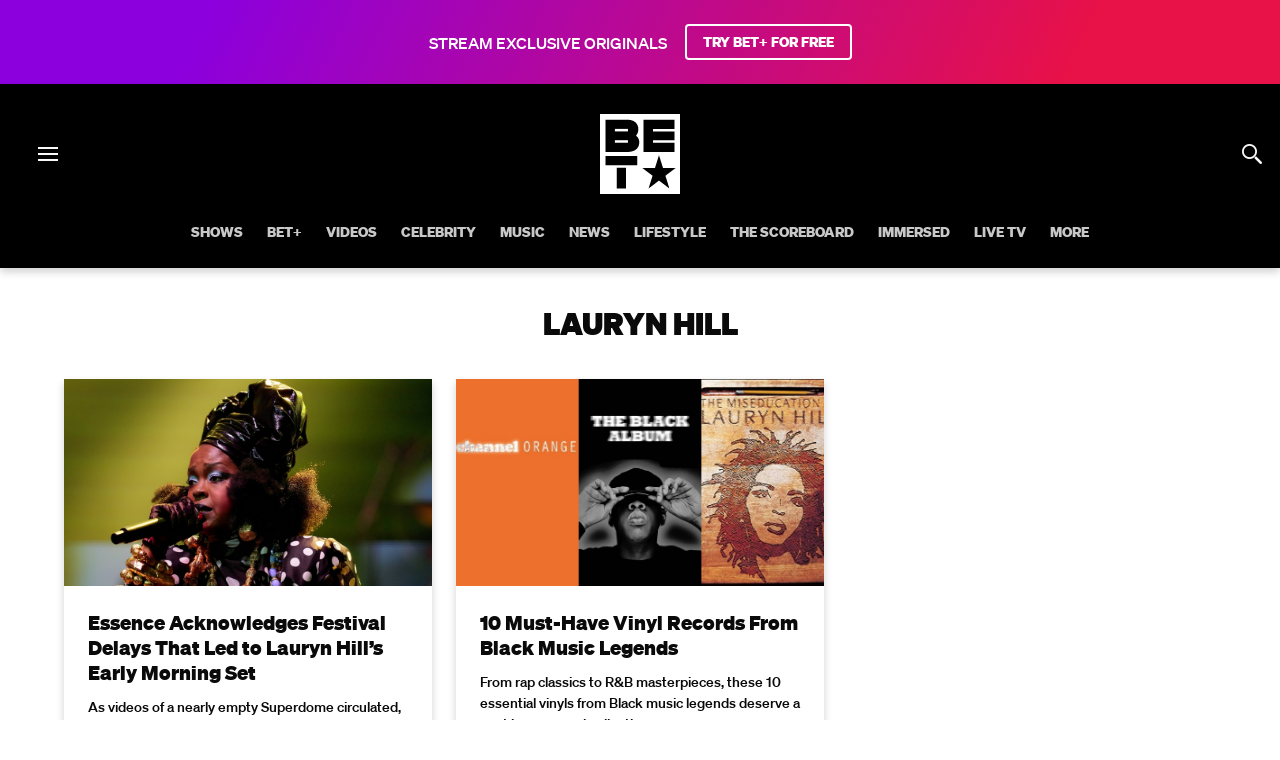

--- FILE ---
content_type: text/html; charset=utf-8
request_url: https://www.bet.com/tag/69gdoy/lauryn-hill
body_size: 60887
content:
<!doctype html>
<html lang="en" >
  <head>
    <meta charset="utf-8"/>
    <meta http-equiv="X-UA-Compatible" content="IE=edge,chrome=1">
    <link rel="preload" href="/vendor.0b4db3ba8826358d.js" as="script" type="text/javascript">
    <link rel="preload" href="/runtime.15a1eeb3993943da.js" as="script" type="text/javascript">
    <link rel="preload" href="/gae.caa1ca8cbef184f8.js" as="script" type="text/javascript">
    <link rel="preload" href="/839.8e675694fe10a684.js" as="script" type="text/javascript">
    <link rel="preload" href="/186.be7203ec6b15e1f6.js" as="script" type="text/javascript">
    <link rel="preload" href="/705.0b45d84d7441bc65.js" as="script" type="text/javascript">
    <link rel="preload" href="/537.d22682b4f6bdd58b.js" as="script" type="text/javascript">
    <link rel="preload" href="/862.4b2f962bd617f83e.js" as="script" type="text/javascript">
    <link rel="preload" href="/692.3c37b7d8b2979cca.js" as="script" type="text/javascript">
    <link rel="preload" href="/684.5464bf7b309c991f.js" as="script" type="text/javascript">
    <link rel="preload" href="/811.5a243a862ae225a2.js" as="script" type="text/javascript">
    <link rel="preload" href="/393.a2e0fd475048b3fe.js" as="script" type="text/javascript">
    <link rel="preload" href="/906.996bbe6c9cf13414.js" as="script" type="text/javascript">
    <link rel="preload" href="/592.35fdc33835917f8e.js" as="script" type="text/javascript">
    <link rel="preload" href="/215.e954aeeccab09fd9.js" as="script" type="text/javascript">
    <link rel="preload" href="/864.0413bac3ab6d26e1.js" as="script" type="text/javascript">
    <link rel="preload" href="/278.048c1d7177214ece.js" as="script" type="text/javascript">
    
    
    <title data-rh="true">Lauryn hill | News, Videos & More | BET</title>
    <meta data-rh="true" name="app_version" content="c56221163bd975fc4e33be1183adc371c86f2f56-31440-2026-01-22"/><meta data-rh="true" name="robots" content="noydir,noodp, max-image-preview:large"/><meta data-rh="true" name="viewport" content="width=device-width, initial-scale=1, user-scalable=1, maximum-scale=2"/><meta data-rh="true" name="theme-color" content="#000000"/><meta data-rh="true" name="fb:app_id" content="1725845810983009"/><meta data-rh="true" name="description" content="News about Lauryn hill, including video clips, commentary and archival articles published on BET.com"/><meta data-rh="true" name="original-source" content="https://www.bet.com/tag/69gdoy/lauryn-hill"/><meta data-rh="true" property="search:title" content="Lauryn hill | News, Videos & More | BET"/><meta data-rh="true" property="search:description" content="News about Lauryn hill, including video clips, commentary and archival articles published on BET.com"/><meta data-rh="true" property="search:url" content="/tag/69gdoy/lauryn-hill"/><meta data-rh="true" property="og:site_name" content="BET"/><meta data-rh="true" property="og:title" content="Lauryn hill | News, Videos & More | BET"/><meta data-rh="true" property="og:description" content="News about Lauryn hill, including video clips, commentary and archival articles published on BET.com"/><meta data-rh="true" property="og:image" content="https://images.paramount.tech/uri/mgid:arc:imageassetref:bet.com:ae35a36b-2948-420c-a922-c588f82ed8b6?format=jpg&width=1200&height=630&crop=true"/><meta data-rh="true" property="og:image:width" content="1200"/><meta data-rh="true" property="og:image:height" content="630"/><meta data-rh="true" property="og:url" content="https://www.bet.com/tag/69gdoy/lauryn-hill"/><meta data-rh="true" property="og:type" content="website"/><meta data-rh="true" name="twitter:site:id" content="@BET"/><meta data-rh="true" name="twitter:app:country" content="US"/><meta data-rh="true" name="twitter:app:name:iphone" content="BET NOW - Watch Shows"/><meta data-rh="true" name="twitter:app:id:iphone" content="841118013"/><meta data-rh="true" name="twitter:app:url:iphone" content="https://apps.apple.com/us/app/bet-now-watch-shows/id841118013"/><meta data-rh="true" name="twitter:app:name:ipad" content="BET NOW - Watch Shows"/><meta data-rh="true" name="twitter:app:id:ipad" content="841118013"/><meta data-rh="true" name="twitter:app:url:ipad" content="https://apps.apple.com/us/app/bet-now-watch-shows/id841118013"/><meta data-rh="true" name="twitter:app:name:googleplay" content="BET NOW - Watch Shows"/><meta data-rh="true" name="twitter:app:id:googleplay" content="com.bet.shows"/><meta data-rh="true" name="twitter:app:url:googleplay" content="https://play.google.com/store/apps/details?id=com.bet.shows"/><meta data-rh="true" name="twitter:card" content="summary_large_image"/><meta data-rh="true" name="twitter:description" content="News about Lauryn hill, including video clips, commentary and archival articles published on BET.com"/><meta data-rh="true" name="twitter:title" content="Lauryn hill | News, Videos & More | BET"/><meta data-rh="true" name="twitter:image" content="https://images.paramount.tech/uri/mgid:arc:imageassetref:bet.com:ae35a36b-2948-420c-a922-c588f82ed8b6?format=jpg&width=1200&height=630&crop=true"/><meta data-rh="true" name="parsely-type" content="post"/>
    <link data-rh="true" rel="shortcut icon" href="/favicon.ico" type="image/x-icon"/><link data-rh="true" rel="manifest" href="/manifest.json"/><link data-rh="true" rel="preload" href="/fonts/soehne-web-extrafett.woff" as="font" type="font/woff" crossorigin="anonymous"/><link data-rh="true" rel="preload" href="/fonts/soehne-web-kraftig.woff" as="font" type="font/woff" crossorigin="anonymous"/><link data-rh="true" rel="preload" href="/fonts/soehne-web-fett.woff2" as="font" type="font/woff2" crossorigin="anonymous"/><link data-rh="true" rel="preload" href="/fonts/icon/global-icons-d2b9303d701336ea27592013f2eea82d.woff2" as="font" type="font/woff2" crossorigin="anonymous"/><link data-rh="true" rel="canonical" href="https://www.bet.com/tag/69gdoy/lauryn-hill"/>
    
    <script data-rh="true" type="text/javascript">(function(a){var w=window,b="cbsoptanon",q="cmd",r="config"; w[b] = w[b] ? w[b] : {}; w[b][q] = w[b][q] ? w[b][q] : [];w[b][r] = w[b][r] ? w[b][r] : []; a.forEach(function(z){w[b][z] = w[b][z] || function(){var c=arguments;w[b][q].push(function(){w[b][z].apply(w[b],c);})}});})(["onScriptsReady","onAdsReady"]);</script><script data-rh="true" type="text/javascript" src="https://cdn.privacy.paramount.com/dist/optanon-v2.0.0.js" async="async"></script><script data-rh="true" type="text/javascript">!function(){window.semaphore=window.semaphore||[],window.ketch=function(){window.semaphore.push(arguments)};var e=document.createElement("script");e.type="text/javascript",e.src="https://global.ketchcdn.com/web/v3/config/bet/bet/boot.js",e.defer=e.async=!0,document.getElementsByTagName("head")[0].appendChild(e)}();</script><script data-rh="true" type="text/javascript">
      ;window.NREUM||(NREUM={});NREUM.init={privacy:{cookies_enabled:true}};
      (()=>{"use strict";var e,t,r={5763:(e,t,r)=>{r.d(t,{P_:()=>f,Mt:()=>g,C5:()=>s,DL:()=>v,OP:()=>T,lF:()=>j,Yu:()=>y,Dg:()=>h,CX:()=>c,GE:()=>b,sU:()=>_});var n=r(8632),i=r(9567);const o={beacon:n.ce.beacon,errorBeacon:n.ce.errorBeacon,licenseKey:void 0,applicationID:void 0,sa:void 0,queueTime:void 0,applicationTime:void 0,ttGuid:void 0,user:void 0,account:void 0,product:void 0,extra:void 0,jsAttributes:{},userAttributes:void 0,atts:void 0,transactionName:void 0,tNamePlain:void 0},a={};function s(e){if(!e)throw new Error("All info objects require an agent identifier!");if(!a[e])throw new Error("Info for ".concat(e," was never set"));return a[e]}function c(e,t){if(!e)throw new Error("All info objects require an agent identifier!");a[e]=(0,i.D)(t,o),(0,n.Qy)(e,a[e],"info")}var d=r(7056);const u=()=>{const e={blockSelector:"[data-nr-block]",maskInputOptions:{password:!0}};return{allow_bfcache:!0,privacy:{cookies_enabled:!0},ajax:{deny_list:void 0,block_internal:!0,enabled:!0,harvestTimeSeconds:10},distributed_tracing:{enabled:void 0,exclude_newrelic_header:void 0,cors_use_newrelic_header:void 0,cors_use_tracecontext_headers:void 0,allowed_origins:void 0},session:{domain:void 0,expiresMs:d.oD,inactiveMs:d.Hb},ssl:void 0,obfuscate:void 0,jserrors:{enabled:!0,harvestTimeSeconds:10},metrics:{enabled:!0},page_action:{enabled:!0,harvestTimeSeconds:30},page_view_event:{enabled:!0},page_view_timing:{enabled:!0,harvestTimeSeconds:30,long_task:!1},session_trace:{enabled:!0,harvestTimeSeconds:10},harvest:{tooManyRequestsDelay:60},session_replay:{enabled:!1,harvestTimeSeconds:60,sampleRate:.1,errorSampleRate:.1,maskTextSelector:"*",maskAllInputs:!0,get blockClass(){return"nr-block"},get ignoreClass(){return"nr-ignore"},get maskTextClass(){return"nr-mask"},get blockSelector(){return e.blockSelector},set blockSelector(t){e.blockSelector+=",".concat(t)},get maskInputOptions(){return e.maskInputOptions},set maskInputOptions(t){e.maskInputOptions={...t,password:!0}}},spa:{enabled:!0,harvestTimeSeconds:10}}},l={};function f(e){if(!e)throw new Error("All configuration objects require an agent identifier!");if(!l[e])throw new Error("Configuration for ".concat(e," was never set"));return l[e]}function h(e,t){if(!e)throw new Error("All configuration objects require an agent identifier!");l[e]=(0,i.D)(t,u()),(0,n.Qy)(e,l[e],"config")}function g(e,t){if(!e)throw new Error("All configuration objects require an agent identifier!");var r=f(e);if(r){for(var n=t.split("."),i=0;i<n.length-1;i++)if("object"!=typeof(r=r[n[i]]))return;r=r[n[n.length-1]]}return r}const p={accountID:void 0,trustKey:void 0,agentID:void 0,licenseKey:void 0,applicationID:void 0,xpid:void 0},m={};function v(e){if(!e)throw new Error("All loader-config objects require an agent identifier!");if(!m[e])throw new Error("LoaderConfig for ".concat(e," was never set"));return m[e]}function b(e,t){if(!e)throw new Error("All loader-config objects require an agent identifier!");m[e]=(0,i.D)(t,p),(0,n.Qy)(e,m[e],"loader_config")}const y=(0,n.mF)().o;var w=r(385),x=r(6818);const A={buildEnv:x.Re,bytesSent:{},queryBytesSent:{},customTransaction:void 0,disabled:!1,distMethod:x.gF,isolatedBacklog:!1,loaderType:void 0,maxBytes:3e4,offset:Math.floor(w._A?.performance?.timeOrigin||w._A?.performance?.timing?.navigationStart||Date.now()),onerror:void 0,origin:""+w._A.location,ptid:void 0,releaseIds:{},session:void 0,xhrWrappable:"function"==typeof w._A.XMLHttpRequest?.prototype?.addEventListener,version:x.q4,denyList:void 0},E={};function T(e){if(!e)throw new Error("All runtime objects require an agent identifier!");if(!E[e])throw new Error("Runtime for ".concat(e," was never set"));return E[e]}function _(e,t){if(!e)throw new Error("All runtime objects require an agent identifier!");E[e]=(0,i.D)(t,A),(0,n.Qy)(e,E[e],"runtime")}function j(e){return function(e){try{const t=s(e);return!!t.licenseKey&&!!t.errorBeacon&&!!t.applicationID}catch(e){return!1}}(e)}},9567:(e,t,r)=>{r.d(t,{D:()=>i});var n=r(50);function i(e,t){try{if(!e||"object"!=typeof e)return(0,n.Z)("Setting a Configurable requires an object as input");if(!t||"object"!=typeof t)return(0,n.Z)("Setting a Configurable requires a model to set its initial properties");const r=Object.create(Object.getPrototypeOf(t),Object.getOwnPropertyDescriptors(t)),o=0===Object.keys(r).length?e:r;for(let a in o)if(void 0!==e[a])try{"object"==typeof e[a]&&"object"==typeof t[a]?r[a]=i(e[a],t[a]):r[a]=e[a]}catch(e){(0,n.Z)("An error occurred while setting a property of a Configurable",e)}return r}catch(e){(0,n.Z)("An error occured while setting a Configurable",e)}}},6818:(e,t,r)=>{r.d(t,{Re:()=>i,gF:()=>o,q4:()=>n});const n="1.237.0",i="PROD",o="CDN"},385:(e,t,r)=>{r.d(t,{FN:()=>a,IF:()=>d,Nk:()=>l,Tt:()=>s,_A:()=>o,il:()=>n,pL:()=>c,v6:()=>i,w1:()=>u});const n="undefined"!=typeof window&&!!window.document,i="undefined"!=typeof WorkerGlobalScope&&("undefined"!=typeof self&&self instanceof WorkerGlobalScope&&self.navigator instanceof WorkerNavigator||"undefined"!=typeof globalThis&&globalThis instanceof WorkerGlobalScope&&globalThis.navigator instanceof WorkerNavigator),o=n?window:"undefined"!=typeof WorkerGlobalScope&&("undefined"!=typeof self&&self instanceof WorkerGlobalScope&&self||"undefined"!=typeof globalThis&&globalThis instanceof WorkerGlobalScope&&globalThis),a=""+o?.location,s=/iPad|iPhone|iPod/.test(navigator.userAgent),c=s&&"undefined"==typeof SharedWorker,d=(()=>{const e=navigator.userAgent.match(/Firefox[/\s](\d+\.\d+)/);return Array.isArray(e)&&e.length>=2?+e[1]:0})(),u=Boolean(n&&window.document.documentMode),l=!!navigator.sendBeacon},1117:(e,t,r)=>{r.d(t,{w:()=>o});var n=r(50);const i={agentIdentifier:"",ee:void 0};class o{constructor(e){try{if("object"!=typeof e)return(0,n.Z)("shared context requires an object as input");this.sharedContext={},Object.assign(this.sharedContext,i),Object.entries(e).forEach((e=>{let[t,r]=e;Object.keys(i).includes(t)&&(this.sharedContext[t]=r)}))}catch(e){(0,n.Z)("An error occured while setting SharedContext",e)}}}},8e3:(e,t,r)=>{r.d(t,{L:()=>u,R:()=>c});var n=r(2177),i=r(1284),o=r(4322),a=r(3325);const s={};function c(e,t){const r={staged:!1,priority:a.p[t]||0};d(e),s[e].get(t)||s[e].set(t,r)}function d(e){e&&(s[e]||(s[e]=new Map))}function u(){let e=arguments.length>0&&void 0!==arguments[0]?arguments[0]:"",t=arguments.length>1&&void 0!==arguments[1]?arguments[1]:"feature";if(d(e),!e||!s[e].get(t))return a(t);s[e].get(t).staged=!0;const r=[...s[e]];function a(t){const r=e?n.ee.get(e):n.ee,a=o.X.handlers;if(r.backlog&&a){var s=r.backlog[t],c=a[t];if(c){for(var d=0;s&&d<s.length;++d)l(s[d],c);(0,i.D)(c,(function(e,t){(0,i.D)(t,(function(t,r){r[0].on(e,r[1])}))}))}delete a[t],r.backlog[t]=null,r.emit("drain-"+t,[])}}r.every((e=>{let[t,r]=e;return r.staged}))&&(r.sort(((e,t)=>e[1].priority-t[1].priority)),r.forEach((e=>{let[t]=e;a(t)})))}function l(e,t){var r=e[1];(0,i.D)(t[r],(function(t,r){var n=e[0];if(r[0]===n){var i=r[1],o=e[3],a=e[2];i.apply(o,a)}}))}},2177:(e,t,r)=>{r.d(t,{c:()=>l,ee:()=>d});var n=r(8632),i=r(2210),o=r(1284),a=r(5763),s="nr@context";let c=(0,n.fP)();var d;function u(){}function l(e){return(0,i.X)(e,s,f)}function f(){return new u}function h(){d.aborted=!0,d.backlog={}}c.ee?d=c.ee:(d=function e(t,r){var n={},c={},l={},g=!1;try{g=16===r.length&&(0,a.OP)(r).isolatedBacklog}catch(e){}var p={on:b,addEventListener:b,removeEventListener:y,emit:v,get:x,listeners:w,context:m,buffer:A,abort:h,aborted:!1,isBuffering:E,debugId:r,backlog:g?{}:t&&"object"==typeof t.backlog?t.backlog:{}};return p;function m(e){return e&&e instanceof u?e:e?(0,i.X)(e,s,f):f()}function v(e,r,n,i,o){if(!1!==o&&(o=!0),!d.aborted||i){t&&o&&t.emit(e,r,n);for(var a=m(n),s=w(e),u=s.length,l=0;l<u;l++)s[l].apply(a,r);var f=T()[c[e]];return f&&f.push([p,e,r,a]),a}}function b(e,t){n[e]=w(e).concat(t)}function y(e,t){var r=n[e];if(r)for(var i=0;i<r.length;i++)r[i]===t&&r.splice(i,1)}function w(e){return n[e]||[]}function x(t){return l[t]=l[t]||e(p,t)}function A(e,t){var r=T();p.aborted||(0,o.D)(e,(function(e,n){t=t||"feature",c[n]=t,t in r||(r[t]=[])}))}function E(e){return!!T()[c[e]]}function T(){return p.backlog}}(void 0,"globalEE"),c.ee=d)},5546:(e,t,r)=>{r.d(t,{E:()=>n,p:()=>i});var n=r(2177).ee.get("handle");function i(e,t,r,i,o){o?(o.buffer([e],i),o.emit(e,t,r)):(n.buffer([e],i),n.emit(e,t,r))}},4322:(e,t,r)=>{r.d(t,{X:()=>o});var n=r(5546);o.on=a;var i=o.handlers={};function o(e,t,r,o){a(o||n.E,i,e,t,r)}function a(e,t,r,i,o){o||(o="feature"),e||(e=n.E);var a=t[o]=t[o]||{};(a[r]=a[r]||[]).push([e,i])}},3239:(e,t,r)=>{r.d(t,{bP:()=>s,iz:()=>c,m$:()=>a});var n=r(385);let i=!1,o=!1;try{const e={get passive(){return i=!0,!1},get signal(){return o=!0,!1}};n._A.addEventListener("test",null,e),n._A.removeEventListener("test",null,e)}catch(e){}function a(e,t){return i||o?{capture:!!e,passive:i,signal:t}:!!e}function s(e,t){let r=arguments.length>2&&void 0!==arguments[2]&&arguments[2],n=arguments.length>3?arguments[3]:void 0;window.addEventListener(e,t,a(r,n))}function c(e,t){let r=arguments.length>2&&void 0!==arguments[2]&&arguments[2],n=arguments.length>3?arguments[3]:void 0;document.addEventListener(e,t,a(r,n))}},4402:(e,t,r)=>{r.d(t,{Ht:()=>d,M:()=>c,Rl:()=>a,ky:()=>s});var n=r(385);const i="xxxxxxxx-xxxx-4xxx-yxxx-xxxxxxxxxxxx";function o(e,t){return e?15&e[t]:16*Math.random()|0}function a(){const e=n._A?.crypto||n._A?.msCrypto;let t,r=0;return e&&e.getRandomValues&&(t=e.getRandomValues(new Uint8Array(31))),i.split("").map((e=>"x"===e?o(t,++r).toString(16):"y"===e?(3&o()|8).toString(16):e)).join("")}function s(e){const t=n._A?.crypto||n._A?.msCrypto;let r,i=0;t&&t.getRandomValues&&(r=t.getRandomValues(new Uint8Array(31)));const a=[];for(var s=0;s<e;s++)a.push(o(r,++i).toString(16));return a.join("")}function c(){return s(16)}function d(){return s(32)}},7056:(e,t,r)=>{r.d(t,{Bq:()=>n,Hb:()=>o,oD:()=>i});const n="NRBA",i=144e5,o=18e5},7894:(e,t,r)=>{function n(){return Math.round(performance.now())}r.d(t,{z:()=>n})},7243:(e,t,r)=>{r.d(t,{e:()=>o});var n=r(385),i={};function o(e){if(e in i)return i[e];if(0===(e||"").indexOf("data:"))return{protocol:"data"};let t;var r=n._A?.location,o={};if(n.il)t=document.createElement("a"),t.href=e;else try{t=new URL(e,r.href)}catch(e){return o}o.port=t.port;var a=t.href.split("://");!o.port&&a[1]&&(o.port=a[1].split("/")[0].split("@").pop().split(":")[1]),o.port&&"0"!==o.port||(o.port="https"===a[0]?"443":"80"),o.hostname=t.hostname||r.hostname,o.pathname=t.pathname,o.protocol=a[0],"/"!==o.pathname.charAt(0)&&(o.pathname="/"+o.pathname);var s=!t.protocol||":"===t.protocol||t.protocol===r.protocol,c=t.hostname===r.hostname&&t.port===r.port;return o.sameOrigin=s&&(!t.hostname||c),"/"===o.pathname&&(i[e]=o),o}},50:(e,t,r)=>{function n(e,t){"function"==typeof console.warn&&(console.warn("New Relic: ".concat(e)),t&&console.warn(t))}r.d(t,{Z:()=>n})},2587:(e,t,r)=>{r.d(t,{N:()=>c,T:()=>d});var n=r(2177),i=r(5546),o=r(8e3),a=r(3325);const s={stn:[a.D.sessionTrace],err:[a.D.jserrors,a.D.metrics],ins:[a.D.pageAction],spa:[a.D.spa],sr:[a.D.sessionReplay,a.D.sessionTrace]};function c(e,t){const r=n.ee.get(t);e&&"object"==typeof e&&(Object.entries(e).forEach((e=>{let[t,n]=e;void 0===d[t]&&(s[t]?s[t].forEach((e=>{n?(0,i.p)("feat-"+t,[],void 0,e,r):(0,i.p)("block-"+t,[],void 0,e,r),(0,i.p)("rumresp-"+t,[Boolean(n)],void 0,e,r)})):n&&(0,i.p)("feat-"+t,[],void 0,void 0,r),d[t]=Boolean(n))})),Object.keys(s).forEach((e=>{void 0===d[e]&&(s[e]?.forEach((t=>(0,i.p)("rumresp-"+e,[!1],void 0,t,r))),d[e]=!1)})),(0,o.L)(t,a.D.pageViewEvent))}const d={}},2210:(e,t,r)=>{r.d(t,{X:()=>i});var n=Object.prototype.hasOwnProperty;function i(e,t,r){if(n.call(e,t))return e[t];var i=r();if(Object.defineProperty&&Object.keys)try{return Object.defineProperty(e,t,{value:i,writable:!0,enumerable:!1}),i}catch(e){}return e[t]=i,i}},1284:(e,t,r)=>{r.d(t,{D:()=>n});const n=(e,t)=>Object.entries(e||{}).map((e=>{let[r,n]=e;return t(r,n)}))},4351:(e,t,r)=>{r.d(t,{P:()=>o});var n=r(2177);const i=()=>{const e=new WeakSet;return(t,r)=>{if("object"==typeof r&&null!==r){if(e.has(r))return;e.add(r)}return r}};function o(e){try{return JSON.stringify(e,i())}catch(e){try{n.ee.emit("internal-error",[e])}catch(e){}}}},3960:(e,t,r)=>{r.d(t,{K:()=>a,b:()=>o});var n=r(3239);function i(){return"undefined"==typeof document||"complete"===document.readyState}function o(e,t){if(i())return e();(0,n.bP)("load",e,t)}function a(e){if(i())return e();(0,n.iz)("DOMContentLoaded",e)}},8632:(e,t,r)=>{r.d(t,{EZ:()=>d,Qy:()=>c,ce:()=>o,fP:()=>a,gG:()=>u,mF:()=>s});var n=r(7894),i=r(385);const o={beacon:"bam.nr-data.net",errorBeacon:"bam.nr-data.net"};function a(){return i._A.NREUM||(i._A.NREUM={}),void 0===i._A.newrelic&&(i._A.newrelic=i._A.NREUM),i._A.NREUM}function s(){let e=a();return e.o||(e.o={ST:i._A.setTimeout,SI:i._A.setImmediate,CT:i._A.clearTimeout,XHR:i._A.XMLHttpRequest,REQ:i._A.Request,EV:i._A.Event,PR:i._A.Promise,MO:i._A.MutationObserver,FETCH:i._A.fetch}),e}function c(e,t,r){let i=a();const o=i.initializedAgents||{},s=o[e]||{};return Object.keys(s).length||(s.initializedAt={ms:(0,n.z)(),date:new Date}),i.initializedAgents={...o,[e]:{...s,[r]:t}},i}function d(e,t){a()[e]=t}function u(){return function(){let e=a();const t=e.info||{};e.info={beacon:o.beacon,errorBeacon:o.errorBeacon,...t}}(),function(){let e=a();const t=e.init||{};e.init={...t}}(),s(),function(){let e=a();const t=e.loader_config||{};e.loader_config={...t}}(),a()}},7956:(e,t,r)=>{r.d(t,{N:()=>i});var n=r(3239);function i(e){let t=arguments.length>1&&void 0!==arguments[1]&&arguments[1],r=arguments.length>2?arguments[2]:void 0,i=arguments.length>3?arguments[3]:void 0;return void(0,n.iz)("visibilitychange",(function(){if(t)return void("hidden"==document.visibilityState&&e());e(document.visibilityState)}),r,i)}},1214:(e,t,r)=>{r.d(t,{em:()=>v,u5:()=>D,QU:()=>S,_L:()=>I,Gm:()=>z,Lg:()=>M,BV:()=>X,Kf:()=>Q});var n=r(2177);const i="nr@original";var o=Object.prototype.hasOwnProperty,a=!1;function s(e,t){return e||(e=n.ee),r.inPlace=function(e,t,n,i,o){n||(n="");var a,s,c,d="-"===n.charAt(0);for(c=0;c<t.length;c++)u(a=e[s=t[c]])||(e[s]=r(a,d?s+n:n,i,s,o))},r.flag=i,r;function r(t,r,n,a,s){return u(t)?t:(r||(r=""),nrWrapper[i]=t,d(t,nrWrapper,e),nrWrapper);function nrWrapper(){var i,d,u,l;try{d=this,i=[...arguments],u="function"==typeof n?n(i,d):n||{}}catch(t){c([t,"",[i,d,a],u],e)}o(r+"start",[i,d,a],u,s);try{return l=t.apply(d,i)}catch(e){throw o(r+"err",[i,d,e],u,s),e}finally{o(r+"end",[i,d,l],u,s)}}}function o(r,n,i,o){if(!a||t){var s=a;a=!0;try{e.emit(r,n,i,t,o)}catch(t){c([t,r,n,i],e)}a=s}}}function c(e,t){t||(t=n.ee);try{t.emit("internal-error",e)}catch(e){}}function d(e,t,r){if(Object.defineProperty&&Object.keys)try{return Object.keys(e).forEach((function(r){Object.defineProperty(t,r,{get:function(){return e[r]},set:function(t){return e[r]=t,t}})})),t}catch(e){c([e],r)}for(var n in e)o.call(e,n)&&(t[n]=e[n]);return t}function u(e){return!(e&&e instanceof Function&&e.apply&&!e[i])}var l=r(2210),f=r(385);const h={},g=XMLHttpRequest,p="addEventListener",m="removeEventListener";function v(e){var t=function(e){return(e||n.ee).get("events")}(e);if(h[t.debugId]++)return t;h[t.debugId]=1;var r=s(t,!0);function i(e){r.inPlace(e,[p,m],"-",o)}function o(e,t){return e[1]}return"getPrototypeOf"in Object&&(f.il&&b(document,i),b(f._A,i),b(g.prototype,i)),t.on(p+"-start",(function(e,t){var n=e[1];if(null!==n&&("function"==typeof n||"object"==typeof n)){var i=(0,l.X)(n,"nr@wrapped",(function(){var e={object:function(){if("function"!=typeof n.handleEvent)return;return n.handleEvent.apply(n,arguments)},function:n}[typeof n];return e?r(e,"fn-",null,e.name||"anonymous"):n}));this.wrapped=e[1]=i}})),t.on(m+"-start",(function(e){e[1]=this.wrapped||e[1]})),t}function b(e,t){let r=e;for(;"object"==typeof r&&!Object.prototype.hasOwnProperty.call(r,p);)r=Object.getPrototypeOf(r);for(var n=arguments.length,i=new Array(n>2?n-2:0),o=2;o<n;o++)i[o-2]=arguments[o];r&&t(r,...i)}var y="fetch-",w=y+"body-",x=["arrayBuffer","blob","json","text","formData"],A=f._A.Request,E=f._A.Response,T="prototype",_="nr@context";const j={};function D(e){const t=function(e){return(e||n.ee).get("fetch")}(e);if(!(A&&E&&f._A.fetch))return t;if(j[t.debugId]++)return t;function r(e,r,n){var i=e[r];"function"==typeof i&&(e[r]=function(){var e,r=[...arguments],o={};t.emit(n+"before-start",[r],o),o[_]&&o[_].dt&&(e=o[_].dt);var a=i.apply(this,r);return t.emit(n+"start",[r,e],a),a.then((function(e){return t.emit(n+"end",[null,e],a),e}),(function(e){throw t.emit(n+"end",[e],a),e}))})}return j[t.debugId]=1,x.forEach((e=>{r(A[T],e,w),r(E[T],e,w)})),r(f._A,"fetch",y),t.on(y+"end",(function(e,r){var n=this;if(r){var i=r.headers.get("content-length");null!==i&&(n.rxSize=i),t.emit(y+"done",[null,r],n)}else t.emit(y+"done",[e],n)})),t}const C={},N=["pushState","replaceState"];function S(e){const t=function(e){return(e||n.ee).get("history")}(e);return!f.il||C[t.debugId]++||(C[t.debugId]=1,s(t).inPlace(window.history,N,"-")),t}var O=r(3239);const P={},R=["appendChild","insertBefore","replaceChild"];function I(e){const t=function(e){return(e||n.ee).get("jsonp")}(e);if(!f.il||P[t.debugId])return t;P[t.debugId]=!0;var r=s(t),i=/[?&](?:callback|cb)=([^&#]+)/,o=/(.*)\.([^.]+)/,a=/^(\w+)(\.|$)(.*)$/;function c(e,t){if(!e)return t;const r=e.match(a),n=r[1];return c(r[3],t[n])}return r.inPlace(Node.prototype,R,"dom-"),t.on("dom-start",(function(e){!function(e){if(!e||"string"!=typeof e.nodeName||"script"!==e.nodeName.toLowerCase())return;if("function"!=typeof e.addEventListener)return;var n=(a=e.src,s=a.match(i),s?s[1]:null);var a,s;if(!n)return;var d=function(e){var t=e.match(o);if(t&&t.length>=3)return{key:t[2],parent:c(t[1],window)};return{key:e,parent:window}}(n);if("function"!=typeof d.parent[d.key])return;var u={};function l(){t.emit("jsonp-end",[],u),e.removeEventListener("load",l,(0,O.m$)(!1)),e.removeEventListener("error",f,(0,O.m$)(!1))}function f(){t.emit("jsonp-error",[],u),t.emit("jsonp-end",[],u),e.removeEventListener("load",l,(0,O.m$)(!1)),e.removeEventListener("error",f,(0,O.m$)(!1))}r.inPlace(d.parent,[d.key],"cb-",u),e.addEventListener("load",l,(0,O.m$)(!1)),e.addEventListener("error",f,(0,O.m$)(!1)),t.emit("new-jsonp",[e.src],u)}(e[0])})),t}var k=r(5763);const H={};function z(e){const t=function(e){return(e||n.ee).get("mutation")}(e);if(!f.il||H[t.debugId])return t;H[t.debugId]=!0;var r=s(t),i=k.Yu.MO;return i&&(window.MutationObserver=function(e){return this instanceof i?new i(r(e,"fn-")):i.apply(this,arguments)},MutationObserver.prototype=i.prototype),t}const L={};function M(e){const t=function(e){return(e||n.ee).get("promise")}(e);if(L[t.debugId])return t;L[t.debugId]=!0;var r=n.c,o=s(t),a=k.Yu.PR;return a&&function(){function e(r){var n=t.context(),i=o(r,"executor-",n,null,!1);const s=Reflect.construct(a,[i],e);return t.context(s).getCtx=function(){return n},s}f._A.Promise=e,Object.defineProperty(e,"name",{value:"Promise"}),e.toString=function(){return a.toString()},Object.setPrototypeOf(e,a),["all","race"].forEach((function(r){const n=a[r];e[r]=function(e){let i=!1;[...e||[]].forEach((e=>{this.resolve(e).then(a("all"===r),a(!1))}));const o=n.apply(this,arguments);return o;function a(e){return function(){t.emit("propagate",[null,!i],o,!1,!1),i=i||!e}}}})),["resolve","reject"].forEach((function(r){const n=a[r];e[r]=function(e){const r=n.apply(this,arguments);return e!==r&&t.emit("propagate",[e,!0],r,!1,!1),r}})),e.prototype=a.prototype;const n=a.prototype.then;a.prototype.then=function(){var e=this,i=r(e);i.promise=e;for(var a=arguments.length,s=new Array(a),c=0;c<a;c++)s[c]=arguments[c];s[0]=o(s[0],"cb-",i,null,!1),s[1]=o(s[1],"cb-",i,null,!1);const d=n.apply(this,s);return i.nextPromise=d,t.emit("propagate",[e,!0],d,!1,!1),d},a.prototype.then[i]=n,t.on("executor-start",(function(e){e[0]=o(e[0],"resolve-",this,null,!1),e[1]=o(e[1],"resolve-",this,null,!1)})),t.on("executor-err",(function(e,t,r){e[1](r)})),t.on("cb-end",(function(e,r,n){t.emit("propagate",[n,!0],this.nextPromise,!1,!1)})),t.on("propagate",(function(e,r,n){this.getCtx&&!r||(this.getCtx=function(){if(e instanceof Promise)var r=t.context(e);return r&&r.getCtx?r.getCtx():this})}))}(),t}const B={},F="setTimeout",U="setInterval",q="clearTimeout",Z="-start",G="-",V=[F,"setImmediate",U,q,"clearImmediate"];function X(e){const t=function(e){return(e||n.ee).get("timer")}(e);if(B[t.debugId]++)return t;B[t.debugId]=1;var r=s(t);return r.inPlace(f._A,V.slice(0,2),F+G),r.inPlace(f._A,V.slice(2,3),U+G),r.inPlace(f._A,V.slice(3),q+G),t.on(U+Z,(function(e,t,n){e[0]=r(e[0],"fn-",null,n)})),t.on(F+Z,(function(e,t,n){this.method=n,this.timerDuration=isNaN(e[1])?0:+e[1],e[0]=r(e[0],"fn-",this,n)})),t}var W=r(50);const $={},Y=["open","send"];function Q(e){var t=e||n.ee;const r=function(e){return(e||n.ee).get("xhr")}(t);if($[r.debugId]++)return r;$[r.debugId]=1,v(t);var i=s(r),o=k.Yu.XHR,a=k.Yu.MO,c=k.Yu.PR,d=k.Yu.SI,u="readystatechange",l=["onload","onerror","onabort","onloadstart","onloadend","onprogress","ontimeout"],h=[],g=f._A.XMLHttpRequest.listeners,p=f._A.XMLHttpRequest=function(e){var t=new o(e);function n(){try{r.emit("new-xhr",[t],t),t.addEventListener(u,b,(0,O.m$)(!1))}catch(e){(0,W.Z)("An error occured while intercepting XHR",e);try{r.emit("internal-error",[e])}catch(e){}}}return this.listeners=g?[...g,n]:[n],this.listeners.forEach((e=>e())),t};function m(e,t){i.inPlace(t,["onreadystatechange"],"fn-",E)}function b(){var e=this,t=r.context(e);e.readyState>3&&!t.resolved&&(t.resolved=!0,r.emit("xhr-resolved",[],e)),i.inPlace(e,l,"fn-",E)}if(function(e,t){for(var r in e)t[r]=e[r]}(o,p),p.prototype=o.prototype,i.inPlace(p.prototype,Y,"-xhr-",E),r.on("send-xhr-start",(function(e,t){m(e,t),function(e){h.push(e),a&&(y?y.then(A):d?d(A):(w=-w,x.data=w))}(t)})),r.on("open-xhr-start",m),a){var y=c&&c.resolve();if(!d&&!c){var w=1,x=document.createTextNode(w);new a(A).observe(x,{characterData:!0})}}else t.on("fn-end",(function(e){e[0]&&e[0].type===u||A()}));function A(){for(var e=0;e<h.length;e++)m(0,h[e]);h.length&&(h=[])}function E(e,t){return t}return r}},7825:(e,t,r)=>{r.d(t,{t:()=>n});const n=r(3325).D.ajax},6660:(e,t,r)=>{r.d(t,{t:()=>n});const n=r(3325).D.jserrors},3081:(e,t,r)=>{r.d(t,{gF:()=>o,mY:()=>i,t9:()=>n,vz:()=>s,xS:()=>a});const n=r(3325).D.metrics,i="sm",o="cm",a="storeSupportabilityMetrics",s="storeEventMetrics"},4649:(e,t,r)=>{r.d(t,{t:()=>n});const n=r(3325).D.pageAction},7633:(e,t,r)=>{r.d(t,{Dz:()=>i,OJ:()=>a,qw:()=>o,t9:()=>n});const n=r(3325).D.pageViewEvent,i="firstbyte",o="domcontent",a="windowload"},9251:(e,t,r)=>{r.d(t,{t:()=>n});const n=r(3325).D.pageViewTiming},3614:(e,t,r)=>{r.d(t,{BST_RESOURCE:()=>i,END:()=>s,FEATURE_NAME:()=>n,FN_END:()=>d,FN_START:()=>c,PUSH_STATE:()=>u,RESOURCE:()=>o,START:()=>a});const n=r(3325).D.sessionTrace,i="bstResource",o="resource",a="-start",s="-end",c="fn"+a,d="fn"+s,u="pushState"},7836:(e,t,r)=>{r.d(t,{BODY:()=>A,CB_END:()=>E,CB_START:()=>d,END:()=>x,FEATURE_NAME:()=>i,FETCH:()=>_,FETCH_BODY:()=>v,FETCH_DONE:()=>m,FETCH_START:()=>p,FN_END:()=>c,FN_START:()=>s,INTERACTION:()=>f,INTERACTION_API:()=>u,INTERACTION_EVENTS:()=>o,JSONP_END:()=>b,JSONP_NODE:()=>g,JS_TIME:()=>T,MAX_TIMER_BUDGET:()=>a,REMAINING:()=>l,SPA_NODE:()=>h,START:()=>w,originalSetTimeout:()=>y});var n=r(5763);const i=r(3325).D.spa,o=["click","submit","keypress","keydown","keyup","change"],a=999,s="fn-start",c="fn-end",d="cb-start",u="api-ixn-",l="remaining",f="interaction",h="spaNode",g="jsonpNode",p="fetch-start",m="fetch-done",v="fetch-body-",b="jsonp-end",y=n.Yu.ST,w="-start",x="-end",A="-body",E="cb"+x,T="jsTime",_="fetch"},5938:(e,t,r)=>{r.d(t,{W:()=>o});var n=r(5763),i=r(2177);class o{constructor(e,t,r){this.agentIdentifier=e,this.aggregator=t,this.ee=i.ee.get(e,(0,n.OP)(this.agentIdentifier).isolatedBacklog),this.featureName=r,this.blocked=!1}}},9144:(e,t,r)=>{r.d(t,{j:()=>m});var n=r(3325),i=r(5763),o=r(5546),a=r(2177),s=r(7894),c=r(8e3),d=r(3960),u=r(385),l=r(50),f=r(3081),h=r(8632);function g(){const e=(0,h.gG)();["setErrorHandler","finished","addToTrace","inlineHit","addRelease","addPageAction","setCurrentRouteName","setPageViewName","setCustomAttribute","interaction","noticeError","setUserId"].forEach((t=>{e[t]=function(){for(var r=arguments.length,n=new Array(r),i=0;i<r;i++)n[i]=arguments[i];return function(t){for(var r=arguments.length,n=new Array(r>1?r-1:0),i=1;i<r;i++)n[i-1]=arguments[i];let o=[];return Object.values(e.initializedAgents).forEach((e=>{e.exposed&&e.api[t]&&o.push(e.api[t](...n))})),o.length>1?o:o[0]}(t,...n)}}))}var p=r(2587);function m(e){let t=arguments.length>1&&void 0!==arguments[1]?arguments[1]:{},m=arguments.length>2?arguments[2]:void 0,v=arguments.length>3?arguments[3]:void 0,{init:b,info:y,loader_config:w,runtime:x={loaderType:m},exposed:A=!0}=t;const E=(0,h.gG)();y||(b=E.init,y=E.info,w=E.loader_config),(0,i.Dg)(e,b||{}),(0,i.GE)(e,w||{}),y.jsAttributes??={},u.v6&&(y.jsAttributes.isWorker=!0),(0,i.CX)(e,y),x.denyList=b.ajax?.block_internal?(b.ajax.deny_list||[]).concat(y.beacon,y.errorBeacon):b.ajax?.deny_list,(0,i.sU)(e,x),g();const T=function(e,t){t||(0,c.R)(e,"api");const h={};var g=a.ee.get(e),p=g.get("tracer"),m="api-",v=m+"ixn-";function b(t,r,n,o){const a=(0,i.C5)(e);return null===r?delete a.jsAttributes[t]:(0,i.CX)(e,{...a,jsAttributes:{...a.jsAttributes,[t]:r}}),x(m,n,!0,o||null===r?"session":void 0)(t,r)}function y(){}["setErrorHandler","finished","addToTrace","inlineHit","addRelease"].forEach((e=>h[e]=x(m,e,!0,"api"))),h.addPageAction=x(m,"addPageAction",!0,n.D.pageAction),h.setCurrentRouteName=x(m,"routeName",!0,n.D.spa),h.setPageViewName=function(t,r){if("string"==typeof t)return"/"!==t.charAt(0)&&(t="/"+t),(0,i.OP)(e).customTransaction=(r||"http://custom.transaction")+t,x(m,"setPageViewName",!0)()},h.setCustomAttribute=function(e,t){let r=arguments.length>2&&void 0!==arguments[2]&&arguments[2];if("string"==typeof e){if(["string","number"].includes(typeof t)||null===t)return b(e,t,"setCustomAttribute",r);(0,l.Z)("Failed to execute setCustomAttribute.\nNon-null value must be a string or number type, but a type of <".concat(typeof t,"> was provided."))}else(0,l.Z)("Failed to execute setCustomAttribute.\nName must be a string type, but a type of <".concat(typeof e,"> was provided."))},h.setUserId=function(e){if("string"==typeof e||null===e)return b("enduser.id",e,"setUserId",!0);(0,l.Z)("Failed to execute setUserId.\nNon-null value must be a string type, but a type of <".concat(typeof e,"> was provided."))},h.interaction=function(){return(new y).get()};var w=y.prototype={createTracer:function(e,t){var r={},i=this,a="function"==typeof t;return(0,o.p)(v+"tracer",[(0,s.z)(),e,r],i,n.D.spa,g),function(){if(p.emit((a?"":"no-")+"fn-start",[(0,s.z)(),i,a],r),a)try{return t.apply(this,arguments)}catch(e){throw p.emit("fn-err",[arguments,this,e],r),e}finally{p.emit("fn-end",[(0,s.z)()],r)}}}};function x(e,t,r,i){return function(){return(0,o.p)(f.xS,["API/"+t+"/called"],void 0,n.D.metrics,g),i&&(0,o.p)(e+t,[(0,s.z)(),...arguments],r?null:this,i,g),r?void 0:this}}function A(){r.e(439).then(r.bind(r,7438)).then((t=>{let{setAPI:r}=t;r(e),(0,c.L)(e,"api")})).catch((()=>(0,l.Z)("Downloading runtime APIs failed...")))}return["actionText","setName","setAttribute","save","ignore","onEnd","getContext","end","get"].forEach((e=>{w[e]=x(v,e,void 0,n.D.spa)})),h.noticeError=function(e,t){"string"==typeof e&&(e=new Error(e)),(0,o.p)(f.xS,["API/noticeError/called"],void 0,n.D.metrics,g),(0,o.p)("err",[e,(0,s.z)(),!1,t],void 0,n.D.jserrors,g)},u.il?(0,d.b)((()=>A()),!0):A(),h}(e,v);return(0,h.Qy)(e,T,"api"),(0,h.Qy)(e,A,"exposed"),(0,h.EZ)("activatedFeatures",p.T),T}},3325:(e,t,r)=>{r.d(t,{D:()=>n,p:()=>i});const n={ajax:"ajax",jserrors:"jserrors",metrics:"metrics",pageAction:"page_action",pageViewEvent:"page_view_event",pageViewTiming:"page_view_timing",sessionReplay:"session_replay",sessionTrace:"session_trace",spa:"spa"},i={[n.pageViewEvent]:1,[n.pageViewTiming]:2,[n.metrics]:3,[n.jserrors]:4,[n.ajax]:5,[n.sessionTrace]:6,[n.pageAction]:7,[n.spa]:8,[n.sessionReplay]:9}}},n={};function i(e){var t=n[e];if(void 0!==t)return t.exports;var o=n[e]={exports:{}};return r[e](o,o.exports,i),o.exports}i.m=r,i.d=(e,t)=>{for(var r in t)i.o(t,r)&&!i.o(e,r)&&Object.defineProperty(e,r,{enumerable:!0,get:t[r]})},i.f={},i.e=e=>Promise.all(Object.keys(i.f).reduce(((t,r)=>(i.f[r](e,t),t)),[])),i.u=e=>(({78:"page_action-aggregate",147:"metrics-aggregate",193:"session_trace-aggregate",242:"session-manager",317:"jserrors-aggregate",348:"page_view_timing-aggregate",412:"lazy-feature-loader",439:"async-api",538:"recorder",590:"session_replay-aggregate",675:"compressor",786:"page_view_event-aggregate",873:"spa-aggregate",898:"ajax-aggregate"}[e]||e)+"."+{78:"636893b0",147:"0d982f48",193:"a490ad60",242:"22036a2b",317:"f8100d3b",348:"d72a908a",412:"d2774909",439:"eaff3276",538:"643cfeda",590:"948ed12b",646:"a8872fbe",675:"772ac1fe",786:"e765729e",860:"50b8f759",873:"495db083",898:"629e6d59"}[e]+"-1.237.0.min.js"),i.o=(e,t)=>Object.prototype.hasOwnProperty.call(e,t),e={},t="NRBA:",i.l=(r,n,o,a)=>{if(e[r])e[r].push(n);else{var s,c;if(void 0!==o)for(var d=document.getElementsByTagName("script"),u=0;u<d.length;u++){var l=d[u];if(l.getAttribute("src")==r||l.getAttribute("data-webpack")==t+o){s=l;break}}s||(c=!0,(s=document.createElement("script")).charset="utf-8",s.timeout=120,i.nc&&s.setAttribute("nonce",i.nc),s.setAttribute("data-webpack",t+o),s.src=r),e[r]=[n];var f=(t,n)=>{s.onerror=s.onload=null,clearTimeout(h);var i=e[r];if(delete e[r],s.parentNode&&s.parentNode.removeChild(s),i&&i.forEach((e=>e(n))),t)return t(n)},h=setTimeout(f.bind(null,void 0,{type:"timeout",target:s}),12e4);s.onerror=f.bind(null,s.onerror),s.onload=f.bind(null,s.onload),c&&document.head.appendChild(s)}},i.r=e=>{"undefined"!=typeof Symbol&&Symbol.toStringTag&&Object.defineProperty(e,Symbol.toStringTag,{value:"Module"}),Object.defineProperty(e,"__esModule",{value:!0})},i.j=354,i.p="https://js-agent.newrelic.com/",(()=>{var e={354:0,876:0};i.f.j=(t,r)=>{var n=i.o(e,t)?e[t]:void 0;if(0!==n)if(n)r.push(n[2]);else{var o=new Promise(((r,i)=>n=e[t]=[r,i]));r.push(n[2]=o);var a=i.p+i.u(t),s=new Error;i.l(a,(r=>{if(i.o(e,t)&&(0!==(n=e[t])&&(e[t]=void 0),n)){var o=r&&("load"===r.type?"missing":r.type),a=r&&r.target&&r.target.src;s.message="Loading chunk "+t+" failed.\n("+o+": "+a+")",s.name="ChunkLoadError",s.type=o,s.request=a,n[1](s)}}),"chunk-"+t,t)}};var t=(t,r)=>{var n,o,[a,s,c]=r,d=0;if(a.some((t=>0!==e[t]))){for(n in s)i.o(s,n)&&(i.m[n]=s[n]);if(c)c(i)}for(t&&t(r);d<a.length;d++)o=a[d],i.o(e,o)&&e[o]&&e[o][0](),e[o]=0},r=window.webpackChunkNRBA=window.webpackChunkNRBA||[];r.forEach(t.bind(null,0)),r.push=t.bind(null,r.push.bind(r))})();var o={};(()=>{i.r(o);var e=i(50);class t{addPageAction(t,r){(0,e.Z)("Call to agent api addPageAction failed. The session trace feature is not currently initialized.")}setPageViewName(t,r){(0,e.Z)("Call to agent api setPageViewName failed. The page view feature is not currently initialized.")}setCustomAttribute(t,r,n){(0,e.Z)("Call to agent api setCustomAttribute failed. The js errors feature is not currently initialized.")}noticeError(t,r){(0,e.Z)("Call to agent api noticeError failed. The js errors feature is not currently initialized.")}setUserId(t){(0,e.Z)("Call to agent api setUserId failed. The js errors feature is not currently initialized.")}setErrorHandler(t){(0,e.Z)("Call to agent api setErrorHandler failed. The js errors feature is not currently initialized.")}finished(t){(0,e.Z)("Call to agent api finished failed. The page action feature is not currently initialized.")}addRelease(t,r){(0,e.Z)("Call to agent api addRelease failed. The agent is not currently initialized.")}}var r=i(3325),n=i(5763);const a=Object.values(r.D);function s(e){const t={};return a.forEach((r=>{t[r]=function(e,t){return!1!==(0,n.Mt)(t,"".concat(e,".enabled"))}(r,e)})),t}var c=i(9144);var d=i(5546),u=i(385),l=i(8e3),f=i(5938),h=i(3960);class g extends f.W{constructor(e,t,r){let n=!(arguments.length>3&&void 0!==arguments[3])||arguments[3];super(e,t,r),this.auto=n,this.abortHandler,this.featAggregate,this.onAggregateImported,n&&(0,l.R)(e,r)}importAggregator(){let t=arguments.length>0&&void 0!==arguments[0]?arguments[0]:{};if(this.featAggregate||!this.auto)return;const r=u.il&&!0===(0,n.Mt)(this.agentIdentifier,"privacy.cookies_enabled");let o;this.onAggregateImported=new Promise((e=>{o=e}));const a=async()=>{let n;try{if(r){const{setupAgentSession:e}=await Promise.all([i.e(860),i.e(242)]).then(i.bind(i,3228));n=e(this.agentIdentifier)}}catch(t){(0,e.Z)("A problem occurred when starting up session manager. This page will not start or extend any session.",t)}try{if(!this.shouldImportAgg(this.featureName,n))return(0,l.L)(this.agentIdentifier,this.featureName),void o(!1);const{lazyFeatureLoader:e}=await i.e(412).then(i.bind(i,8582)),{Aggregate:r}=await e(this.featureName,"aggregate");this.featAggregate=new r(this.agentIdentifier,this.aggregator,t),o(!0)}catch(t){(0,e.Z)("Downloading and initializing ".concat(this.featureName," failed..."),t),this.abortHandler?.(),o(!1)}};u.il?(0,h.b)((()=>a()),!0):a()}shouldImportAgg(e,t){return e!==r.D.sessionReplay||!!n.Yu.MO&&(!1!==(0,n.Mt)(this.agentIdentifier,"session_trace.enabled")&&(!!t?.isNew||!!t?.state.sessionReplay))}}var p=i(7633),m=i(7894);class v extends g{static featureName=p.t9;constructor(e,t){let i=!(arguments.length>2&&void 0!==arguments[2])||arguments[2];if(super(e,t,p.t9,i),("undefined"==typeof PerformanceNavigationTiming||u.Tt)&&"undefined"!=typeof PerformanceTiming){const t=(0,n.OP)(e);t[p.Dz]=Math.max(Date.now()-t.offset,0),(0,h.K)((()=>t[p.qw]=Math.max((0,m.z)()-t[p.Dz],0))),(0,h.b)((()=>{const e=(0,m.z)();t[p.OJ]=Math.max(e-t[p.Dz],0),(0,d.p)("timing",["load",e],void 0,r.D.pageViewTiming,this.ee)}))}this.importAggregator()}}var b=i(1117),y=i(1284);class w extends b.w{constructor(e){super(e),this.aggregatedData={}}store(e,t,r,n,i){var o=this.getBucket(e,t,r,i);return o.metrics=function(e,t){t||(t={count:0});return t.count+=1,(0,y.D)(e,(function(e,r){t[e]=x(r,t[e])})),t}(n,o.metrics),o}merge(e,t,r,n,i){var o=this.getBucket(e,t,n,i);if(o.metrics){var a=o.metrics;a.count+=r.count,(0,y.D)(r,(function(e,t){if("count"!==e){var n=a[e],i=r[e];i&&!i.c?a[e]=x(i.t,n):a[e]=function(e,t){if(!t)return e;t.c||(t=A(t.t));return t.min=Math.min(e.min,t.min),t.max=Math.max(e.max,t.max),t.t+=e.t,t.sos+=e.sos,t.c+=e.c,t}(i,a[e])}}))}else o.metrics=r}storeMetric(e,t,r,n){var i=this.getBucket(e,t,r);return i.stats=x(n,i.stats),i}getBucket(e,t,r,n){this.aggregatedData[e]||(this.aggregatedData[e]={});var i=this.aggregatedData[e][t];return i||(i=this.aggregatedData[e][t]={params:r||{}},n&&(i.custom=n)),i}get(e,t){return t?this.aggregatedData[e]&&this.aggregatedData[e][t]:this.aggregatedData[e]}take(e){for(var t={},r="",n=!1,i=0;i<e.length;i++)t[r=e[i]]=E(this.aggregatedData[r]),t[r].length&&(n=!0),delete this.aggregatedData[r];return n?t:null}}function x(e,t){return null==e?function(e){e?e.c++:e={c:1};return e}(t):t?(t.c||(t=A(t.t)),t.c+=1,t.t+=e,t.sos+=e*e,e>t.max&&(t.max=e),e<t.min&&(t.min=e),t):{t:e}}function A(e){return{t:e,min:e,max:e,sos:e*e,c:1}}function E(e){return"object"!=typeof e?[]:(0,y.D)(e,T)}function T(e,t){return t}var _=i(8632),j=i(4402),D=i(4351);var C=i(7956),N=i(3239),S=i(9251);class O extends g{static featureName=S.t;constructor(e,t){let r=!(arguments.length>2&&void 0!==arguments[2])||arguments[2];super(e,t,S.t,r),u.il&&((0,n.OP)(e).initHidden=Boolean("hidden"===document.visibilityState),(0,C.N)((()=>(0,d.p)("docHidden",[(0,m.z)()],void 0,S.t,this.ee)),!0),(0,N.bP)("pagehide",(()=>(0,d.p)("winPagehide",[(0,m.z)()],void 0,S.t,this.ee))),this.importAggregator())}}var P=i(3081);class R extends g{static featureName=P.t9;constructor(e,t){let r=!(arguments.length>2&&void 0!==arguments[2])||arguments[2];super(e,t,P.t9,r),this.importAggregator()}}var I=i(6660);class k{constructor(e,t,r,n){this.name="UncaughtError",this.message=e,this.sourceURL=t,this.line=r,this.column=n}}class H extends g{static featureName=I.t;#e=new Set;constructor(e,t){let n=!(arguments.length>2&&void 0!==arguments[2])||arguments[2];super(e,t,I.t,n);try{this.removeOnAbort=new AbortController}catch(e){}this.ee.on("fn-err",((e,t,n)=>{this.abortHandler&&!this.#e.has(n)&&(this.#e.add(n),(0,d.p)("err",[this.#t(n),(0,m.z)()],void 0,r.D.jserrors,this.ee))})),this.ee.on("internal-error",(e=>{this.abortHandler&&(0,d.p)("ierr",[this.#t(e),(0,m.z)(),!0],void 0,r.D.jserrors,this.ee)})),u._A.addEventListener("unhandledrejection",(e=>{this.abortHandler&&(0,d.p)("err",[this.#r(e),(0,m.z)(),!1,{unhandledPromiseRejection:1}],void 0,r.D.jserrors,this.ee)}),(0,N.m$)(!1,this.removeOnAbort?.signal)),u._A.addEventListener("error",(e=>{this.abortHandler&&(this.#e.has(e.error)?this.#e.delete(e.error):(0,d.p)("err",[this.#n(e),(0,m.z)()],void 0,r.D.jserrors,this.ee))}),(0,N.m$)(!1,this.removeOnAbort?.signal)),this.abortHandler=this.#i,this.importAggregator()}#i(){this.removeOnAbort?.abort(),this.#e.clear(),this.abortHandler=void 0}#t(e){return e instanceof Error?e:void 0!==e?.message?new k(e.message,e.filename||e.sourceURL,e.lineno||e.line,e.colno||e.col):new k("string"==typeof e?e:(0,D.P)(e))}#r(e){let t="Unhandled Promise Rejection: ";if(e?.reason instanceof Error)try{return e.reason.message=t+e.reason.message,e.reason}catch(t){return e.reason}if(void 0===e.reason)return new k(t);const r=this.#t(e.reason);return r.message=t+r.message,r}#n(e){return e.error instanceof Error?e.error:new k(e.message,e.filename,e.lineno,e.colno)}}var z=i(2210);let L=1;const M="nr@id";function B(e){const t=typeof e;return!e||"object"!==t&&"function"!==t?-1:e===u._A?0:(0,z.X)(e,M,(function(){return L++}))}function F(e){if("string"==typeof e&&e.length)return e.length;if("object"==typeof e){if("undefined"!=typeof ArrayBuffer&&e instanceof ArrayBuffer&&e.byteLength)return e.byteLength;if("undefined"!=typeof Blob&&e instanceof Blob&&e.size)return e.size;if(!("undefined"!=typeof FormData&&e instanceof FormData))try{return(0,D.P)(e).length}catch(e){return}}}var U=i(1214),q=i(7243);class Z{constructor(e){this.agentIdentifier=e,this.generateTracePayload=this.generateTracePayload.bind(this),this.shouldGenerateTrace=this.shouldGenerateTrace.bind(this)}generateTracePayload(e){if(!this.shouldGenerateTrace(e))return null;var t=(0,n.DL)(this.agentIdentifier);if(!t)return null;var r=(t.accountID||"").toString()||null,i=(t.agentID||"").toString()||null,o=(t.trustKey||"").toString()||null;if(!r||!i)return null;var a=(0,j.M)(),s=(0,j.Ht)(),c=Date.now(),d={spanId:a,traceId:s,timestamp:c};return(e.sameOrigin||this.isAllowedOrigin(e)&&this.useTraceContextHeadersForCors())&&(d.traceContextParentHeader=this.generateTraceContextParentHeader(a,s),d.traceContextStateHeader=this.generateTraceContextStateHeader(a,c,r,i,o)),(e.sameOrigin&&!this.excludeNewrelicHeader()||!e.sameOrigin&&this.isAllowedOrigin(e)&&this.useNewrelicHeaderForCors())&&(d.newrelicHeader=this.generateTraceHeader(a,s,c,r,i,o)),d}generateTraceContextParentHeader(e,t){return"00-"+t+"-"+e+"-01"}generateTraceContextStateHeader(e,t,r,n,i){return i+"@nr=0-1-"+r+"-"+n+"-"+e+"----"+t}generateTraceHeader(e,t,r,n,i,o){if(!("function"==typeof u._A?.btoa))return null;var a={v:[0,1],d:{ty:"Browser",ac:n,ap:i,id:e,tr:t,ti:r}};return o&&n!==o&&(a.d.tk=o),btoa((0,D.P)(a))}shouldGenerateTrace(e){return this.isDtEnabled()&&this.isAllowedOrigin(e)}isAllowedOrigin(e){var t=!1,r={};if((0,n.Mt)(this.agentIdentifier,"distributed_tracing")&&(r=(0,n.P_)(this.agentIdentifier).distributed_tracing),e.sameOrigin)t=!0;else if(r.allowed_origins instanceof Array)for(var i=0;i<r.allowed_origins.length;i++){var o=(0,q.e)(r.allowed_origins[i]);if(e.hostname===o.hostname&&e.protocol===o.protocol&&e.port===o.port){t=!0;break}}return t}isDtEnabled(){var e=(0,n.Mt)(this.agentIdentifier,"distributed_tracing");return!!e&&!!e.enabled}excludeNewrelicHeader(){var e=(0,n.Mt)(this.agentIdentifier,"distributed_tracing");return!!e&&!!e.exclude_newrelic_header}useNewrelicHeaderForCors(){var e=(0,n.Mt)(this.agentIdentifier,"distributed_tracing");return!!e&&!1!==e.cors_use_newrelic_header}useTraceContextHeadersForCors(){var e=(0,n.Mt)(this.agentIdentifier,"distributed_tracing");return!!e&&!!e.cors_use_tracecontext_headers}}var G=i(7825),V=["load","error","abort","timeout"],X=V.length,W=n.Yu.REQ,$=u._A.XMLHttpRequest;class Y extends g{static featureName=G.t;constructor(e,t){let i=!(arguments.length>2&&void 0!==arguments[2])||arguments[2];super(e,t,G.t,i),(0,n.OP)(e).xhrWrappable&&(this.dt=new Z(e),this.handler=(e,t,r,n)=>(0,d.p)(e,t,r,n,this.ee),(0,U.u5)(this.ee),(0,U.Kf)(this.ee),function(e,t,i,o){function a(e){var t=this;t.totalCbs=0,t.called=0,t.cbTime=0,t.end=E,t.ended=!1,t.xhrGuids={},t.lastSize=null,t.loadCaptureCalled=!1,t.params=this.params||{},t.metrics=this.metrics||{},e.addEventListener("load",(function(r){_(t,e)}),(0,N.m$)(!1)),u.IF||e.addEventListener("progress",(function(e){t.lastSize=e.loaded}),(0,N.m$)(!1))}function s(e){this.params={method:e[0]},T(this,e[1]),this.metrics={}}function c(t,r){var i=(0,n.DL)(e);i.xpid&&this.sameOrigin&&r.setRequestHeader("X-NewRelic-ID",i.xpid);var a=o.generateTracePayload(this.parsedOrigin);if(a){var s=!1;a.newrelicHeader&&(r.setRequestHeader("newrelic",a.newrelicHeader),s=!0),a.traceContextParentHeader&&(r.setRequestHeader("traceparent",a.traceContextParentHeader),a.traceContextStateHeader&&r.setRequestHeader("tracestate",a.traceContextStateHeader),s=!0),s&&(this.dt=a)}}function d(e,r){var n=this.metrics,i=e[0],o=this;if(n&&i){var a=F(i);a&&(n.txSize=a)}this.startTime=(0,m.z)(),this.listener=function(e){try{"abort"!==e.type||o.loadCaptureCalled||(o.params.aborted=!0),("load"!==e.type||o.called===o.totalCbs&&(o.onloadCalled||"function"!=typeof r.onload)&&"function"==typeof o.end)&&o.end(r)}catch(e){try{t.emit("internal-error",[e])}catch(e){}}};for(var s=0;s<X;s++)r.addEventListener(V[s],this.listener,(0,N.m$)(!1))}function l(e,t,r){this.cbTime+=e,t?this.onloadCalled=!0:this.called+=1,this.called!==this.totalCbs||!this.onloadCalled&&"function"==typeof r.onload||"function"!=typeof this.end||this.end(r)}function f(e,t){var r=""+B(e)+!!t;this.xhrGuids&&!this.xhrGuids[r]&&(this.xhrGuids[r]=!0,this.totalCbs+=1)}function h(e,t){var r=""+B(e)+!!t;this.xhrGuids&&this.xhrGuids[r]&&(delete this.xhrGuids[r],this.totalCbs-=1)}function g(){this.endTime=(0,m.z)()}function p(e,r){r instanceof $&&"load"===e[0]&&t.emit("xhr-load-added",[e[1],e[2]],r)}function v(e,r){r instanceof $&&"load"===e[0]&&t.emit("xhr-load-removed",[e[1],e[2]],r)}function b(e,t,r){t instanceof $&&("onload"===r&&(this.onload=!0),("load"===(e[0]&&e[0].type)||this.onload)&&(this.xhrCbStart=(0,m.z)()))}function y(e,r){this.xhrCbStart&&t.emit("xhr-cb-time",[(0,m.z)()-this.xhrCbStart,this.onload,r],r)}function w(e){var t,r=e[1]||{};"string"==typeof e[0]?t=e[0]:e[0]&&e[0].url?t=e[0].url:u._A?.URL&&e[0]&&e[0]instanceof URL&&(t=e[0].href),t&&(this.parsedOrigin=(0,q.e)(t),this.sameOrigin=this.parsedOrigin.sameOrigin);var n=o.generateTracePayload(this.parsedOrigin);if(n&&(n.newrelicHeader||n.traceContextParentHeader))if("string"==typeof e[0]||u._A?.URL&&e[0]&&e[0]instanceof URL){var i={};for(var a in r)i[a]=r[a];i.headers=new Headers(r.headers||{}),s(i.headers,n)&&(this.dt=n),e.length>1?e[1]=i:e.push(i)}else e[0]&&e[0].headers&&s(e[0].headers,n)&&(this.dt=n);function s(e,t){var r=!1;return t.newrelicHeader&&(e.set("newrelic",t.newrelicHeader),r=!0),t.traceContextParentHeader&&(e.set("traceparent",t.traceContextParentHeader),t.traceContextStateHeader&&e.set("tracestate",t.traceContextStateHeader),r=!0),r}}function x(e,t){this.params={},this.metrics={},this.startTime=(0,m.z)(),this.dt=t,e.length>=1&&(this.target=e[0]),e.length>=2&&(this.opts=e[1]);var r,n=this.opts||{},i=this.target;"string"==typeof i?r=i:"object"==typeof i&&i instanceof W?r=i.url:u._A?.URL&&"object"==typeof i&&i instanceof URL&&(r=i.href),T(this,r);var o=(""+(i&&i instanceof W&&i.method||n.method||"GET")).toUpperCase();this.params.method=o,this.txSize=F(n.body)||0}function A(e,t){var n;this.endTime=(0,m.z)(),this.params||(this.params={}),this.params.status=t?t.status:0,"string"==typeof this.rxSize&&this.rxSize.length>0&&(n=+this.rxSize);var o={txSize:this.txSize,rxSize:n,duration:(0,m.z)()-this.startTime};i("xhr",[this.params,o,this.startTime,this.endTime,"fetch"],this,r.D.ajax)}function E(e){var t=this.params,n=this.metrics;if(!this.ended){this.ended=!0;for(var o=0;o<X;o++)e.removeEventListener(V[o],this.listener,!1);t.aborted||(n.duration=(0,m.z)()-this.startTime,this.loadCaptureCalled||4!==e.readyState?null==t.status&&(t.status=0):_(this,e),n.cbTime=this.cbTime,i("xhr",[t,n,this.startTime,this.endTime,"xhr"],this,r.D.ajax))}}function T(e,t){var r=(0,q.e)(t),n=e.params;n.hostname=r.hostname,n.port=r.port,n.protocol=r.protocol,n.host=r.hostname+":"+r.port,n.pathname=r.pathname,e.parsedOrigin=r,e.sameOrigin=r.sameOrigin}function _(e,t){e.params.status=t.status;var r=function(e,t){var r=e.responseType;return"json"===r&&null!==t?t:"arraybuffer"===r||"blob"===r||"json"===r?F(e.response):"text"===r||""===r||void 0===r?F(e.responseText):void 0}(t,e.lastSize);if(r&&(e.metrics.rxSize=r),e.sameOrigin){var n=t.getResponseHeader("X-NewRelic-App-Data");n&&(e.params.cat=n.split(", ").pop())}e.loadCaptureCalled=!0}t.on("new-xhr",a),t.on("open-xhr-start",s),t.on("open-xhr-end",c),t.on("send-xhr-start",d),t.on("xhr-cb-time",l),t.on("xhr-load-added",f),t.on("xhr-load-removed",h),t.on("xhr-resolved",g),t.on("addEventListener-end",p),t.on("removeEventListener-end",v),t.on("fn-end",y),t.on("fetch-before-start",w),t.on("fetch-start",x),t.on("fn-start",b),t.on("fetch-done",A)}(e,this.ee,this.handler,this.dt),this.importAggregator())}}var Q=i(3614);const{BST_RESOURCE:K,RESOURCE:J,START:ee,END:te,FEATURE_NAME:re,FN_END:ne,FN_START:ie,PUSH_STATE:oe}=Q;var ae=i(7836);const{FEATURE_NAME:se,START:ce,END:de,BODY:ue,CB_END:le,JS_TIME:fe,FETCH:he,FN_START:ge,CB_START:pe,FN_END:me}=ae;var ve=i(4649);class be extends g{static featureName=ve.t;constructor(e,t){let r=!(arguments.length>2&&void 0!==arguments[2])||arguments[2];super(e,t,ve.t,r),this.importAggregator()}}new class extends t{constructor(t){let r=arguments.length>1&&void 0!==arguments[1]?arguments[1]:(0,j.ky)(16);super(),u._A?(this.agentIdentifier=r,this.sharedAggregator=new w({agentIdentifier:this.agentIdentifier}),this.features={},this.desiredFeatures=new Set(t.features||[]),this.desiredFeatures.add(v),Object.assign(this,(0,c.j)(this.agentIdentifier,t,t.loaderType||"agent")),this.start()):(0,e.Z)("Failed to initial the agent. Could not determine the runtime environment.")}get config(){return{info:(0,n.C5)(this.agentIdentifier),init:(0,n.P_)(this.agentIdentifier),loader_config:(0,n.DL)(this.agentIdentifier),runtime:(0,n.OP)(this.agentIdentifier)}}start(){const t="features";try{const n=s(this.agentIdentifier),i=[...this.desiredFeatures];i.sort(((e,t)=>r.p[e.featureName]-r.p[t.featureName])),i.forEach((t=>{if(n[t.featureName]||t.featureName===r.D.pageViewEvent){const i=function(e){switch(e){case r.D.ajax:return[r.D.jserrors];case r.D.sessionTrace:return[r.D.ajax,r.D.pageViewEvent];case r.D.sessionReplay:return[r.D.sessionTrace];case r.D.pageViewTiming:return[r.D.pageViewEvent];default:return[]}}(t.featureName);i.every((e=>n[e]))||(0,e.Z)("".concat(t.featureName," is enabled but one or more dependent features has been disabled (").concat((0,D.P)(i),"). This may cause unintended consequences or missing data...")),this.features[t.featureName]=new t(this.agentIdentifier,this.sharedAggregator)}})),(0,_.Qy)(this.agentIdentifier,this.features,t)}catch(r){(0,e.Z)("Failed to initialize all enabled instrument classes (agent aborted) -",r);for(const e in this.features)this.features[e].abortHandler?.();const n=(0,_.fP)();return delete n.initializedAgents[this.agentIdentifier]?.api,delete n.initializedAgents[this.agentIdentifier]?.[t],delete this.sharedAggregator,n.ee?.abort(),delete n.ee?.get(this.agentIdentifier),!1}}addToTrace(t){(0,e.Z)("Call to agent api addToTrace failed. The page action feature is not currently initialized.")}setCurrentRouteName(t){(0,e.Z)("Call to agent api setCurrentRouteName failed. The spa feature is not currently initialized.")}interaction(){(0,e.Z)("Call to agent api interaction failed. The spa feature is not currently initialized.")}}({features:[Y,v,O,class extends g{static featureName=re;constructor(e,t){if(super(e,t,re,!(arguments.length>2&&void 0!==arguments[2])||arguments[2]),!u.il)return;const n=this.ee;let i;(0,U.QU)(n),this.eventsEE=(0,U.em)(n),this.eventsEE.on(ie,(function(e,t){this.bstStart=(0,m.z)()})),this.eventsEE.on(ne,(function(e,t){(0,d.p)("bst",[e[0],t,this.bstStart,(0,m.z)()],void 0,r.D.sessionTrace,n)})),n.on(oe+ee,(function(e){this.time=(0,m.z)(),this.startPath=location.pathname+location.hash})),n.on(oe+te,(function(e){(0,d.p)("bstHist",[location.pathname+location.hash,this.startPath,this.time],void 0,r.D.sessionTrace,n)}));try{i=new PerformanceObserver((e=>{const t=e.getEntries();(0,d.p)(K,[t],void 0,r.D.sessionTrace,n)})),i.observe({type:J,buffered:!0})}catch(e){}this.importAggregator({resourceObserver:i})}},R,be,H,class extends g{static featureName=se;constructor(e,t){if(super(e,t,se,!(arguments.length>2&&void 0!==arguments[2])||arguments[2]),!u.il)return;if(!(0,n.OP)(e).xhrWrappable)return;try{this.removeOnAbort=new AbortController}catch(e){}let r,i=0;const o=this.ee.get("tracer"),a=(0,U._L)(this.ee),s=(0,U.Lg)(this.ee),c=(0,U.BV)(this.ee),d=(0,U.Kf)(this.ee),l=this.ee.get("events"),f=(0,U.u5)(this.ee),h=(0,U.QU)(this.ee),g=(0,U.Gm)(this.ee);function p(e,t){h.emit("newURL",[""+window.location,t])}function v(){i++,r=window.location.hash,this[ge]=(0,m.z)()}function b(){i--,window.location.hash!==r&&p(0,!0);var e=(0,m.z)();this[fe]=~~this[fe]+e-this[ge],this[me]=e}function y(e,t){e.on(t,(function(){this[t]=(0,m.z)()}))}this.ee.on(ge,v),s.on(pe,v),a.on(pe,v),this.ee.on(me,b),s.on(le,b),a.on(le,b),this.ee.buffer([ge,me,"xhr-resolved"],this.featureName),l.buffer([ge],this.featureName),c.buffer(["setTimeout"+de,"clearTimeout"+ce,ge],this.featureName),d.buffer([ge,"new-xhr","send-xhr"+ce],this.featureName),f.buffer([he+ce,he+"-done",he+ue+ce,he+ue+de],this.featureName),h.buffer(["newURL"],this.featureName),g.buffer([ge],this.featureName),s.buffer(["propagate",pe,le,"executor-err","resolve"+ce],this.featureName),o.buffer([ge,"no-"+ge],this.featureName),a.buffer(["new-jsonp","cb-start","jsonp-error","jsonp-end"],this.featureName),y(f,he+ce),y(f,he+"-done"),y(a,"new-jsonp"),y(a,"jsonp-end"),y(a,"cb-start"),h.on("pushState-end",p),h.on("replaceState-end",p),window.addEventListener("hashchange",p,(0,N.m$)(!0,this.removeOnAbort?.signal)),window.addEventListener("load",p,(0,N.m$)(!0,this.removeOnAbort?.signal)),window.addEventListener("popstate",(function(){p(0,i>1)}),(0,N.m$)(!0,this.removeOnAbort?.signal)),this.abortHandler=this.#i,this.importAggregator()}#i(){this.removeOnAbort?.abort(),this.abortHandler=void 0}}],loaderType:"spa"})})(),window.NRBA=o})(); ;NREUM.loader_config={accountID:"1519096",trustKey:"2321606",agentID:"272377807",licenseKey:"1ac7d5dd09",applicationID:"272377807"}; NREUM.info={beacon:"bam.nr-data.net",errorBeacon:"bam.nr-data.net",licenseKey:"1ac7d5dd09",applicationID:"272377807",sa:1}</script><script data-rh="true" type="text/javascript" async="true" src="//assets.adobedtm.com/launch-EN4d5ee2613a4d46d3ac93a5b6df0d6bef.min.js"></script><script data-rh="true" type="text/javascript">
        function injectProjectX() {
          if (document.body) {
            document.body.addEventListener('bentoLoaded', function () {
              var projectXScript = document.createElement('script');
              projectXScript.type = 'text/javascript';
              document.head.appendChild(projectXScript);
              projectXScript.onload = function (script) {
                document.body.dispatchEvent(new window.CustomEvent('projectXLoaded'));
              };
              projectXScript.src = '//btg.mtvnservices.com/aria/project-x/project-x.min.js';
            });
            clearInterval(pxIntervalID);
            return;
          }
        }
        var pxIntervalID = setInterval(injectProjectX, 10);
        window.isProjectXEnabled = true;
      </script><script data-rh="true" type="text/javascript" src="https://doppler-config.cbsivideo.com/doppler.js" async="true"></script>
    
    <link rel="preload" href="/base-c56221163bd975fc4e33be1183adc371c86f2f56-31440-2026-01-22.css" type="text/css" as="style" />
<link rel="stylesheet" type="text/css" href="/base-c56221163bd975fc4e33be1183adc371c86f2f56-31440-2026-01-22.css" />
    <link rel="preload" href="/278.ffad7c0898f87fa6.css" type="text/css" as="style" />
<link rel="stylesheet" type="text/css" href="/278.ffad7c0898f87fa6.css" />
    

    <style>
      /*
        Hide the React Refresh error overlay
        Not possible to disable the overlay by Webpack configuration:
        https://github.com/electron/forge/issues/3265
      */
      #react-refresh-overlay, #webpack-dev-server-client-overlay {
        display: none !important;
      }
    </style>
  </head>
  <body class="contenthub-template skybox-collapse-2ndview">
    <div id="app"><script type="application/ld+json">{"@context":"https://schema.org","@type":"WebPage","@id":"https://www.bet.com/tag/69gdoy/lauryn-hill/#webpage","url":"https://www.bet.com/tag/69gdoy/lauryn-hill","inLanguage":"en","isPartOf":{"@type":"WebSite","@id":"https://www.bet.com/#website","url":"https://www.bet.com","name":"BET","publisher":{"@type":"Organization","@id":"https://www.bet.com/#organization","name":"BET Networks","url":"https://www.bet.com","sameAs":["https://twitter.com/BET","https://www.facebook.com/BET","https://en.wikipedia.org/wiki/BET","https://www.youtube.com/BETNetworks"]}}}</script><script type="application/ld+json">{"@context":"https://schema.org","@type":"WebPage","@id":"https://www.bet.com/tag/69gdoy/lauryn-hill/#webpage","url":"https://www.bet.com/tag/69gdoy/lauryn-hill","inLanguage":"en","name":"Lauryn hill | News, Videos & More | BET","headline":"Lauryn hill | News, Videos & More | BET","description":"News about Lauryn hill, including video clips, commentary and archival articles published on BET.com","isPartOf":{"@type":"WebSite","@id":"https://www.bet.com/#website","url":"https://www.bet.com","name":"BET","publisher":{"@type":"Organization","@id":"https://www.bet.com/#organization","name":"BET Networks","url":"https://www.bet.com","sameAs":["https://twitter.com/BET","https://www.facebook.com/BET","https://en.wikipedia.org/wiki/BET","https://www.youtube.com/BETNetworks"]}}}</script><style data-emotion-css="15rn36g">.css-15rn36g{z-index:5999900;}</style><style data-emotion-css="15kpirw">.css-15kpirw{z-index:5999900;}</style><span data-display-name="GlobalMessageBar" data-testid="GlobalMessageBar" data-reporting="UpsellBanner" class="e1fpauj23 css-15kpirw ejngw060"><style data-emotion-css="1m5zyqy">.css-1m5zyqy{-webkit-align-items:center;-webkit-box-align:center;-ms-flex-align:center;align-items:center;display:-webkit-box;display:-webkit-flex;display:-ms-flexbox;display:flex;-webkit-box-pack:center;-webkit-justify-content:center;-ms-flex-pack:center;justify-content:center;overflow:hidden;padding-bottom:6px;padding-top:6px;padding-left:18px;padding-right:18px;text-overflow:ellipsis;text-transform:none;width:100%;background:linear-gradient(116deg,#8C00DD 16.42%,#E81148 83.58%);padding:24px 0;}@media (min-width:660px){.css-1m5zyqy{padding-left:24px;padding-right:24px;}}</style><style data-emotion-css="1p5n3pn">.css-1p5n3pn{background-color:#0a0a0a;color:#FAFAFA;display:inline-block;-webkit-letter-spacing:normal;-moz-letter-spacing:normal;-ms-letter-spacing:normal;letter-spacing:normal;padding:2px 5px;text-transform:uppercase;padding:3px 5px 4px 5px;color:#c4ff2c;background-color:#2200fa;color:#ffffff;-webkit-align-items:center;-webkit-box-align:center;-ms-flex-align:center;align-items:center;display:-webkit-box;display:-webkit-flex;display:-ms-flexbox;display:flex;-webkit-box-pack:center;-webkit-justify-content:center;-ms-flex-pack:center;justify-content:center;overflow:hidden;padding-bottom:6px;padding-top:6px;padding-left:18px;padding-right:18px;text-overflow:ellipsis;text-transform:none;width:100%;background:linear-gradient(116deg,#8C00DD 16.42%,#E81148 83.58%);padding:24px 0;}@media (min-width:660px){.css-1p5n3pn{padding-left:24px;padding-right:24px;}}</style><style data-emotion-css="1w4iz8b">.css-1w4iz8b{font:normal 600 1.4rem/1.2 "Soehne",sans-serif;text-transform:none;background-color:#0a0a0a;color:#FAFAFA;display:inline-block;-webkit-letter-spacing:normal;-moz-letter-spacing:normal;-ms-letter-spacing:normal;letter-spacing:normal;padding:2px 5px;text-transform:uppercase;padding:3px 5px 4px 5px;color:#c4ff2c;background-color:#2200fa;color:#ffffff;-webkit-align-items:center;-webkit-box-align:center;-ms-flex-align:center;align-items:center;display:-webkit-box;display:-webkit-flex;display:-ms-flexbox;display:flex;-webkit-box-pack:center;-webkit-justify-content:center;-ms-flex-pack:center;justify-content:center;overflow:hidden;padding-bottom:6px;padding-top:6px;padding-left:18px;padding-right:18px;text-overflow:ellipsis;text-transform:none;width:100%;background:linear-gradient(116deg,#8C00DD 16.42%,#E81148 83.58%);padding:24px 0;}@media (min-width:660px){.css-1w4iz8b{padding-left:24px;padding-right:24px;}}</style><span data-display-name="Label" class="e1fpauj20 e183huv80 css-1w4iz8b ejngw060"><style data-emotion-css="qjkz9w">.css-qjkz9w{box-sizing:border-box;overflow:hidden;text-align:center;text-overflow:ellipsis;padding-bottom:0;padding-top:1px;white-space:nowrap;display:none;font:normal 400 1.6rem/1.5 "Soehne",sans-serif;text-transform:none;margin-right:18px;}</style><div class="css-qjkz9w e1fpauj21">STREAM EXCLUSIVE ORIGINALS</div><style data-emotion-css="ybyfy8">.css-ybyfy8{white-space:nowrap;border:2px solid currentColor;border-radius:4px;padding:7px 16px;}</style><style data-emotion-css="14h2cmw">.css-14h2cmw{display:inline-block;line-height:normal;padding:0.71428em 1.14285em 0.92857em 1.14285em;-webkit-transform:translateZ(0);-ms-transform:translateZ(0);transform:translateZ(0);-webkit-transition-duration:0.3s;transition-duration:0.3s;-webkit-transition-property:background-color,border,color;transition-property:background-color,border,color;padding:0.65em 1.8em 0.75em 1.8em;text-transform:uppercase;white-space:nowrap;border:2px solid currentColor;border-radius:4px;padding:7px 16px;}.css-14h2cmw:focus:not(:focus-visible){outline:none;}.css-14h2cmw:focus-visible{outline:solid thin #5E9ED6;}.css-14h2cmw:active{outline:none;}</style><style data-emotion-css="mskagx">.css-mskagx{font:normal 600 1.2rem/1.25 "Soehne",sans-serif;text-transform:uppercase;display:inline-block;line-height:normal;padding:0.71428em 1.14285em 0.92857em 1.14285em;-webkit-transform:translateZ(0);-ms-transform:translateZ(0);transform:translateZ(0);-webkit-transition-duration:0.3s;transition-duration:0.3s;-webkit-transition-property:background-color,border,color;transition-property:background-color,border,color;padding:0.65em 1.8em 0.75em 1.8em;text-transform:uppercase;white-space:nowrap;border:2px solid currentColor;border-radius:4px;padding:7px 16px;}@media (min-width:660px){.css-mskagx{font-size:1.4rem;}}.css-mskagx:focus:not(:focus-visible){outline:none;}.css-mskagx:focus-visible{outline:solid thin #5E9ED6;}.css-mskagx:active{outline:none;}</style><button data-display-name="Button" class="e1fpauj22 e18auk7m0 css-mskagx ejngw060">TRY BET+ FOR FREE</button></span></span><div class="search-container" data-reporting-clickthrough-results="true"><div class="search-wrap"><div data-testid="search-wrapper" class="search-wrapper" tabindex="-1"><div class="search-inner"></div></div></div></div><header role="banner" class="header--base header--global"><div class="header"><div class="container"><div class="header-container"><div class="global-menu-container" data-testid="global-menu-container"><div class="global-menu-wrap"><input type="checkbox" name="toggle" class="menu-toggle" data-testid="menu-toggle"/><i class="icon icon-menu-24" aria-hidden="false"></i><div id="menu"><style data-emotion-css="12tmm4q">.css-12tmm4q{box-sizing:border-box;padding-left:12px;padding-right:12px;position:relative;-webkit-transition-duration:0.3s;transition-duration:0.3s;-webkit-transition-property:color,margin;transition-property:color,margin;white-space:nowrap;border-bottom:2px solid #0a0a0a;overflow:hidden;}@media (min-width:980px){.css-12tmm4q{padding-left:0;padding-right:0;}}@media (min-width:980px){.css-12tmm4q{border-bottom:none;overflow:visible;}}</style><div class="nav-item css-12tmm4q e1yetvos0" data-display-name="nav-item" data-testid="NavigationItem"><style data-emotion-css="aurft1">.css-aurft1{box-sizing:border-box;}</style><div class="css-aurft1 e1nbv4zf0"><style data-emotion-css="1yckork">.css-1yckork{color:inherit;font:normal 700 2.0rem/1.2 "Soehne",sans-serif;text-transform:none;padding:24px 0;display:-webkit-box;display:-webkit-flex;display:-ms-flexbox;display:flex;-webkit-align-items:center;-webkit-box-align:center;-ms-flex-align:center;align-items:center;}@media (min-width:660px){.css-1yckork{font-size:2.4rem;}}.css-1yckork div{padding-right:18px;width:100%;}.css-1yckork div{display:-webkit-box;display:-webkit-flex;display:-ms-flexbox;display:flex;-webkit-align-items:center;-webkit-box-align:center;-ms-flex-align:center;align-items:center;}@media (min-width:980px){.css-1yckork{padding:9px 0;}.css-1yckork div{overflow:hidden;padding-right:18px;text-overflow:ellipsis;width:100%;}[dir='rtl'] .css-1yckork div{padding-left:18px;}}@media (min-width:1200px){.css-1yckork{font:normal 600 1.4rem/1.2 "Soehne",sans-serif;text-transform:none;}}</style><style data-emotion-css="nuq89j">.css-nuq89j{color:inherit;font:normal 700 2.0rem/1.2 "Soehne",sans-serif;text-transform:none;padding:24px 0;display:-webkit-box;display:-webkit-flex;display:-ms-flexbox;display:flex;-webkit-align-items:center;-webkit-box-align:center;-ms-flex-align:center;align-items:center;}@media (min-width:660px){.css-nuq89j{font-size:2.4rem;}}.css-nuq89j div{padding-right:18px;width:100%;}.css-nuq89j div{display:-webkit-box;display:-webkit-flex;display:-ms-flexbox;display:flex;-webkit-align-items:center;-webkit-box-align:center;-ms-flex-align:center;align-items:center;}@media (min-width:980px){.css-nuq89j{padding:9px 0;}.css-nuq89j div{overflow:hidden;padding-right:18px;text-overflow:ellipsis;width:100%;}[dir='rtl'] .css-nuq89j div{padding-left:18px;}}@media (min-width:1200px){.css-nuq89j{font:normal 600 1.4rem/1.2 "Soehne",sans-serif;text-transform:none;}}</style><a data-display-name="Link" href="/" class="e1yetvos1 css-nuq89j ejngw060" data-testid="nav-item_0"><div><style data-emotion-css="wf7dhz">.css-wf7dhz{font-size:24px;margin-right:0;}@media (min-width:980px){.css-wf7dhz{font-size:16px;margin-right:0;}}</style>Home</div></a></div></div><style data-emotion-css="12tmm4q">.css-12tmm4q{box-sizing:border-box;padding-left:12px;padding-right:12px;position:relative;-webkit-transition-duration:0.3s;transition-duration:0.3s;-webkit-transition-property:color,margin;transition-property:color,margin;white-space:nowrap;border-bottom:2px solid #0a0a0a;overflow:hidden;}@media (min-width:980px){.css-12tmm4q{padding-left:0;padding-right:0;}}@media (min-width:980px){.css-12tmm4q{border-bottom:none;overflow:visible;}}</style><div class="nav-item css-12tmm4q e1yetvos0" data-display-name="nav-item" data-testid="NavigationItem"><style data-emotion-css="aurft1">.css-aurft1{box-sizing:border-box;}</style><div class="css-aurft1 e1nbv4zf0"><style data-emotion-css="1yckork">.css-1yckork{color:inherit;font:normal 700 2.0rem/1.2 "Soehne",sans-serif;text-transform:none;padding:24px 0;display:-webkit-box;display:-webkit-flex;display:-ms-flexbox;display:flex;-webkit-align-items:center;-webkit-box-align:center;-ms-flex-align:center;align-items:center;}@media (min-width:660px){.css-1yckork{font-size:2.4rem;}}.css-1yckork div{padding-right:18px;width:100%;}.css-1yckork div{display:-webkit-box;display:-webkit-flex;display:-ms-flexbox;display:flex;-webkit-align-items:center;-webkit-box-align:center;-ms-flex-align:center;align-items:center;}@media (min-width:980px){.css-1yckork{padding:9px 0;}.css-1yckork div{overflow:hidden;padding-right:18px;text-overflow:ellipsis;width:100%;}[dir='rtl'] .css-1yckork div{padding-left:18px;}}@media (min-width:1200px){.css-1yckork{font:normal 600 1.4rem/1.2 "Soehne",sans-serif;text-transform:none;}}</style><style data-emotion-css="nuq89j">.css-nuq89j{color:inherit;font:normal 700 2.0rem/1.2 "Soehne",sans-serif;text-transform:none;padding:24px 0;display:-webkit-box;display:-webkit-flex;display:-ms-flexbox;display:flex;-webkit-align-items:center;-webkit-box-align:center;-ms-flex-align:center;align-items:center;}@media (min-width:660px){.css-nuq89j{font-size:2.4rem;}}.css-nuq89j div{padding-right:18px;width:100%;}.css-nuq89j div{display:-webkit-box;display:-webkit-flex;display:-ms-flexbox;display:flex;-webkit-align-items:center;-webkit-box-align:center;-ms-flex-align:center;align-items:center;}@media (min-width:980px){.css-nuq89j{padding:9px 0;}.css-nuq89j div{overflow:hidden;padding-right:18px;text-overflow:ellipsis;width:100%;}[dir='rtl'] .css-nuq89j div{padding-left:18px;}}@media (min-width:1200px){.css-nuq89j{font:normal 600 1.4rem/1.2 "Soehne",sans-serif;text-transform:none;}}</style><a data-display-name="Link" href="/shows" class="e1yetvos1 css-nuq89j ejngw060" data-testid="sub-nav-item_1"><div class="css-aurft1 e1nbv4zf0">SHOWS</div><style data-emotion-css="8d5olr">.css-8d5olr{display:none;display:inline-block;}[dir='rtl'] .css-8d5olr{-webkit-transform:rotate(90deg);-ms-transform:rotate(90deg);transform:rotate(90deg);}</style><style data-emotion-css="1r8cmhy">.css-1r8cmhy{display:inline-block;fill:currentColor;-webkit-flex-shrink:0;-ms-flex-negative:0;flex-shrink:0;height:1em;stroke-width:0;stroke:currentColor;-webkit-transform:rotate(-90deg);-ms-transform:rotate(-90deg);transform:rotate(-90deg);display:none;display:inline-block;}[dir='rtl'] .css-1r8cmhy{-webkit-transform:rotate(90deg);-ms-transform:rotate(90deg);transform:rotate(90deg);}</style><svg aria-hidden="true" data-display-name="Icon" focusable="false" preserveAspectRatio="xMinYMin" xmlns="http://www.w3.org/2000/svg" class="ef86g3o2 css-1r8cmhy elqon7a0" viewBox="0 0 32 32" data-icon-name="Chevron" title="Chevron-icon"><path d="M27.188 8L16 17.313 4.812 8 .531 13.125 16 26l15.469-12.875z"></path></svg></a><style data-emotion-css="1wdwg97">.css-1wdwg97{box-sizing:border-box;opacity:0;display:none;visibility:hidden;}</style><div class="css-1wdwg97 e1wd90rt0"><style data-emotion-css="h9coem">.css-h9coem{display:none;}</style><style data-emotion-css="qdko0g">.css-qdko0g{display:inline-block;line-height:normal;padding:0.71428em 1.14285em 0.92857em 1.14285em;-webkit-transform:translateZ(0);-ms-transform:translateZ(0);transform:translateZ(0);-webkit-transition-duration:0.3s;transition-duration:0.3s;-webkit-transition-property:background-color,border,color;transition-property:background-color,border,color;padding:0.65em 1.8em 0.75em 1.8em;text-transform:uppercase;color:#FAFAFA;background-color:#0a0a0a;display:none;}.css-qdko0g:focus:not(:focus-visible){outline:none;}.css-qdko0g:focus-visible{outline:solid thin #5E9ED6;}.css-qdko0g:active{outline:none;}.css-qdko0g:hover,.css-qdko0g:focus{background-color:#222;background-color-layer-opacity:0.1;}</style><style data-emotion-css="1avqp7z">.css-1avqp7z{font:normal 600 1.2rem/1.25 "Soehne",sans-serif;text-transform:uppercase;display:inline-block;line-height:normal;padding:0.71428em 1.14285em 0.92857em 1.14285em;-webkit-transform:translateZ(0);-ms-transform:translateZ(0);transform:translateZ(0);-webkit-transition-duration:0.3s;transition-duration:0.3s;-webkit-transition-property:background-color,border,color;transition-property:background-color,border,color;padding:0.65em 1.8em 0.75em 1.8em;text-transform:uppercase;color:#FAFAFA;background-color:#0a0a0a;display:none;}@media (min-width:660px){.css-1avqp7z{font-size:1.4rem;}}.css-1avqp7z:focus:not(:focus-visible){outline:none;}.css-1avqp7z:focus-visible{outline:solid thin #5E9ED6;}.css-1avqp7z:active{outline:none;}.css-1avqp7z:hover,.css-1avqp7z:focus{background-color:#222;background-color-layer-opacity:0.1;}</style><button data-display-name="carousel-left-button" class="e1wd90rt1 e18auk7m0 css-1avqp7z ejngw060"><style data-emotion-css="13ftw69">.css-13ftw69{display:inline-block;fill:currentColor;-webkit-flex-shrink:0;-ms-flex-negative:0;flex-shrink:0;height:24px;stroke-width:0;stroke:currentColor;}</style><svg aria-hidden="true" data-display-name="Icon" focusable="false" preserveAspectRatio="xMinYMin" xmlns="http://www.w3.org/2000/svg" viewBox="0 0 100 100" data-icon-name="Arrow" title="Arrow-icon" class="css-13ftw69 elqon7a0"><path d="M 10,50 L 60,100 L 70,90 L 30,50  L 70,10 L 60,0 Z"></path></svg></button><style data-emotion-css="ysp3qz">.css-ysp3qz{box-sizing:border-box;color:#FAFAFA;font:normal 600 1.4rem/1.2 "Soehne",sans-serif;text-transform:none;max-height:0;position:relative;text-align:left;-webkit-transform:translate3d(0,0,0);-ms-transform:translate3d(0,0,0);transform:translate3d(0,0,0);-webkit-transition:all 0.3s;transition:all 0.3s;white-space:normal;width:100%;word-wrap:break-word;}[dir='rtl'] .css-ysp3qz{text-align:right;}@media (min-width:980px){.css-ysp3qz{position:absolute;-webkit-transition-duration:150ms;transition-duration:150ms;width:300px;left:90%;margin-top:-36px;top:50%;z-index:1;}[dir='rtl'] .css-ysp3qz{left:initial;right:90%;}}</style><div data-display-name="sub-nav" class="css-ysp3qz ef86g3o0"><style data-emotion-css="1b108wl">.css-1b108wl{box-sizing:border-box;left:0;border:none;background:none;padding:0;position:relative;padding-bottom:24px;}.css-1b108wl:after{content:'';display:inline-block;}.css-1b108wl:before{display:none;}@media (min-width:980px){.css-1b108wl{background:#000000;border:1px solid #0a0a0a;padding:27px 36px;position:relative;-webkit-transition-duration:150ms;transition-duration:150ms;}}</style><div data-testid="SubNavigation" data-display-name="sub-nav-inner" class="css-1b108wl ef86g3o1"><style data-emotion-css="4n2b46">.css-4n2b46{box-sizing:border-box;-webkit-column-count:2;column-count:2;-webkit-column-gap:18px;column-gap:18px;width:100%;}</style><div data-display-name="sub-nav-list" class="css-4n2b46 e1qffpk60"><div class="css-aurft1 e1nbv4zf0"><style data-emotion-css="1ejegxm">.css-1ejegxm{color:inherit;display:-webkit-inline-box;display:-webkit-inline-flex;display:-ms-inline-flexbox;display:inline-flex;opacity:1;padding-bottom:18px;-webkit-transform:translate3d(0,0,0);-ms-transform:translate3d(0,0,0);transform:translate3d(0,0,0);-webkit-transition-duration:0.3s;transition-duration:0.3s;-webkit-transition-property:opacity;transition-property:opacity;}.css-1ejegxm:hover{color:#c4ff2c;}</style><style data-emotion-css="7uf2r4">.css-7uf2r4{color:inherit;display:-webkit-inline-box;display:-webkit-inline-flex;display:-ms-inline-flexbox;display:inline-flex;opacity:1;padding-bottom:18px;-webkit-transform:translate3d(0,0,0);-ms-transform:translate3d(0,0,0);transform:translate3d(0,0,0);-webkit-transition-duration:0.3s;transition-duration:0.3s;-webkit-transition-property:opacity;transition-property:opacity;}.css-7uf2r4:hover{color:#c4ff2c;}</style><a data-display-name="nav-link" href="https://www.bet.com/naacp-image-awards" class="epsdogh0 css-7uf2r4 ejngw060">57th NAACP Image Awards</a></div><div class="css-aurft1 e1nbv4zf0"><a data-display-name="nav-link" href="/shows/tyler-perrys-sistas" class="epsdogh0 css-7uf2r4 ejngw060">Tyler Perry&#x27;s Sistas</a></div><div class="css-aurft1 e1nbv4zf0"><a data-display-name="nav-link" href="/shows/tyler-perrys-the-oval" class="epsdogh0 css-7uf2r4 ejngw060">Tyler Perry&#x27;s The Oval</a></div><div class="css-aurft1 e1nbv4zf0"><a data-display-name="nav-link" href="/shows/bet-immersed" class="epsdogh0 css-7uf2r4 ejngw060">BET Immersed</a></div><div class="css-aurft1 e1nbv4zf0"><a data-display-name="nav-link" href="https://www.bet.com/shows/tyler-perrys-house-of-payne" class="epsdogh0 css-7uf2r4 ejngw060">Tyler Perry&#x27;s House Of Payne</a></div><div class="css-aurft1 e1nbv4zf0"><a data-display-name="nav-link" href="https://www.bet.com/shows/tyler-perrys-assisted-living" class="epsdogh0 css-7uf2r4 ejngw060">Tyler Perry&#x27;s Assisted Living</a></div><div class="css-aurft1 e1nbv4zf0"><a data-display-name="nav-link" href="/shows/for-the-fellas" class="epsdogh0 css-7uf2r4 ejngw060">For the Fellas</a></div><div class="css-aurft1 e1nbv4zf0"><a data-display-name="nav-link" href="/digital-originals/shows" class="epsdogh0 css-7uf2r4 ejngw060">All Digital Originals</a></div><div class="css-aurft1 e1nbv4zf0"><a data-display-name="nav-link" href="/topic/bet-news-specials" class="epsdogh0 css-7uf2r4 ejngw060">BET News Specials</a></div><div class="css-aurft1 e1nbv4zf0"><a data-display-name="nav-link" href="/movies" class="epsdogh0 css-7uf2r4 ejngw060">All Movies</a></div></div><div class="css-aurft1 e1nbv4zf0"><style data-emotion-css="10d6vzm">.css-10d6vzm{margin-bottom:9px;margin-top:27px;text-align:center;width:100%;}</style><style data-emotion-css="15v5k8o">.css-15v5k8o{display:inline-block;line-height:normal;padding:0.71428em 1.14285em 0.92857em 1.14285em;-webkit-transform:translateZ(0);-ms-transform:translateZ(0);transform:translateZ(0);-webkit-transition-duration:0.3s;transition-duration:0.3s;-webkit-transition-property:background-color,border,color;transition-property:background-color,border,color;padding:0.65em 1.8em 0.75em 1.8em;text-transform:uppercase;color:#0a0a0a;background-color:#c4ff2c;margin-bottom:9px;margin-top:27px;text-align:center;width:100%;}.css-15v5k8o:focus:not(:focus-visible){outline:none;}.css-15v5k8o:focus-visible{outline:solid thin #5E9ED6;}.css-15v5k8o:active{outline:none;}.css-15v5k8o:hover,.css-15v5k8o:focus{background-color:#a6d726;color:#0a0a0a;background-color-layer:#ffffff;background-color-layer-opacity:0.1;}</style><style data-emotion-css="34vwym">.css-34vwym{font:normal 600 1.2rem/1.25 "Soehne",sans-serif;text-transform:uppercase;display:inline-block;line-height:normal;padding:0.71428em 1.14285em 0.92857em 1.14285em;-webkit-transform:translateZ(0);-ms-transform:translateZ(0);transform:translateZ(0);-webkit-transition-duration:0.3s;transition-duration:0.3s;-webkit-transition-property:background-color,border,color;transition-property:background-color,border,color;padding:0.65em 1.8em 0.75em 1.8em;text-transform:uppercase;color:#0a0a0a;background-color:#c4ff2c;margin-bottom:9px;margin-top:27px;text-align:center;width:100%;}@media (min-width:660px){.css-34vwym{font-size:1.4rem;}}.css-34vwym:focus:not(:focus-visible){outline:none;}.css-34vwym:focus-visible{outline:solid thin #5E9ED6;}.css-34vwym:active{outline:none;}.css-34vwym:hover,.css-34vwym:focus{background-color:#a6d726;color:#0a0a0a;background-color-layer:#ffffff;background-color-layer-opacity:0.1;}</style><a data-display-name="Button" href="/shows" class="e1yetvos2 e18auk7m0 css-34vwym ejngw060">ALL SHOWS</a></div></div></div><button data-display-name="carousel-right-button" class="e1wd90rt1 e18auk7m0 css-1avqp7z ejngw060"><style data-emotion-css="13txl1h">.css-13txl1h{display:inline-block;fill:currentColor;-webkit-flex-shrink:0;-ms-flex-negative:0;flex-shrink:0;height:24px;stroke-width:0;stroke:currentColor;-webkit-transform:rotate(180deg);-ms-transform:rotate(180deg);transform:rotate(180deg);}</style><svg aria-hidden="true" data-display-name="Icon" focusable="false" preserveAspectRatio="xMinYMin" xmlns="http://www.w3.org/2000/svg" viewBox="0 0 100 100" data-icon-name="Arrow" title="Arrow-icon" class="css-13txl1h elqon7a0"><path d="M 10,50 L 60,100 L 70,90 L 30,50  L 70,10 L 60,0 Z"></path></svg></button></div></div></div><style data-emotion-css="12tmm4q">.css-12tmm4q{box-sizing:border-box;padding-left:12px;padding-right:12px;position:relative;-webkit-transition-duration:0.3s;transition-duration:0.3s;-webkit-transition-property:color,margin;transition-property:color,margin;white-space:nowrap;border-bottom:2px solid #0a0a0a;overflow:hidden;}@media (min-width:980px){.css-12tmm4q{padding-left:0;padding-right:0;}}@media (min-width:980px){.css-12tmm4q{border-bottom:none;overflow:visible;}}</style><div class="nav-item css-12tmm4q e1yetvos0" data-display-name="nav-item" data-testid="NavigationItem"><style data-emotion-css="aurft1">.css-aurft1{box-sizing:border-box;}</style><div class="css-aurft1 e1nbv4zf0"><style data-emotion-css="1yckork">.css-1yckork{color:inherit;font:normal 700 2.0rem/1.2 "Soehne",sans-serif;text-transform:none;padding:24px 0;display:-webkit-box;display:-webkit-flex;display:-ms-flexbox;display:flex;-webkit-align-items:center;-webkit-box-align:center;-ms-flex-align:center;align-items:center;}@media (min-width:660px){.css-1yckork{font-size:2.4rem;}}.css-1yckork div{padding-right:18px;width:100%;}.css-1yckork div{display:-webkit-box;display:-webkit-flex;display:-ms-flexbox;display:flex;-webkit-align-items:center;-webkit-box-align:center;-ms-flex-align:center;align-items:center;}@media (min-width:980px){.css-1yckork{padding:9px 0;}.css-1yckork div{overflow:hidden;padding-right:18px;text-overflow:ellipsis;width:100%;}[dir='rtl'] .css-1yckork div{padding-left:18px;}}@media (min-width:1200px){.css-1yckork{font:normal 600 1.4rem/1.2 "Soehne",sans-serif;text-transform:none;}}</style><style data-emotion-css="nuq89j">.css-nuq89j{color:inherit;font:normal 700 2.0rem/1.2 "Soehne",sans-serif;text-transform:none;padding:24px 0;display:-webkit-box;display:-webkit-flex;display:-ms-flexbox;display:flex;-webkit-align-items:center;-webkit-box-align:center;-ms-flex-align:center;align-items:center;}@media (min-width:660px){.css-nuq89j{font-size:2.4rem;}}.css-nuq89j div{padding-right:18px;width:100%;}.css-nuq89j div{display:-webkit-box;display:-webkit-flex;display:-ms-flexbox;display:flex;-webkit-align-items:center;-webkit-box-align:center;-ms-flex-align:center;align-items:center;}@media (min-width:980px){.css-nuq89j{padding:9px 0;}.css-nuq89j div{overflow:hidden;padding-right:18px;text-overflow:ellipsis;width:100%;}[dir='rtl'] .css-nuq89j div{padding-left:18px;}}@media (min-width:1200px){.css-nuq89j{font:normal 600 1.4rem/1.2 "Soehne",sans-serif;text-transform:none;}}</style><a data-display-name="Link" href="/topic/bet-plus" class="e1yetvos1 css-nuq89j ejngw060" data-testid="nav-item_2"><div><style data-emotion-css="wf7dhz">.css-wf7dhz{font-size:24px;margin-right:0;}@media (min-width:980px){.css-wf7dhz{font-size:16px;margin-right:0;}}</style>BET+</div></a></div></div><style data-emotion-css="12tmm4q">.css-12tmm4q{box-sizing:border-box;padding-left:12px;padding-right:12px;position:relative;-webkit-transition-duration:0.3s;transition-duration:0.3s;-webkit-transition-property:color,margin;transition-property:color,margin;white-space:nowrap;border-bottom:2px solid #0a0a0a;overflow:hidden;}@media (min-width:980px){.css-12tmm4q{padding-left:0;padding-right:0;}}@media (min-width:980px){.css-12tmm4q{border-bottom:none;overflow:visible;}}</style><div class="nav-item css-12tmm4q e1yetvos0" data-display-name="nav-item" data-testid="NavigationItem"><style data-emotion-css="aurft1">.css-aurft1{box-sizing:border-box;}</style><div class="css-aurft1 e1nbv4zf0"><style data-emotion-css="1yckork">.css-1yckork{color:inherit;font:normal 700 2.0rem/1.2 "Soehne",sans-serif;text-transform:none;padding:24px 0;display:-webkit-box;display:-webkit-flex;display:-ms-flexbox;display:flex;-webkit-align-items:center;-webkit-box-align:center;-ms-flex-align:center;align-items:center;}@media (min-width:660px){.css-1yckork{font-size:2.4rem;}}.css-1yckork div{padding-right:18px;width:100%;}.css-1yckork div{display:-webkit-box;display:-webkit-flex;display:-ms-flexbox;display:flex;-webkit-align-items:center;-webkit-box-align:center;-ms-flex-align:center;align-items:center;}@media (min-width:980px){.css-1yckork{padding:9px 0;}.css-1yckork div{overflow:hidden;padding-right:18px;text-overflow:ellipsis;width:100%;}[dir='rtl'] .css-1yckork div{padding-left:18px;}}@media (min-width:1200px){.css-1yckork{font:normal 600 1.4rem/1.2 "Soehne",sans-serif;text-transform:none;}}</style><style data-emotion-css="nuq89j">.css-nuq89j{color:inherit;font:normal 700 2.0rem/1.2 "Soehne",sans-serif;text-transform:none;padding:24px 0;display:-webkit-box;display:-webkit-flex;display:-ms-flexbox;display:flex;-webkit-align-items:center;-webkit-box-align:center;-ms-flex-align:center;align-items:center;}@media (min-width:660px){.css-nuq89j{font-size:2.4rem;}}.css-nuq89j div{padding-right:18px;width:100%;}.css-nuq89j div{display:-webkit-box;display:-webkit-flex;display:-ms-flexbox;display:flex;-webkit-align-items:center;-webkit-box-align:center;-ms-flex-align:center;align-items:center;}@media (min-width:980px){.css-nuq89j{padding:9px 0;}.css-nuq89j div{overflow:hidden;padding-right:18px;text-overflow:ellipsis;width:100%;}[dir='rtl'] .css-nuq89j div{padding-left:18px;}}@media (min-width:1200px){.css-nuq89j{font:normal 600 1.4rem/1.2 "Soehne",sans-serif;text-transform:none;}}</style><a data-display-name="Link" href="/videos" class="e1yetvos1 css-nuq89j ejngw060" data-testid="sub-nav-item_3"><div class="css-aurft1 e1nbv4zf0">VIDEOS</div><style data-emotion-css="8d5olr">.css-8d5olr{display:none;display:inline-block;}[dir='rtl'] .css-8d5olr{-webkit-transform:rotate(90deg);-ms-transform:rotate(90deg);transform:rotate(90deg);}</style><style data-emotion-css="1r8cmhy">.css-1r8cmhy{display:inline-block;fill:currentColor;-webkit-flex-shrink:0;-ms-flex-negative:0;flex-shrink:0;height:1em;stroke-width:0;stroke:currentColor;-webkit-transform:rotate(-90deg);-ms-transform:rotate(-90deg);transform:rotate(-90deg);display:none;display:inline-block;}[dir='rtl'] .css-1r8cmhy{-webkit-transform:rotate(90deg);-ms-transform:rotate(90deg);transform:rotate(90deg);}</style><svg aria-hidden="true" data-display-name="Icon" focusable="false" preserveAspectRatio="xMinYMin" xmlns="http://www.w3.org/2000/svg" class="ef86g3o2 css-1r8cmhy elqon7a0" viewBox="0 0 32 32" data-icon-name="Chevron" title="Chevron-icon"><path d="M27.188 8L16 17.313 4.812 8 .531 13.125 16 26l15.469-12.875z"></path></svg></a><style data-emotion-css="1wdwg97">.css-1wdwg97{box-sizing:border-box;opacity:0;display:none;visibility:hidden;}</style><div class="css-1wdwg97 e1wd90rt0"><style data-emotion-css="h9coem">.css-h9coem{display:none;}</style><style data-emotion-css="qdko0g">.css-qdko0g{display:inline-block;line-height:normal;padding:0.71428em 1.14285em 0.92857em 1.14285em;-webkit-transform:translateZ(0);-ms-transform:translateZ(0);transform:translateZ(0);-webkit-transition-duration:0.3s;transition-duration:0.3s;-webkit-transition-property:background-color,border,color;transition-property:background-color,border,color;padding:0.65em 1.8em 0.75em 1.8em;text-transform:uppercase;color:#FAFAFA;background-color:#0a0a0a;display:none;}.css-qdko0g:focus:not(:focus-visible){outline:none;}.css-qdko0g:focus-visible{outline:solid thin #5E9ED6;}.css-qdko0g:active{outline:none;}.css-qdko0g:hover,.css-qdko0g:focus{background-color:#222;background-color-layer-opacity:0.1;}</style><style data-emotion-css="1avqp7z">.css-1avqp7z{font:normal 600 1.2rem/1.25 "Soehne",sans-serif;text-transform:uppercase;display:inline-block;line-height:normal;padding:0.71428em 1.14285em 0.92857em 1.14285em;-webkit-transform:translateZ(0);-ms-transform:translateZ(0);transform:translateZ(0);-webkit-transition-duration:0.3s;transition-duration:0.3s;-webkit-transition-property:background-color,border,color;transition-property:background-color,border,color;padding:0.65em 1.8em 0.75em 1.8em;text-transform:uppercase;color:#FAFAFA;background-color:#0a0a0a;display:none;}@media (min-width:660px){.css-1avqp7z{font-size:1.4rem;}}.css-1avqp7z:focus:not(:focus-visible){outline:none;}.css-1avqp7z:focus-visible{outline:solid thin #5E9ED6;}.css-1avqp7z:active{outline:none;}.css-1avqp7z:hover,.css-1avqp7z:focus{background-color:#222;background-color-layer-opacity:0.1;}</style><button data-display-name="carousel-left-button" class="e1wd90rt1 e18auk7m0 css-1avqp7z ejngw060"><style data-emotion-css="13ftw69">.css-13ftw69{display:inline-block;fill:currentColor;-webkit-flex-shrink:0;-ms-flex-negative:0;flex-shrink:0;height:24px;stroke-width:0;stroke:currentColor;}</style><svg aria-hidden="true" data-display-name="Icon" focusable="false" preserveAspectRatio="xMinYMin" xmlns="http://www.w3.org/2000/svg" viewBox="0 0 100 100" data-icon-name="Arrow" title="Arrow-icon" class="css-13ftw69 elqon7a0"><path d="M 10,50 L 60,100 L 70,90 L 30,50  L 70,10 L 60,0 Z"></path></svg></button><style data-emotion-css="ysp3qz">.css-ysp3qz{box-sizing:border-box;color:#FAFAFA;font:normal 600 1.4rem/1.2 "Soehne",sans-serif;text-transform:none;max-height:0;position:relative;text-align:left;-webkit-transform:translate3d(0,0,0);-ms-transform:translate3d(0,0,0);transform:translate3d(0,0,0);-webkit-transition:all 0.3s;transition:all 0.3s;white-space:normal;width:100%;word-wrap:break-word;}[dir='rtl'] .css-ysp3qz{text-align:right;}@media (min-width:980px){.css-ysp3qz{position:absolute;-webkit-transition-duration:150ms;transition-duration:150ms;width:300px;left:90%;margin-top:-36px;top:50%;z-index:1;}[dir='rtl'] .css-ysp3qz{left:initial;right:90%;}}</style><div data-display-name="sub-nav" class="css-ysp3qz ef86g3o0"><style data-emotion-css="1b108wl">.css-1b108wl{box-sizing:border-box;left:0;border:none;background:none;padding:0;position:relative;padding-bottom:24px;}.css-1b108wl:after{content:'';display:inline-block;}.css-1b108wl:before{display:none;}@media (min-width:980px){.css-1b108wl{background:#000000;border:1px solid #0a0a0a;padding:27px 36px;position:relative;-webkit-transition-duration:150ms;transition-duration:150ms;}}</style><div data-testid="SubNavigation" data-display-name="sub-nav-inner" class="css-1b108wl ef86g3o1"><style data-emotion-css="4n2b46">.css-4n2b46{box-sizing:border-box;-webkit-column-count:2;column-count:2;-webkit-column-gap:18px;column-gap:18px;width:100%;}</style><div data-display-name="sub-nav-list" class="css-4n2b46 e1qffpk60"><div class="css-aurft1 e1nbv4zf0"><style data-emotion-css="1ejegxm">.css-1ejegxm{color:inherit;display:-webkit-inline-box;display:-webkit-inline-flex;display:-ms-inline-flexbox;display:inline-flex;opacity:1;padding-bottom:18px;-webkit-transform:translate3d(0,0,0);-ms-transform:translate3d(0,0,0);transform:translate3d(0,0,0);-webkit-transition-duration:0.3s;transition-duration:0.3s;-webkit-transition-property:opacity;transition-property:opacity;}.css-1ejegxm:hover{color:#c4ff2c;}</style><style data-emotion-css="7uf2r4">.css-7uf2r4{color:inherit;display:-webkit-inline-box;display:-webkit-inline-flex;display:-ms-inline-flexbox;display:inline-flex;opacity:1;padding-bottom:18px;-webkit-transform:translate3d(0,0,0);-ms-transform:translate3d(0,0,0);transform:translate3d(0,0,0);-webkit-transition-duration:0.3s;transition-duration:0.3s;-webkit-transition-property:opacity;transition-property:opacity;}.css-7uf2r4:hover{color:#c4ff2c;}</style><a data-display-name="nav-link" href="/episodes" class="epsdogh0 css-7uf2r4 ejngw060">Full Episodes</a></div><div class="css-aurft1 e1nbv4zf0"><a data-display-name="nav-link" href="/tag/2t0ay2/bet-current" class="epsdogh0 css-7uf2r4 ejngw060">BET Current</a></div><div class="css-aurft1 e1nbv4zf0"><a data-display-name="nav-link" href="/topic/art-of-the-come-up" class="epsdogh0 css-7uf2r4 ejngw060">Art of the Come Up</a></div><div class="css-aurft1 e1nbv4zf0"><a data-display-name="nav-link" href="https://www.bet.com/topic/thescoreboardvideos" class="epsdogh0 css-7uf2r4 ejngw060">Next Up</a></div><div class="css-aurft1 e1nbv4zf0"><a data-display-name="nav-link" href="https://www.bet.com/videos" class="epsdogh0 css-7uf2r4 ejngw060">Clips</a></div><div class="css-aurft1 e1nbv4zf0"><a data-display-name="nav-link" href="/tag/isxj8x/bet_talks" class="epsdogh0 css-7uf2r4 ejngw060">BET Talks</a></div><div class="css-aurft1 e1nbv4zf0"><a data-display-name="nav-link" href="/digital-originals/shows" class="epsdogh0 css-7uf2r4 ejngw060">All Digital Originals</a></div><div class="css-aurft1 e1nbv4zf0"><a data-display-name="nav-link" href="/tag/d4p6bj/bet_index" class="epsdogh0 css-7uf2r4 ejngw060">BET Index</a></div></div><div class="css-aurft1 e1nbv4zf0"><style data-emotion-css="10d6vzm">.css-10d6vzm{margin-bottom:9px;margin-top:27px;text-align:center;width:100%;}</style><style data-emotion-css="15v5k8o">.css-15v5k8o{display:inline-block;line-height:normal;padding:0.71428em 1.14285em 0.92857em 1.14285em;-webkit-transform:translateZ(0);-ms-transform:translateZ(0);transform:translateZ(0);-webkit-transition-duration:0.3s;transition-duration:0.3s;-webkit-transition-property:background-color,border,color;transition-property:background-color,border,color;padding:0.65em 1.8em 0.75em 1.8em;text-transform:uppercase;color:#0a0a0a;background-color:#c4ff2c;margin-bottom:9px;margin-top:27px;text-align:center;width:100%;}.css-15v5k8o:focus:not(:focus-visible){outline:none;}.css-15v5k8o:focus-visible{outline:solid thin #5E9ED6;}.css-15v5k8o:active{outline:none;}.css-15v5k8o:hover,.css-15v5k8o:focus{background-color:#a6d726;color:#0a0a0a;background-color-layer:#ffffff;background-color-layer-opacity:0.1;}</style><style data-emotion-css="34vwym">.css-34vwym{font:normal 600 1.2rem/1.25 "Soehne",sans-serif;text-transform:uppercase;display:inline-block;line-height:normal;padding:0.71428em 1.14285em 0.92857em 1.14285em;-webkit-transform:translateZ(0);-ms-transform:translateZ(0);transform:translateZ(0);-webkit-transition-duration:0.3s;transition-duration:0.3s;-webkit-transition-property:background-color,border,color;transition-property:background-color,border,color;padding:0.65em 1.8em 0.75em 1.8em;text-transform:uppercase;color:#0a0a0a;background-color:#c4ff2c;margin-bottom:9px;margin-top:27px;text-align:center;width:100%;}@media (min-width:660px){.css-34vwym{font-size:1.4rem;}}.css-34vwym:focus:not(:focus-visible){outline:none;}.css-34vwym:focus-visible{outline:solid thin #5E9ED6;}.css-34vwym:active{outline:none;}.css-34vwym:hover,.css-34vwym:focus{background-color:#a6d726;color:#0a0a0a;background-color-layer:#ffffff;background-color-layer-opacity:0.1;}</style><a data-display-name="Button" href="/videos" class="e1yetvos2 e18auk7m0 css-34vwym ejngw060">ALL VIDEOS</a></div></div></div><button data-display-name="carousel-right-button" class="e1wd90rt1 e18auk7m0 css-1avqp7z ejngw060"><style data-emotion-css="13txl1h">.css-13txl1h{display:inline-block;fill:currentColor;-webkit-flex-shrink:0;-ms-flex-negative:0;flex-shrink:0;height:24px;stroke-width:0;stroke:currentColor;-webkit-transform:rotate(180deg);-ms-transform:rotate(180deg);transform:rotate(180deg);}</style><svg aria-hidden="true" data-display-name="Icon" focusable="false" preserveAspectRatio="xMinYMin" xmlns="http://www.w3.org/2000/svg" viewBox="0 0 100 100" data-icon-name="Arrow" title="Arrow-icon" class="css-13txl1h elqon7a0"><path d="M 10,50 L 60,100 L 70,90 L 30,50  L 70,10 L 60,0 Z"></path></svg></button></div></div></div><style data-emotion-css="12tmm4q">.css-12tmm4q{box-sizing:border-box;padding-left:12px;padding-right:12px;position:relative;-webkit-transition-duration:0.3s;transition-duration:0.3s;-webkit-transition-property:color,margin;transition-property:color,margin;white-space:nowrap;border-bottom:2px solid #0a0a0a;overflow:hidden;}@media (min-width:980px){.css-12tmm4q{padding-left:0;padding-right:0;}}@media (min-width:980px){.css-12tmm4q{border-bottom:none;overflow:visible;}}</style><div class="nav-item css-12tmm4q e1yetvos0" data-display-name="nav-item" data-testid="NavigationItem"><style data-emotion-css="aurft1">.css-aurft1{box-sizing:border-box;}</style><div class="css-aurft1 e1nbv4zf0"><style data-emotion-css="1yckork">.css-1yckork{color:inherit;font:normal 700 2.0rem/1.2 "Soehne",sans-serif;text-transform:none;padding:24px 0;display:-webkit-box;display:-webkit-flex;display:-ms-flexbox;display:flex;-webkit-align-items:center;-webkit-box-align:center;-ms-flex-align:center;align-items:center;}@media (min-width:660px){.css-1yckork{font-size:2.4rem;}}.css-1yckork div{padding-right:18px;width:100%;}.css-1yckork div{display:-webkit-box;display:-webkit-flex;display:-ms-flexbox;display:flex;-webkit-align-items:center;-webkit-box-align:center;-ms-flex-align:center;align-items:center;}@media (min-width:980px){.css-1yckork{padding:9px 0;}.css-1yckork div{overflow:hidden;padding-right:18px;text-overflow:ellipsis;width:100%;}[dir='rtl'] .css-1yckork div{padding-left:18px;}}@media (min-width:1200px){.css-1yckork{font:normal 600 1.4rem/1.2 "Soehne",sans-serif;text-transform:none;}}</style><style data-emotion-css="nuq89j">.css-nuq89j{color:inherit;font:normal 700 2.0rem/1.2 "Soehne",sans-serif;text-transform:none;padding:24px 0;display:-webkit-box;display:-webkit-flex;display:-ms-flexbox;display:flex;-webkit-align-items:center;-webkit-box-align:center;-ms-flex-align:center;align-items:center;}@media (min-width:660px){.css-nuq89j{font-size:2.4rem;}}.css-nuq89j div{padding-right:18px;width:100%;}.css-nuq89j div{display:-webkit-box;display:-webkit-flex;display:-ms-flexbox;display:flex;-webkit-align-items:center;-webkit-box-align:center;-ms-flex-align:center;align-items:center;}@media (min-width:980px){.css-nuq89j{padding:9px 0;}.css-nuq89j div{overflow:hidden;padding-right:18px;text-overflow:ellipsis;width:100%;}[dir='rtl'] .css-nuq89j div{padding-left:18px;}}@media (min-width:1200px){.css-nuq89j{font:normal 600 1.4rem/1.2 "Soehne",sans-serif;text-transform:none;}}</style><a data-display-name="Link" href="/vertical/jo1ilh/celebrity" class="e1yetvos1 css-nuq89j ejngw060" data-testid="sub-nav-item_4"><div class="css-aurft1 e1nbv4zf0">CELEBRITY</div><style data-emotion-css="8d5olr">.css-8d5olr{display:none;display:inline-block;}[dir='rtl'] .css-8d5olr{-webkit-transform:rotate(90deg);-ms-transform:rotate(90deg);transform:rotate(90deg);}</style><style data-emotion-css="1r8cmhy">.css-1r8cmhy{display:inline-block;fill:currentColor;-webkit-flex-shrink:0;-ms-flex-negative:0;flex-shrink:0;height:1em;stroke-width:0;stroke:currentColor;-webkit-transform:rotate(-90deg);-ms-transform:rotate(-90deg);transform:rotate(-90deg);display:none;display:inline-block;}[dir='rtl'] .css-1r8cmhy{-webkit-transform:rotate(90deg);-ms-transform:rotate(90deg);transform:rotate(90deg);}</style><svg aria-hidden="true" data-display-name="Icon" focusable="false" preserveAspectRatio="xMinYMin" xmlns="http://www.w3.org/2000/svg" class="ef86g3o2 css-1r8cmhy elqon7a0" viewBox="0 0 32 32" data-icon-name="Chevron" title="Chevron-icon"><path d="M27.188 8L16 17.313 4.812 8 .531 13.125 16 26l15.469-12.875z"></path></svg></a><style data-emotion-css="1wdwg97">.css-1wdwg97{box-sizing:border-box;opacity:0;display:none;visibility:hidden;}</style><div class="css-1wdwg97 e1wd90rt0"><style data-emotion-css="h9coem">.css-h9coem{display:none;}</style><style data-emotion-css="qdko0g">.css-qdko0g{display:inline-block;line-height:normal;padding:0.71428em 1.14285em 0.92857em 1.14285em;-webkit-transform:translateZ(0);-ms-transform:translateZ(0);transform:translateZ(0);-webkit-transition-duration:0.3s;transition-duration:0.3s;-webkit-transition-property:background-color,border,color;transition-property:background-color,border,color;padding:0.65em 1.8em 0.75em 1.8em;text-transform:uppercase;color:#FAFAFA;background-color:#0a0a0a;display:none;}.css-qdko0g:focus:not(:focus-visible){outline:none;}.css-qdko0g:focus-visible{outline:solid thin #5E9ED6;}.css-qdko0g:active{outline:none;}.css-qdko0g:hover,.css-qdko0g:focus{background-color:#222;background-color-layer-opacity:0.1;}</style><style data-emotion-css="1avqp7z">.css-1avqp7z{font:normal 600 1.2rem/1.25 "Soehne",sans-serif;text-transform:uppercase;display:inline-block;line-height:normal;padding:0.71428em 1.14285em 0.92857em 1.14285em;-webkit-transform:translateZ(0);-ms-transform:translateZ(0);transform:translateZ(0);-webkit-transition-duration:0.3s;transition-duration:0.3s;-webkit-transition-property:background-color,border,color;transition-property:background-color,border,color;padding:0.65em 1.8em 0.75em 1.8em;text-transform:uppercase;color:#FAFAFA;background-color:#0a0a0a;display:none;}@media (min-width:660px){.css-1avqp7z{font-size:1.4rem;}}.css-1avqp7z:focus:not(:focus-visible){outline:none;}.css-1avqp7z:focus-visible{outline:solid thin #5E9ED6;}.css-1avqp7z:active{outline:none;}.css-1avqp7z:hover,.css-1avqp7z:focus{background-color:#222;background-color-layer-opacity:0.1;}</style><button data-display-name="carousel-left-button" class="e1wd90rt1 e18auk7m0 css-1avqp7z ejngw060"><style data-emotion-css="13ftw69">.css-13ftw69{display:inline-block;fill:currentColor;-webkit-flex-shrink:0;-ms-flex-negative:0;flex-shrink:0;height:24px;stroke-width:0;stroke:currentColor;}</style><svg aria-hidden="true" data-display-name="Icon" focusable="false" preserveAspectRatio="xMinYMin" xmlns="http://www.w3.org/2000/svg" viewBox="0 0 100 100" data-icon-name="Arrow" title="Arrow-icon" class="css-13ftw69 elqon7a0"><path d="M 10,50 L 60,100 L 70,90 L 30,50  L 70,10 L 60,0 Z"></path></svg></button><style data-emotion-css="ysp3qz">.css-ysp3qz{box-sizing:border-box;color:#FAFAFA;font:normal 600 1.4rem/1.2 "Soehne",sans-serif;text-transform:none;max-height:0;position:relative;text-align:left;-webkit-transform:translate3d(0,0,0);-ms-transform:translate3d(0,0,0);transform:translate3d(0,0,0);-webkit-transition:all 0.3s;transition:all 0.3s;white-space:normal;width:100%;word-wrap:break-word;}[dir='rtl'] .css-ysp3qz{text-align:right;}@media (min-width:980px){.css-ysp3qz{position:absolute;-webkit-transition-duration:150ms;transition-duration:150ms;width:300px;left:90%;margin-top:-36px;top:50%;z-index:1;}[dir='rtl'] .css-ysp3qz{left:initial;right:90%;}}</style><div data-display-name="sub-nav" class="css-ysp3qz ef86g3o0"><style data-emotion-css="1b108wl">.css-1b108wl{box-sizing:border-box;left:0;border:none;background:none;padding:0;position:relative;padding-bottom:24px;}.css-1b108wl:after{content:'';display:inline-block;}.css-1b108wl:before{display:none;}@media (min-width:980px){.css-1b108wl{background:#000000;border:1px solid #0a0a0a;padding:27px 36px;position:relative;-webkit-transition-duration:150ms;transition-duration:150ms;}}</style><div data-testid="SubNavigation" data-display-name="sub-nav-inner" class="css-1b108wl ef86g3o1"><style data-emotion-css="4n2b46">.css-4n2b46{box-sizing:border-box;-webkit-column-count:2;column-count:2;-webkit-column-gap:18px;column-gap:18px;width:100%;}</style><div data-display-name="sub-nav-list" class="css-4n2b46 e1qffpk60"><div class="css-aurft1 e1nbv4zf0"><style data-emotion-css="1ejegxm">.css-1ejegxm{color:inherit;display:-webkit-inline-box;display:-webkit-inline-flex;display:-ms-inline-flexbox;display:inline-flex;opacity:1;padding-bottom:18px;-webkit-transform:translate3d(0,0,0);-ms-transform:translate3d(0,0,0);transform:translate3d(0,0,0);-webkit-transition-duration:0.3s;transition-duration:0.3s;-webkit-transition-property:opacity;transition-property:opacity;}.css-1ejegxm:hover{color:#c4ff2c;}</style><style data-emotion-css="7uf2r4">.css-7uf2r4{color:inherit;display:-webkit-inline-box;display:-webkit-inline-flex;display:-ms-inline-flexbox;display:inline-flex;opacity:1;padding-bottom:18px;-webkit-transform:translate3d(0,0,0);-ms-transform:translate3d(0,0,0);transform:translate3d(0,0,0);-webkit-transition-duration:0.3s;transition-duration:0.3s;-webkit-transition-property:opacity;transition-property:opacity;}.css-7uf2r4:hover{color:#c4ff2c;}</style><a data-display-name="nav-link" href="/tag/7exrx0/celebrity-kids" class="epsdogh0 css-7uf2r4 ejngw060">Kids</a></div><div class="css-aurft1 e1nbv4zf0"><a data-display-name="nav-link" href="/tag/2btbp7/celebrity-couples" class="epsdogh0 css-7uf2r4 ejngw060">Couples</a></div><div class="css-aurft1 e1nbv4zf0"><a data-display-name="nav-link" href="/tag/wewpd9/relationships" class="epsdogh0 css-7uf2r4 ejngw060">Relationships</a></div><div class="css-aurft1 e1nbv4zf0"><a data-display-name="nav-link" href="/topic/art-of-the-come-up" class="epsdogh0 css-7uf2r4 ejngw060">Art of the Come Up</a></div><div class="css-aurft1 e1nbv4zf0"><a data-display-name="nav-link" href="/tag/isxj8x/bet-talks" class="epsdogh0 css-7uf2r4 ejngw060">BET Talks</a></div><div class="css-aurft1 e1nbv4zf0"><a data-display-name="nav-link" href="/tag/eu3l2u/bet-buzz" class="epsdogh0 css-7uf2r4 ejngw060">BET Buzz</a></div><div class="css-aurft1 e1nbv4zf0"><a data-display-name="nav-link" href="/tag/ysiqp8/tv" class="epsdogh0 css-7uf2r4 ejngw060">TV</a></div></div><div class="css-aurft1 e1nbv4zf0"><style data-emotion-css="10d6vzm">.css-10d6vzm{margin-bottom:9px;margin-top:27px;text-align:center;width:100%;}</style><style data-emotion-css="15v5k8o">.css-15v5k8o{display:inline-block;line-height:normal;padding:0.71428em 1.14285em 0.92857em 1.14285em;-webkit-transform:translateZ(0);-ms-transform:translateZ(0);transform:translateZ(0);-webkit-transition-duration:0.3s;transition-duration:0.3s;-webkit-transition-property:background-color,border,color;transition-property:background-color,border,color;padding:0.65em 1.8em 0.75em 1.8em;text-transform:uppercase;color:#0a0a0a;background-color:#c4ff2c;margin-bottom:9px;margin-top:27px;text-align:center;width:100%;}.css-15v5k8o:focus:not(:focus-visible){outline:none;}.css-15v5k8o:focus-visible{outline:solid thin #5E9ED6;}.css-15v5k8o:active{outline:none;}.css-15v5k8o:hover,.css-15v5k8o:focus{background-color:#a6d726;color:#0a0a0a;background-color-layer:#ffffff;background-color-layer-opacity:0.1;}</style><style data-emotion-css="34vwym">.css-34vwym{font:normal 600 1.2rem/1.25 "Soehne",sans-serif;text-transform:uppercase;display:inline-block;line-height:normal;padding:0.71428em 1.14285em 0.92857em 1.14285em;-webkit-transform:translateZ(0);-ms-transform:translateZ(0);transform:translateZ(0);-webkit-transition-duration:0.3s;transition-duration:0.3s;-webkit-transition-property:background-color,border,color;transition-property:background-color,border,color;padding:0.65em 1.8em 0.75em 1.8em;text-transform:uppercase;color:#0a0a0a;background-color:#c4ff2c;margin-bottom:9px;margin-top:27px;text-align:center;width:100%;}@media (min-width:660px){.css-34vwym{font-size:1.4rem;}}.css-34vwym:focus:not(:focus-visible){outline:none;}.css-34vwym:focus-visible{outline:solid thin #5E9ED6;}.css-34vwym:active{outline:none;}.css-34vwym:hover,.css-34vwym:focus{background-color:#a6d726;color:#0a0a0a;background-color-layer:#ffffff;background-color-layer-opacity:0.1;}</style><a data-display-name="Button" href="/vertical/jo1ilh/celebrity" class="e1yetvos2 e18auk7m0 css-34vwym ejngw060">ALL CELEBRITY</a></div></div></div><button data-display-name="carousel-right-button" class="e1wd90rt1 e18auk7m0 css-1avqp7z ejngw060"><style data-emotion-css="13txl1h">.css-13txl1h{display:inline-block;fill:currentColor;-webkit-flex-shrink:0;-ms-flex-negative:0;flex-shrink:0;height:24px;stroke-width:0;stroke:currentColor;-webkit-transform:rotate(180deg);-ms-transform:rotate(180deg);transform:rotate(180deg);}</style><svg aria-hidden="true" data-display-name="Icon" focusable="false" preserveAspectRatio="xMinYMin" xmlns="http://www.w3.org/2000/svg" viewBox="0 0 100 100" data-icon-name="Arrow" title="Arrow-icon" class="css-13txl1h elqon7a0"><path d="M 10,50 L 60,100 L 70,90 L 30,50  L 70,10 L 60,0 Z"></path></svg></button></div></div></div><style data-emotion-css="12tmm4q">.css-12tmm4q{box-sizing:border-box;padding-left:12px;padding-right:12px;position:relative;-webkit-transition-duration:0.3s;transition-duration:0.3s;-webkit-transition-property:color,margin;transition-property:color,margin;white-space:nowrap;border-bottom:2px solid #0a0a0a;overflow:hidden;}@media (min-width:980px){.css-12tmm4q{padding-left:0;padding-right:0;}}@media (min-width:980px){.css-12tmm4q{border-bottom:none;overflow:visible;}}</style><div class="nav-item css-12tmm4q e1yetvos0" data-display-name="nav-item" data-testid="NavigationItem"><style data-emotion-css="aurft1">.css-aurft1{box-sizing:border-box;}</style><div class="css-aurft1 e1nbv4zf0"><style data-emotion-css="1yckork">.css-1yckork{color:inherit;font:normal 700 2.0rem/1.2 "Soehne",sans-serif;text-transform:none;padding:24px 0;display:-webkit-box;display:-webkit-flex;display:-ms-flexbox;display:flex;-webkit-align-items:center;-webkit-box-align:center;-ms-flex-align:center;align-items:center;}@media (min-width:660px){.css-1yckork{font-size:2.4rem;}}.css-1yckork div{padding-right:18px;width:100%;}.css-1yckork div{display:-webkit-box;display:-webkit-flex;display:-ms-flexbox;display:flex;-webkit-align-items:center;-webkit-box-align:center;-ms-flex-align:center;align-items:center;}@media (min-width:980px){.css-1yckork{padding:9px 0;}.css-1yckork div{overflow:hidden;padding-right:18px;text-overflow:ellipsis;width:100%;}[dir='rtl'] .css-1yckork div{padding-left:18px;}}@media (min-width:1200px){.css-1yckork{font:normal 600 1.4rem/1.2 "Soehne",sans-serif;text-transform:none;}}</style><style data-emotion-css="nuq89j">.css-nuq89j{color:inherit;font:normal 700 2.0rem/1.2 "Soehne",sans-serif;text-transform:none;padding:24px 0;display:-webkit-box;display:-webkit-flex;display:-ms-flexbox;display:flex;-webkit-align-items:center;-webkit-box-align:center;-ms-flex-align:center;align-items:center;}@media (min-width:660px){.css-nuq89j{font-size:2.4rem;}}.css-nuq89j div{padding-right:18px;width:100%;}.css-nuq89j div{display:-webkit-box;display:-webkit-flex;display:-ms-flexbox;display:flex;-webkit-align-items:center;-webkit-box-align:center;-ms-flex-align:center;align-items:center;}@media (min-width:980px){.css-nuq89j{padding:9px 0;}.css-nuq89j div{overflow:hidden;padding-right:18px;text-overflow:ellipsis;width:100%;}[dir='rtl'] .css-nuq89j div{padding-left:18px;}}@media (min-width:1200px){.css-nuq89j{font:normal 600 1.4rem/1.2 "Soehne",sans-serif;text-transform:none;}}</style><a data-display-name="Link" href="/vertical/hnsci0/music" class="e1yetvos1 css-nuq89j ejngw060" data-testid="sub-nav-item_5"><div class="css-aurft1 e1nbv4zf0">MUSIC</div><style data-emotion-css="8d5olr">.css-8d5olr{display:none;display:inline-block;}[dir='rtl'] .css-8d5olr{-webkit-transform:rotate(90deg);-ms-transform:rotate(90deg);transform:rotate(90deg);}</style><style data-emotion-css="1r8cmhy">.css-1r8cmhy{display:inline-block;fill:currentColor;-webkit-flex-shrink:0;-ms-flex-negative:0;flex-shrink:0;height:1em;stroke-width:0;stroke:currentColor;-webkit-transform:rotate(-90deg);-ms-transform:rotate(-90deg);transform:rotate(-90deg);display:none;display:inline-block;}[dir='rtl'] .css-1r8cmhy{-webkit-transform:rotate(90deg);-ms-transform:rotate(90deg);transform:rotate(90deg);}</style><svg aria-hidden="true" data-display-name="Icon" focusable="false" preserveAspectRatio="xMinYMin" xmlns="http://www.w3.org/2000/svg" class="ef86g3o2 css-1r8cmhy elqon7a0" viewBox="0 0 32 32" data-icon-name="Chevron" title="Chevron-icon"><path d="M27.188 8L16 17.313 4.812 8 .531 13.125 16 26l15.469-12.875z"></path></svg></a><style data-emotion-css="1wdwg97">.css-1wdwg97{box-sizing:border-box;opacity:0;display:none;visibility:hidden;}</style><div class="css-1wdwg97 e1wd90rt0"><style data-emotion-css="h9coem">.css-h9coem{display:none;}</style><style data-emotion-css="qdko0g">.css-qdko0g{display:inline-block;line-height:normal;padding:0.71428em 1.14285em 0.92857em 1.14285em;-webkit-transform:translateZ(0);-ms-transform:translateZ(0);transform:translateZ(0);-webkit-transition-duration:0.3s;transition-duration:0.3s;-webkit-transition-property:background-color,border,color;transition-property:background-color,border,color;padding:0.65em 1.8em 0.75em 1.8em;text-transform:uppercase;color:#FAFAFA;background-color:#0a0a0a;display:none;}.css-qdko0g:focus:not(:focus-visible){outline:none;}.css-qdko0g:focus-visible{outline:solid thin #5E9ED6;}.css-qdko0g:active{outline:none;}.css-qdko0g:hover,.css-qdko0g:focus{background-color:#222;background-color-layer-opacity:0.1;}</style><style data-emotion-css="1avqp7z">.css-1avqp7z{font:normal 600 1.2rem/1.25 "Soehne",sans-serif;text-transform:uppercase;display:inline-block;line-height:normal;padding:0.71428em 1.14285em 0.92857em 1.14285em;-webkit-transform:translateZ(0);-ms-transform:translateZ(0);transform:translateZ(0);-webkit-transition-duration:0.3s;transition-duration:0.3s;-webkit-transition-property:background-color,border,color;transition-property:background-color,border,color;padding:0.65em 1.8em 0.75em 1.8em;text-transform:uppercase;color:#FAFAFA;background-color:#0a0a0a;display:none;}@media (min-width:660px){.css-1avqp7z{font-size:1.4rem;}}.css-1avqp7z:focus:not(:focus-visible){outline:none;}.css-1avqp7z:focus-visible{outline:solid thin #5E9ED6;}.css-1avqp7z:active{outline:none;}.css-1avqp7z:hover,.css-1avqp7z:focus{background-color:#222;background-color-layer-opacity:0.1;}</style><button data-display-name="carousel-left-button" class="e1wd90rt1 e18auk7m0 css-1avqp7z ejngw060"><style data-emotion-css="13ftw69">.css-13ftw69{display:inline-block;fill:currentColor;-webkit-flex-shrink:0;-ms-flex-negative:0;flex-shrink:0;height:24px;stroke-width:0;stroke:currentColor;}</style><svg aria-hidden="true" data-display-name="Icon" focusable="false" preserveAspectRatio="xMinYMin" xmlns="http://www.w3.org/2000/svg" viewBox="0 0 100 100" data-icon-name="Arrow" title="Arrow-icon" class="css-13ftw69 elqon7a0"><path d="M 10,50 L 60,100 L 70,90 L 30,50  L 70,10 L 60,0 Z"></path></svg></button><style data-emotion-css="ysp3qz">.css-ysp3qz{box-sizing:border-box;color:#FAFAFA;font:normal 600 1.4rem/1.2 "Soehne",sans-serif;text-transform:none;max-height:0;position:relative;text-align:left;-webkit-transform:translate3d(0,0,0);-ms-transform:translate3d(0,0,0);transform:translate3d(0,0,0);-webkit-transition:all 0.3s;transition:all 0.3s;white-space:normal;width:100%;word-wrap:break-word;}[dir='rtl'] .css-ysp3qz{text-align:right;}@media (min-width:980px){.css-ysp3qz{position:absolute;-webkit-transition-duration:150ms;transition-duration:150ms;width:300px;left:90%;margin-top:-36px;top:50%;z-index:1;}[dir='rtl'] .css-ysp3qz{left:initial;right:90%;}}</style><div data-display-name="sub-nav" class="css-ysp3qz ef86g3o0"><style data-emotion-css="1b108wl">.css-1b108wl{box-sizing:border-box;left:0;border:none;background:none;padding:0;position:relative;padding-bottom:24px;}.css-1b108wl:after{content:'';display:inline-block;}.css-1b108wl:before{display:none;}@media (min-width:980px){.css-1b108wl{background:#000000;border:1px solid #0a0a0a;padding:27px 36px;position:relative;-webkit-transition-duration:150ms;transition-duration:150ms;}}</style><div data-testid="SubNavigation" data-display-name="sub-nav-inner" class="css-1b108wl ef86g3o1"><style data-emotion-css="4n2b46">.css-4n2b46{box-sizing:border-box;-webkit-column-count:2;column-count:2;-webkit-column-gap:18px;column-gap:18px;width:100%;}</style><div data-display-name="sub-nav-list" class="css-4n2b46 e1qffpk60"><div class="css-aurft1 e1nbv4zf0"><style data-emotion-css="1ejegxm">.css-1ejegxm{color:inherit;display:-webkit-inline-box;display:-webkit-inline-flex;display:-ms-inline-flexbox;display:inline-flex;opacity:1;padding-bottom:18px;-webkit-transform:translate3d(0,0,0);-ms-transform:translate3d(0,0,0);transform:translate3d(0,0,0);-webkit-transition-duration:0.3s;transition-duration:0.3s;-webkit-transition-property:opacity;transition-property:opacity;}.css-1ejegxm:hover{color:#c4ff2c;}</style><style data-emotion-css="7uf2r4">.css-7uf2r4{color:inherit;display:-webkit-inline-box;display:-webkit-inline-flex;display:-ms-inline-flexbox;display:inline-flex;opacity:1;padding-bottom:18px;-webkit-transform:translate3d(0,0,0);-ms-transform:translate3d(0,0,0);transform:translate3d(0,0,0);-webkit-transition-duration:0.3s;transition-duration:0.3s;-webkit-transition-property:opacity;transition-property:opacity;}.css-7uf2r4:hover{color:#c4ff2c;}</style><a data-display-name="nav-link" href="/topic/bet-amplified" class="epsdogh0 css-7uf2r4 ejngw060">BET Amplified</a></div><div class="css-aurft1 e1nbv4zf0"><a data-display-name="nav-link" href="/topic/bet-jams" class="epsdogh0 css-7uf2r4 ejngw060">BET Jams</a></div><div class="css-aurft1 e1nbv4zf0"><a data-display-name="nav-link" href="/topic/bet-soul" class="epsdogh0 css-7uf2r4 ejngw060">BET Soul</a></div><div class="css-aurft1 e1nbv4zf0"><a data-display-name="nav-link" href="/topic/bet-gospel" class="epsdogh0 css-7uf2r4 ejngw060">BET Gospel</a></div></div><div class="css-aurft1 e1nbv4zf0"><style data-emotion-css="10d6vzm">.css-10d6vzm{margin-bottom:9px;margin-top:27px;text-align:center;width:100%;}</style><style data-emotion-css="15v5k8o">.css-15v5k8o{display:inline-block;line-height:normal;padding:0.71428em 1.14285em 0.92857em 1.14285em;-webkit-transform:translateZ(0);-ms-transform:translateZ(0);transform:translateZ(0);-webkit-transition-duration:0.3s;transition-duration:0.3s;-webkit-transition-property:background-color,border,color;transition-property:background-color,border,color;padding:0.65em 1.8em 0.75em 1.8em;text-transform:uppercase;color:#0a0a0a;background-color:#c4ff2c;margin-bottom:9px;margin-top:27px;text-align:center;width:100%;}.css-15v5k8o:focus:not(:focus-visible){outline:none;}.css-15v5k8o:focus-visible{outline:solid thin #5E9ED6;}.css-15v5k8o:active{outline:none;}.css-15v5k8o:hover,.css-15v5k8o:focus{background-color:#a6d726;color:#0a0a0a;background-color-layer:#ffffff;background-color-layer-opacity:0.1;}</style><style data-emotion-css="34vwym">.css-34vwym{font:normal 600 1.2rem/1.25 "Soehne",sans-serif;text-transform:uppercase;display:inline-block;line-height:normal;padding:0.71428em 1.14285em 0.92857em 1.14285em;-webkit-transform:translateZ(0);-ms-transform:translateZ(0);transform:translateZ(0);-webkit-transition-duration:0.3s;transition-duration:0.3s;-webkit-transition-property:background-color,border,color;transition-property:background-color,border,color;padding:0.65em 1.8em 0.75em 1.8em;text-transform:uppercase;color:#0a0a0a;background-color:#c4ff2c;margin-bottom:9px;margin-top:27px;text-align:center;width:100%;}@media (min-width:660px){.css-34vwym{font-size:1.4rem;}}.css-34vwym:focus:not(:focus-visible){outline:none;}.css-34vwym:focus-visible{outline:solid thin #5E9ED6;}.css-34vwym:active{outline:none;}.css-34vwym:hover,.css-34vwym:focus{background-color:#a6d726;color:#0a0a0a;background-color-layer:#ffffff;background-color-layer-opacity:0.1;}</style><a data-display-name="Button" href="/vertical/hnsci0/music" class="e1yetvos2 e18auk7m0 css-34vwym ejngw060">ALL MUSIC</a></div></div></div><button data-display-name="carousel-right-button" class="e1wd90rt1 e18auk7m0 css-1avqp7z ejngw060"><style data-emotion-css="13txl1h">.css-13txl1h{display:inline-block;fill:currentColor;-webkit-flex-shrink:0;-ms-flex-negative:0;flex-shrink:0;height:24px;stroke-width:0;stroke:currentColor;-webkit-transform:rotate(180deg);-ms-transform:rotate(180deg);transform:rotate(180deg);}</style><svg aria-hidden="true" data-display-name="Icon" focusable="false" preserveAspectRatio="xMinYMin" xmlns="http://www.w3.org/2000/svg" viewBox="0 0 100 100" data-icon-name="Arrow" title="Arrow-icon" class="css-13txl1h elqon7a0"><path d="M 10,50 L 60,100 L 70,90 L 30,50  L 70,10 L 60,0 Z"></path></svg></button></div></div></div><style data-emotion-css="12tmm4q">.css-12tmm4q{box-sizing:border-box;padding-left:12px;padding-right:12px;position:relative;-webkit-transition-duration:0.3s;transition-duration:0.3s;-webkit-transition-property:color,margin;transition-property:color,margin;white-space:nowrap;border-bottom:2px solid #0a0a0a;overflow:hidden;}@media (min-width:980px){.css-12tmm4q{padding-left:0;padding-right:0;}}@media (min-width:980px){.css-12tmm4q{border-bottom:none;overflow:visible;}}</style><div class="nav-item css-12tmm4q e1yetvos0" data-display-name="nav-item" data-testid="NavigationItem"><style data-emotion-css="aurft1">.css-aurft1{box-sizing:border-box;}</style><div class="css-aurft1 e1nbv4zf0"><style data-emotion-css="1yckork">.css-1yckork{color:inherit;font:normal 700 2.0rem/1.2 "Soehne",sans-serif;text-transform:none;padding:24px 0;display:-webkit-box;display:-webkit-flex;display:-ms-flexbox;display:flex;-webkit-align-items:center;-webkit-box-align:center;-ms-flex-align:center;align-items:center;}@media (min-width:660px){.css-1yckork{font-size:2.4rem;}}.css-1yckork div{padding-right:18px;width:100%;}.css-1yckork div{display:-webkit-box;display:-webkit-flex;display:-ms-flexbox;display:flex;-webkit-align-items:center;-webkit-box-align:center;-ms-flex-align:center;align-items:center;}@media (min-width:980px){.css-1yckork{padding:9px 0;}.css-1yckork div{overflow:hidden;padding-right:18px;text-overflow:ellipsis;width:100%;}[dir='rtl'] .css-1yckork div{padding-left:18px;}}@media (min-width:1200px){.css-1yckork{font:normal 600 1.4rem/1.2 "Soehne",sans-serif;text-transform:none;}}</style><style data-emotion-css="nuq89j">.css-nuq89j{color:inherit;font:normal 700 2.0rem/1.2 "Soehne",sans-serif;text-transform:none;padding:24px 0;display:-webkit-box;display:-webkit-flex;display:-ms-flexbox;display:flex;-webkit-align-items:center;-webkit-box-align:center;-ms-flex-align:center;align-items:center;}@media (min-width:660px){.css-nuq89j{font-size:2.4rem;}}.css-nuq89j div{padding-right:18px;width:100%;}.css-nuq89j div{display:-webkit-box;display:-webkit-flex;display:-ms-flexbox;display:flex;-webkit-align-items:center;-webkit-box-align:center;-ms-flex-align:center;align-items:center;}@media (min-width:980px){.css-nuq89j{padding:9px 0;}.css-nuq89j div{overflow:hidden;padding-right:18px;text-overflow:ellipsis;width:100%;}[dir='rtl'] .css-nuq89j div{padding-left:18px;}}@media (min-width:1200px){.css-nuq89j{font:normal 600 1.4rem/1.2 "Soehne",sans-serif;text-transform:none;}}</style><a data-display-name="Link" href="/vertical/o2fii9/news" class="e1yetvos1 css-nuq89j ejngw060" data-testid="sub-nav-item_6"><div class="css-aurft1 e1nbv4zf0">NEWS</div><style data-emotion-css="8d5olr">.css-8d5olr{display:none;display:inline-block;}[dir='rtl'] .css-8d5olr{-webkit-transform:rotate(90deg);-ms-transform:rotate(90deg);transform:rotate(90deg);}</style><style data-emotion-css="1r8cmhy">.css-1r8cmhy{display:inline-block;fill:currentColor;-webkit-flex-shrink:0;-ms-flex-negative:0;flex-shrink:0;height:1em;stroke-width:0;stroke:currentColor;-webkit-transform:rotate(-90deg);-ms-transform:rotate(-90deg);transform:rotate(-90deg);display:none;display:inline-block;}[dir='rtl'] .css-1r8cmhy{-webkit-transform:rotate(90deg);-ms-transform:rotate(90deg);transform:rotate(90deg);}</style><svg aria-hidden="true" data-display-name="Icon" focusable="false" preserveAspectRatio="xMinYMin" xmlns="http://www.w3.org/2000/svg" class="ef86g3o2 css-1r8cmhy elqon7a0" viewBox="0 0 32 32" data-icon-name="Chevron" title="Chevron-icon"><path d="M27.188 8L16 17.313 4.812 8 .531 13.125 16 26l15.469-12.875z"></path></svg></a><style data-emotion-css="1wdwg97">.css-1wdwg97{box-sizing:border-box;opacity:0;display:none;visibility:hidden;}</style><div class="css-1wdwg97 e1wd90rt0"><style data-emotion-css="h9coem">.css-h9coem{display:none;}</style><style data-emotion-css="qdko0g">.css-qdko0g{display:inline-block;line-height:normal;padding:0.71428em 1.14285em 0.92857em 1.14285em;-webkit-transform:translateZ(0);-ms-transform:translateZ(0);transform:translateZ(0);-webkit-transition-duration:0.3s;transition-duration:0.3s;-webkit-transition-property:background-color,border,color;transition-property:background-color,border,color;padding:0.65em 1.8em 0.75em 1.8em;text-transform:uppercase;color:#FAFAFA;background-color:#0a0a0a;display:none;}.css-qdko0g:focus:not(:focus-visible){outline:none;}.css-qdko0g:focus-visible{outline:solid thin #5E9ED6;}.css-qdko0g:active{outline:none;}.css-qdko0g:hover,.css-qdko0g:focus{background-color:#222;background-color-layer-opacity:0.1;}</style><style data-emotion-css="1avqp7z">.css-1avqp7z{font:normal 600 1.2rem/1.25 "Soehne",sans-serif;text-transform:uppercase;display:inline-block;line-height:normal;padding:0.71428em 1.14285em 0.92857em 1.14285em;-webkit-transform:translateZ(0);-ms-transform:translateZ(0);transform:translateZ(0);-webkit-transition-duration:0.3s;transition-duration:0.3s;-webkit-transition-property:background-color,border,color;transition-property:background-color,border,color;padding:0.65em 1.8em 0.75em 1.8em;text-transform:uppercase;color:#FAFAFA;background-color:#0a0a0a;display:none;}@media (min-width:660px){.css-1avqp7z{font-size:1.4rem;}}.css-1avqp7z:focus:not(:focus-visible){outline:none;}.css-1avqp7z:focus-visible{outline:solid thin #5E9ED6;}.css-1avqp7z:active{outline:none;}.css-1avqp7z:hover,.css-1avqp7z:focus{background-color:#222;background-color-layer-opacity:0.1;}</style><button data-display-name="carousel-left-button" class="e1wd90rt1 e18auk7m0 css-1avqp7z ejngw060"><style data-emotion-css="13ftw69">.css-13ftw69{display:inline-block;fill:currentColor;-webkit-flex-shrink:0;-ms-flex-negative:0;flex-shrink:0;height:24px;stroke-width:0;stroke:currentColor;}</style><svg aria-hidden="true" data-display-name="Icon" focusable="false" preserveAspectRatio="xMinYMin" xmlns="http://www.w3.org/2000/svg" viewBox="0 0 100 100" data-icon-name="Arrow" title="Arrow-icon" class="css-13ftw69 elqon7a0"><path d="M 10,50 L 60,100 L 70,90 L 30,50  L 70,10 L 60,0 Z"></path></svg></button><style data-emotion-css="ysp3qz">.css-ysp3qz{box-sizing:border-box;color:#FAFAFA;font:normal 600 1.4rem/1.2 "Soehne",sans-serif;text-transform:none;max-height:0;position:relative;text-align:left;-webkit-transform:translate3d(0,0,0);-ms-transform:translate3d(0,0,0);transform:translate3d(0,0,0);-webkit-transition:all 0.3s;transition:all 0.3s;white-space:normal;width:100%;word-wrap:break-word;}[dir='rtl'] .css-ysp3qz{text-align:right;}@media (min-width:980px){.css-ysp3qz{position:absolute;-webkit-transition-duration:150ms;transition-duration:150ms;width:300px;left:90%;margin-top:-36px;top:50%;z-index:1;}[dir='rtl'] .css-ysp3qz{left:initial;right:90%;}}</style><div data-display-name="sub-nav" class="css-ysp3qz ef86g3o0"><style data-emotion-css="1b108wl">.css-1b108wl{box-sizing:border-box;left:0;border:none;background:none;padding:0;position:relative;padding-bottom:24px;}.css-1b108wl:after{content:'';display:inline-block;}.css-1b108wl:before{display:none;}@media (min-width:980px){.css-1b108wl{background:#000000;border:1px solid #0a0a0a;padding:27px 36px;position:relative;-webkit-transition-duration:150ms;transition-duration:150ms;}}</style><div data-testid="SubNavigation" data-display-name="sub-nav-inner" class="css-1b108wl ef86g3o1"><style data-emotion-css="4n2b46">.css-4n2b46{box-sizing:border-box;-webkit-column-count:2;column-count:2;-webkit-column-gap:18px;column-gap:18px;width:100%;}</style><div data-display-name="sub-nav-list" class="css-4n2b46 e1qffpk60"><div class="css-aurft1 e1nbv4zf0"><style data-emotion-css="1ejegxm">.css-1ejegxm{color:inherit;display:-webkit-inline-box;display:-webkit-inline-flex;display:-ms-inline-flexbox;display:inline-flex;opacity:1;padding-bottom:18px;-webkit-transform:translate3d(0,0,0);-ms-transform:translate3d(0,0,0);transform:translate3d(0,0,0);-webkit-transition-duration:0.3s;transition-duration:0.3s;-webkit-transition-property:opacity;transition-property:opacity;}.css-1ejegxm:hover{color:#c4ff2c;}</style><style data-emotion-css="7uf2r4">.css-7uf2r4{color:inherit;display:-webkit-inline-box;display:-webkit-inline-flex;display:-ms-inline-flexbox;display:inline-flex;opacity:1;padding-bottom:18px;-webkit-transform:translate3d(0,0,0);-ms-transform:translate3d(0,0,0);transform:translate3d(0,0,0);-webkit-transition-duration:0.3s;transition-duration:0.3s;-webkit-transition-property:opacity;transition-property:opacity;}.css-7uf2r4:hover{color:#c4ff2c;}</style><a data-display-name="nav-link" href="https://www.bet.com/topic/bethereforus--stand-with-la--california-wildfire-relief-hub" class="epsdogh0 css-7uf2r4 ejngw060">HereForUs</a></div><div class="css-aurft1 e1nbv4zf0"><a data-display-name="nav-link" href="/tag/8bepwr/national-news" class="epsdogh0 css-7uf2r4 ejngw060">National News</a></div><div class="css-aurft1 e1nbv4zf0"><a data-display-name="nav-link" href="/topic/sports" class="epsdogh0 css-7uf2r4 ejngw060">Sports</a></div><div class="css-aurft1 e1nbv4zf0"><a data-display-name="nav-link" href="/topic/bet-news-specials" class="epsdogh0 css-7uf2r4 ejngw060">BET News Specials</a></div><div class="css-aurft1 e1nbv4zf0"><a data-display-name="nav-link" href="/tag/eu3l2u/bet-buzz" class="epsdogh0 css-7uf2r4 ejngw060">BET Buzz</a></div><div class="css-aurft1 e1nbv4zf0"><a data-display-name="nav-link" href="/tag/hflug2/interview" class="epsdogh0 css-7uf2r4 ejngw060">Interviews</a></div><div class="css-aurft1 e1nbv4zf0"><a data-display-name="nav-link" href="/shows/america-in-black" class="epsdogh0 css-7uf2r4 ejngw060">America In Black</a></div></div><div class="css-aurft1 e1nbv4zf0"><style data-emotion-css="10d6vzm">.css-10d6vzm{margin-bottom:9px;margin-top:27px;text-align:center;width:100%;}</style><style data-emotion-css="15v5k8o">.css-15v5k8o{display:inline-block;line-height:normal;padding:0.71428em 1.14285em 0.92857em 1.14285em;-webkit-transform:translateZ(0);-ms-transform:translateZ(0);transform:translateZ(0);-webkit-transition-duration:0.3s;transition-duration:0.3s;-webkit-transition-property:background-color,border,color;transition-property:background-color,border,color;padding:0.65em 1.8em 0.75em 1.8em;text-transform:uppercase;color:#0a0a0a;background-color:#c4ff2c;margin-bottom:9px;margin-top:27px;text-align:center;width:100%;}.css-15v5k8o:focus:not(:focus-visible){outline:none;}.css-15v5k8o:focus-visible{outline:solid thin #5E9ED6;}.css-15v5k8o:active{outline:none;}.css-15v5k8o:hover,.css-15v5k8o:focus{background-color:#a6d726;color:#0a0a0a;background-color-layer:#ffffff;background-color-layer-opacity:0.1;}</style><style data-emotion-css="34vwym">.css-34vwym{font:normal 600 1.2rem/1.25 "Soehne",sans-serif;text-transform:uppercase;display:inline-block;line-height:normal;padding:0.71428em 1.14285em 0.92857em 1.14285em;-webkit-transform:translateZ(0);-ms-transform:translateZ(0);transform:translateZ(0);-webkit-transition-duration:0.3s;transition-duration:0.3s;-webkit-transition-property:background-color,border,color;transition-property:background-color,border,color;padding:0.65em 1.8em 0.75em 1.8em;text-transform:uppercase;color:#0a0a0a;background-color:#c4ff2c;margin-bottom:9px;margin-top:27px;text-align:center;width:100%;}@media (min-width:660px){.css-34vwym{font-size:1.4rem;}}.css-34vwym:focus:not(:focus-visible){outline:none;}.css-34vwym:focus-visible{outline:solid thin #5E9ED6;}.css-34vwym:active{outline:none;}.css-34vwym:hover,.css-34vwym:focus{background-color:#a6d726;color:#0a0a0a;background-color-layer:#ffffff;background-color-layer-opacity:0.1;}</style><a data-display-name="Button" href="/vertical/o2fii9/news" class="e1yetvos2 e18auk7m0 css-34vwym ejngw060">ALL NEWS</a></div></div></div><button data-display-name="carousel-right-button" class="e1wd90rt1 e18auk7m0 css-1avqp7z ejngw060"><style data-emotion-css="13txl1h">.css-13txl1h{display:inline-block;fill:currentColor;-webkit-flex-shrink:0;-ms-flex-negative:0;flex-shrink:0;height:24px;stroke-width:0;stroke:currentColor;-webkit-transform:rotate(180deg);-ms-transform:rotate(180deg);transform:rotate(180deg);}</style><svg aria-hidden="true" data-display-name="Icon" focusable="false" preserveAspectRatio="xMinYMin" xmlns="http://www.w3.org/2000/svg" viewBox="0 0 100 100" data-icon-name="Arrow" title="Arrow-icon" class="css-13txl1h elqon7a0"><path d="M 10,50 L 60,100 L 70,90 L 30,50  L 70,10 L 60,0 Z"></path></svg></button></div></div></div><style data-emotion-css="12tmm4q">.css-12tmm4q{box-sizing:border-box;padding-left:12px;padding-right:12px;position:relative;-webkit-transition-duration:0.3s;transition-duration:0.3s;-webkit-transition-property:color,margin;transition-property:color,margin;white-space:nowrap;border-bottom:2px solid #0a0a0a;overflow:hidden;}@media (min-width:980px){.css-12tmm4q{padding-left:0;padding-right:0;}}@media (min-width:980px){.css-12tmm4q{border-bottom:none;overflow:visible;}}</style><div class="nav-item css-12tmm4q e1yetvos0" data-display-name="nav-item" data-testid="NavigationItem"><style data-emotion-css="aurft1">.css-aurft1{box-sizing:border-box;}</style><div class="css-aurft1 e1nbv4zf0"><style data-emotion-css="1yckork">.css-1yckork{color:inherit;font:normal 700 2.0rem/1.2 "Soehne",sans-serif;text-transform:none;padding:24px 0;display:-webkit-box;display:-webkit-flex;display:-ms-flexbox;display:flex;-webkit-align-items:center;-webkit-box-align:center;-ms-flex-align:center;align-items:center;}@media (min-width:660px){.css-1yckork{font-size:2.4rem;}}.css-1yckork div{padding-right:18px;width:100%;}.css-1yckork div{display:-webkit-box;display:-webkit-flex;display:-ms-flexbox;display:flex;-webkit-align-items:center;-webkit-box-align:center;-ms-flex-align:center;align-items:center;}@media (min-width:980px){.css-1yckork{padding:9px 0;}.css-1yckork div{overflow:hidden;padding-right:18px;text-overflow:ellipsis;width:100%;}[dir='rtl'] .css-1yckork div{padding-left:18px;}}@media (min-width:1200px){.css-1yckork{font:normal 600 1.4rem/1.2 "Soehne",sans-serif;text-transform:none;}}</style><style data-emotion-css="nuq89j">.css-nuq89j{color:inherit;font:normal 700 2.0rem/1.2 "Soehne",sans-serif;text-transform:none;padding:24px 0;display:-webkit-box;display:-webkit-flex;display:-ms-flexbox;display:flex;-webkit-align-items:center;-webkit-box-align:center;-ms-flex-align:center;align-items:center;}@media (min-width:660px){.css-nuq89j{font-size:2.4rem;}}.css-nuq89j div{padding-right:18px;width:100%;}.css-nuq89j div{display:-webkit-box;display:-webkit-flex;display:-ms-flexbox;display:flex;-webkit-align-items:center;-webkit-box-align:center;-ms-flex-align:center;align-items:center;}@media (min-width:980px){.css-nuq89j{padding:9px 0;}.css-nuq89j div{overflow:hidden;padding-right:18px;text-overflow:ellipsis;width:100%;}[dir='rtl'] .css-nuq89j div{padding-left:18px;}}@media (min-width:1200px){.css-nuq89j{font:normal 600 1.4rem/1.2 "Soehne",sans-serif;text-transform:none;}}</style><a data-display-name="Link" href="/vertical/las8d7/lifestyle" class="e1yetvos1 css-nuq89j ejngw060" data-testid="sub-nav-item_7"><div class="css-aurft1 e1nbv4zf0">LIFESTYLE</div><style data-emotion-css="8d5olr">.css-8d5olr{display:none;display:inline-block;}[dir='rtl'] .css-8d5olr{-webkit-transform:rotate(90deg);-ms-transform:rotate(90deg);transform:rotate(90deg);}</style><style data-emotion-css="1r8cmhy">.css-1r8cmhy{display:inline-block;fill:currentColor;-webkit-flex-shrink:0;-ms-flex-negative:0;flex-shrink:0;height:1em;stroke-width:0;stroke:currentColor;-webkit-transform:rotate(-90deg);-ms-transform:rotate(-90deg);transform:rotate(-90deg);display:none;display:inline-block;}[dir='rtl'] .css-1r8cmhy{-webkit-transform:rotate(90deg);-ms-transform:rotate(90deg);transform:rotate(90deg);}</style><svg aria-hidden="true" data-display-name="Icon" focusable="false" preserveAspectRatio="xMinYMin" xmlns="http://www.w3.org/2000/svg" class="ef86g3o2 css-1r8cmhy elqon7a0" viewBox="0 0 32 32" data-icon-name="Chevron" title="Chevron-icon"><path d="M27.188 8L16 17.313 4.812 8 .531 13.125 16 26l15.469-12.875z"></path></svg></a><style data-emotion-css="1wdwg97">.css-1wdwg97{box-sizing:border-box;opacity:0;display:none;visibility:hidden;}</style><div class="css-1wdwg97 e1wd90rt0"><style data-emotion-css="h9coem">.css-h9coem{display:none;}</style><style data-emotion-css="qdko0g">.css-qdko0g{display:inline-block;line-height:normal;padding:0.71428em 1.14285em 0.92857em 1.14285em;-webkit-transform:translateZ(0);-ms-transform:translateZ(0);transform:translateZ(0);-webkit-transition-duration:0.3s;transition-duration:0.3s;-webkit-transition-property:background-color,border,color;transition-property:background-color,border,color;padding:0.65em 1.8em 0.75em 1.8em;text-transform:uppercase;color:#FAFAFA;background-color:#0a0a0a;display:none;}.css-qdko0g:focus:not(:focus-visible){outline:none;}.css-qdko0g:focus-visible{outline:solid thin #5E9ED6;}.css-qdko0g:active{outline:none;}.css-qdko0g:hover,.css-qdko0g:focus{background-color:#222;background-color-layer-opacity:0.1;}</style><style data-emotion-css="1avqp7z">.css-1avqp7z{font:normal 600 1.2rem/1.25 "Soehne",sans-serif;text-transform:uppercase;display:inline-block;line-height:normal;padding:0.71428em 1.14285em 0.92857em 1.14285em;-webkit-transform:translateZ(0);-ms-transform:translateZ(0);transform:translateZ(0);-webkit-transition-duration:0.3s;transition-duration:0.3s;-webkit-transition-property:background-color,border,color;transition-property:background-color,border,color;padding:0.65em 1.8em 0.75em 1.8em;text-transform:uppercase;color:#FAFAFA;background-color:#0a0a0a;display:none;}@media (min-width:660px){.css-1avqp7z{font-size:1.4rem;}}.css-1avqp7z:focus:not(:focus-visible){outline:none;}.css-1avqp7z:focus-visible{outline:solid thin #5E9ED6;}.css-1avqp7z:active{outline:none;}.css-1avqp7z:hover,.css-1avqp7z:focus{background-color:#222;background-color-layer-opacity:0.1;}</style><button data-display-name="carousel-left-button" class="e1wd90rt1 e18auk7m0 css-1avqp7z ejngw060"><style data-emotion-css="13ftw69">.css-13ftw69{display:inline-block;fill:currentColor;-webkit-flex-shrink:0;-ms-flex-negative:0;flex-shrink:0;height:24px;stroke-width:0;stroke:currentColor;}</style><svg aria-hidden="true" data-display-name="Icon" focusable="false" preserveAspectRatio="xMinYMin" xmlns="http://www.w3.org/2000/svg" viewBox="0 0 100 100" data-icon-name="Arrow" title="Arrow-icon" class="css-13ftw69 elqon7a0"><path d="M 10,50 L 60,100 L 70,90 L 30,50  L 70,10 L 60,0 Z"></path></svg></button><style data-emotion-css="ysp3qz">.css-ysp3qz{box-sizing:border-box;color:#FAFAFA;font:normal 600 1.4rem/1.2 "Soehne",sans-serif;text-transform:none;max-height:0;position:relative;text-align:left;-webkit-transform:translate3d(0,0,0);-ms-transform:translate3d(0,0,0);transform:translate3d(0,0,0);-webkit-transition:all 0.3s;transition:all 0.3s;white-space:normal;width:100%;word-wrap:break-word;}[dir='rtl'] .css-ysp3qz{text-align:right;}@media (min-width:980px){.css-ysp3qz{position:absolute;-webkit-transition-duration:150ms;transition-duration:150ms;width:300px;left:90%;margin-top:-36px;top:50%;z-index:1;}[dir='rtl'] .css-ysp3qz{left:initial;right:90%;}}</style><div data-display-name="sub-nav" class="css-ysp3qz ef86g3o0"><style data-emotion-css="1b108wl">.css-1b108wl{box-sizing:border-box;left:0;border:none;background:none;padding:0;position:relative;padding-bottom:24px;}.css-1b108wl:after{content:'';display:inline-block;}.css-1b108wl:before{display:none;}@media (min-width:980px){.css-1b108wl{background:#000000;border:1px solid #0a0a0a;padding:27px 36px;position:relative;-webkit-transition-duration:150ms;transition-duration:150ms;}}</style><div data-testid="SubNavigation" data-display-name="sub-nav-inner" class="css-1b108wl ef86g3o1"><style data-emotion-css="4n2b46">.css-4n2b46{box-sizing:border-box;-webkit-column-count:2;column-count:2;-webkit-column-gap:18px;column-gap:18px;width:100%;}</style><div data-display-name="sub-nav-list" class="css-4n2b46 e1qffpk60"><div class="css-aurft1 e1nbv4zf0"><style data-emotion-css="1ejegxm">.css-1ejegxm{color:inherit;display:-webkit-inline-box;display:-webkit-inline-flex;display:-ms-inline-flexbox;display:inline-flex;opacity:1;padding-bottom:18px;-webkit-transform:translate3d(0,0,0);-ms-transform:translate3d(0,0,0);transform:translate3d(0,0,0);-webkit-transition-duration:0.3s;transition-duration:0.3s;-webkit-transition-property:opacity;transition-property:opacity;}.css-1ejegxm:hover{color:#c4ff2c;}</style><style data-emotion-css="7uf2r4">.css-7uf2r4{color:inherit;display:-webkit-inline-box;display:-webkit-inline-flex;display:-ms-inline-flexbox;display:inline-flex;opacity:1;padding-bottom:18px;-webkit-transform:translate3d(0,0,0);-ms-transform:translate3d(0,0,0);transform:translate3d(0,0,0);-webkit-transition-duration:0.3s;transition-duration:0.3s;-webkit-transition-property:opacity;transition-property:opacity;}.css-7uf2r4:hover{color:#c4ff2c;}</style><a data-display-name="nav-link" href="/tag/kyc232/fashion" class="epsdogh0 css-7uf2r4 ejngw060">Fashion</a></div><div class="css-aurft1 e1nbv4zf0"><a data-display-name="nav-link" href="/tag/bopy0s/beauty" class="epsdogh0 css-7uf2r4 ejngw060">Beauty</a></div><div class="css-aurft1 e1nbv4zf0"><a data-display-name="nav-link" href="/topic/health" class="epsdogh0 css-7uf2r4 ejngw060">Health</a></div><div class="css-aurft1 e1nbv4zf0"><a data-display-name="nav-link" href="/topic/hbwecu" class="epsdogh0 css-7uf2r4 ejngw060">HBweCU</a></div><div class="css-aurft1 e1nbv4zf0"><a data-display-name="nav-link" href="/topic/bet-her" class="epsdogh0 css-7uf2r4 ejngw060">BET Her</a></div></div><div class="css-aurft1 e1nbv4zf0"><style data-emotion-css="10d6vzm">.css-10d6vzm{margin-bottom:9px;margin-top:27px;text-align:center;width:100%;}</style><style data-emotion-css="15v5k8o">.css-15v5k8o{display:inline-block;line-height:normal;padding:0.71428em 1.14285em 0.92857em 1.14285em;-webkit-transform:translateZ(0);-ms-transform:translateZ(0);transform:translateZ(0);-webkit-transition-duration:0.3s;transition-duration:0.3s;-webkit-transition-property:background-color,border,color;transition-property:background-color,border,color;padding:0.65em 1.8em 0.75em 1.8em;text-transform:uppercase;color:#0a0a0a;background-color:#c4ff2c;margin-bottom:9px;margin-top:27px;text-align:center;width:100%;}.css-15v5k8o:focus:not(:focus-visible){outline:none;}.css-15v5k8o:focus-visible{outline:solid thin #5E9ED6;}.css-15v5k8o:active{outline:none;}.css-15v5k8o:hover,.css-15v5k8o:focus{background-color:#a6d726;color:#0a0a0a;background-color-layer:#ffffff;background-color-layer-opacity:0.1;}</style><style data-emotion-css="34vwym">.css-34vwym{font:normal 600 1.2rem/1.25 "Soehne",sans-serif;text-transform:uppercase;display:inline-block;line-height:normal;padding:0.71428em 1.14285em 0.92857em 1.14285em;-webkit-transform:translateZ(0);-ms-transform:translateZ(0);transform:translateZ(0);-webkit-transition-duration:0.3s;transition-duration:0.3s;-webkit-transition-property:background-color,border,color;transition-property:background-color,border,color;padding:0.65em 1.8em 0.75em 1.8em;text-transform:uppercase;color:#0a0a0a;background-color:#c4ff2c;margin-bottom:9px;margin-top:27px;text-align:center;width:100%;}@media (min-width:660px){.css-34vwym{font-size:1.4rem;}}.css-34vwym:focus:not(:focus-visible){outline:none;}.css-34vwym:focus-visible{outline:solid thin #5E9ED6;}.css-34vwym:active{outline:none;}.css-34vwym:hover,.css-34vwym:focus{background-color:#a6d726;color:#0a0a0a;background-color-layer:#ffffff;background-color-layer-opacity:0.1;}</style><a data-display-name="Button" href="/vertical/las8d7/lifestyle" class="e1yetvos2 e18auk7m0 css-34vwym ejngw060">ALL LIFESTYLE</a></div></div></div><button data-display-name="carousel-right-button" class="e1wd90rt1 e18auk7m0 css-1avqp7z ejngw060"><style data-emotion-css="13txl1h">.css-13txl1h{display:inline-block;fill:currentColor;-webkit-flex-shrink:0;-ms-flex-negative:0;flex-shrink:0;height:24px;stroke-width:0;stroke:currentColor;-webkit-transform:rotate(180deg);-ms-transform:rotate(180deg);transform:rotate(180deg);}</style><svg aria-hidden="true" data-display-name="Icon" focusable="false" preserveAspectRatio="xMinYMin" xmlns="http://www.w3.org/2000/svg" viewBox="0 0 100 100" data-icon-name="Arrow" title="Arrow-icon" class="css-13txl1h elqon7a0"><path d="M 10,50 L 60,100 L 70,90 L 30,50  L 70,10 L 60,0 Z"></path></svg></button></div></div></div><style data-emotion-css="12tmm4q">.css-12tmm4q{box-sizing:border-box;padding-left:12px;padding-right:12px;position:relative;-webkit-transition-duration:0.3s;transition-duration:0.3s;-webkit-transition-property:color,margin;transition-property:color,margin;white-space:nowrap;border-bottom:2px solid #0a0a0a;overflow:hidden;}@media (min-width:980px){.css-12tmm4q{padding-left:0;padding-right:0;}}@media (min-width:980px){.css-12tmm4q{border-bottom:none;overflow:visible;}}</style><div class="nav-item css-12tmm4q e1yetvos0" data-display-name="nav-item" data-testid="NavigationItem"><style data-emotion-css="aurft1">.css-aurft1{box-sizing:border-box;}</style><div class="css-aurft1 e1nbv4zf0"><style data-emotion-css="1yckork">.css-1yckork{color:inherit;font:normal 700 2.0rem/1.2 "Soehne",sans-serif;text-transform:none;padding:24px 0;display:-webkit-box;display:-webkit-flex;display:-ms-flexbox;display:flex;-webkit-align-items:center;-webkit-box-align:center;-ms-flex-align:center;align-items:center;}@media (min-width:660px){.css-1yckork{font-size:2.4rem;}}.css-1yckork div{padding-right:18px;width:100%;}.css-1yckork div{display:-webkit-box;display:-webkit-flex;display:-ms-flexbox;display:flex;-webkit-align-items:center;-webkit-box-align:center;-ms-flex-align:center;align-items:center;}@media (min-width:980px){.css-1yckork{padding:9px 0;}.css-1yckork div{overflow:hidden;padding-right:18px;text-overflow:ellipsis;width:100%;}[dir='rtl'] .css-1yckork div{padding-left:18px;}}@media (min-width:1200px){.css-1yckork{font:normal 600 1.4rem/1.2 "Soehne",sans-serif;text-transform:none;}}</style><style data-emotion-css="nuq89j">.css-nuq89j{color:inherit;font:normal 700 2.0rem/1.2 "Soehne",sans-serif;text-transform:none;padding:24px 0;display:-webkit-box;display:-webkit-flex;display:-ms-flexbox;display:flex;-webkit-align-items:center;-webkit-box-align:center;-ms-flex-align:center;align-items:center;}@media (min-width:660px){.css-nuq89j{font-size:2.4rem;}}.css-nuq89j div{padding-right:18px;width:100%;}.css-nuq89j div{display:-webkit-box;display:-webkit-flex;display:-ms-flexbox;display:flex;-webkit-align-items:center;-webkit-box-align:center;-ms-flex-align:center;align-items:center;}@media (min-width:980px){.css-nuq89j{padding:9px 0;}.css-nuq89j div{overflow:hidden;padding-right:18px;text-overflow:ellipsis;width:100%;}[dir='rtl'] .css-nuq89j div{padding-left:18px;}}@media (min-width:1200px){.css-nuq89j{font:normal 600 1.4rem/1.2 "Soehne",sans-serif;text-transform:none;}}</style><a data-display-name="Link" href="https://www.bet.com/topic/thescoreboard" class="e1yetvos1 css-nuq89j ejngw060" data-testid="nav-item_8"><div><style data-emotion-css="wf7dhz">.css-wf7dhz{font-size:24px;margin-right:0;}@media (min-width:980px){.css-wf7dhz{font-size:16px;margin-right:0;}}</style>THE SCOREBOARD</div></a></div></div><style data-emotion-css="12tmm4q">.css-12tmm4q{box-sizing:border-box;padding-left:12px;padding-right:12px;position:relative;-webkit-transition-duration:0.3s;transition-duration:0.3s;-webkit-transition-property:color,margin;transition-property:color,margin;white-space:nowrap;border-bottom:2px solid #0a0a0a;overflow:hidden;}@media (min-width:980px){.css-12tmm4q{padding-left:0;padding-right:0;}}@media (min-width:980px){.css-12tmm4q{border-bottom:none;overflow:visible;}}</style><div class="nav-item css-12tmm4q e1yetvos0" data-display-name="nav-item" data-testid="NavigationItem"><style data-emotion-css="aurft1">.css-aurft1{box-sizing:border-box;}</style><div class="css-aurft1 e1nbv4zf0"><style data-emotion-css="1yckork">.css-1yckork{color:inherit;font:normal 700 2.0rem/1.2 "Soehne",sans-serif;text-transform:none;padding:24px 0;display:-webkit-box;display:-webkit-flex;display:-ms-flexbox;display:flex;-webkit-align-items:center;-webkit-box-align:center;-ms-flex-align:center;align-items:center;}@media (min-width:660px){.css-1yckork{font-size:2.4rem;}}.css-1yckork div{padding-right:18px;width:100%;}.css-1yckork div{display:-webkit-box;display:-webkit-flex;display:-ms-flexbox;display:flex;-webkit-align-items:center;-webkit-box-align:center;-ms-flex-align:center;align-items:center;}@media (min-width:980px){.css-1yckork{padding:9px 0;}.css-1yckork div{overflow:hidden;padding-right:18px;text-overflow:ellipsis;width:100%;}[dir='rtl'] .css-1yckork div{padding-left:18px;}}@media (min-width:1200px){.css-1yckork{font:normal 600 1.4rem/1.2 "Soehne",sans-serif;text-transform:none;}}</style><style data-emotion-css="nuq89j">.css-nuq89j{color:inherit;font:normal 700 2.0rem/1.2 "Soehne",sans-serif;text-transform:none;padding:24px 0;display:-webkit-box;display:-webkit-flex;display:-ms-flexbox;display:flex;-webkit-align-items:center;-webkit-box-align:center;-ms-flex-align:center;align-items:center;}@media (min-width:660px){.css-nuq89j{font-size:2.4rem;}}.css-nuq89j div{padding-right:18px;width:100%;}.css-nuq89j div{display:-webkit-box;display:-webkit-flex;display:-ms-flexbox;display:flex;-webkit-align-items:center;-webkit-box-align:center;-ms-flex-align:center;align-items:center;}@media (min-width:980px){.css-nuq89j{padding:9px 0;}.css-nuq89j div{overflow:hidden;padding-right:18px;text-overflow:ellipsis;width:100%;}[dir='rtl'] .css-nuq89j div{padding-left:18px;}}@media (min-width:1200px){.css-nuq89j{font:normal 600 1.4rem/1.2 "Soehne",sans-serif;text-transform:none;}}</style><a data-display-name="Link" href="https://www.bet.com/topic/immersed" class="e1yetvos1 css-nuq89j ejngw060" data-testid="nav-item_9"><div><style data-emotion-css="wf7dhz">.css-wf7dhz{font-size:24px;margin-right:0;}@media (min-width:980px){.css-wf7dhz{font-size:16px;margin-right:0;}}</style>IMMERSED</div></a></div></div><style data-emotion-css="12tmm4q">.css-12tmm4q{box-sizing:border-box;padding-left:12px;padding-right:12px;position:relative;-webkit-transition-duration:0.3s;transition-duration:0.3s;-webkit-transition-property:color,margin;transition-property:color,margin;white-space:nowrap;border-bottom:2px solid #0a0a0a;overflow:hidden;}@media (min-width:980px){.css-12tmm4q{padding-left:0;padding-right:0;}}@media (min-width:980px){.css-12tmm4q{border-bottom:none;overflow:visible;}}</style><div class="nav-item css-12tmm4q e1yetvos0" data-display-name="nav-item" data-testid="NavigationItem"><style data-emotion-css="aurft1">.css-aurft1{box-sizing:border-box;}</style><div class="css-aurft1 e1nbv4zf0"><style data-emotion-css="1yckork">.css-1yckork{color:inherit;font:normal 700 2.0rem/1.2 "Soehne",sans-serif;text-transform:none;padding:24px 0;display:-webkit-box;display:-webkit-flex;display:-ms-flexbox;display:flex;-webkit-align-items:center;-webkit-box-align:center;-ms-flex-align:center;align-items:center;}@media (min-width:660px){.css-1yckork{font-size:2.4rem;}}.css-1yckork div{padding-right:18px;width:100%;}.css-1yckork div{display:-webkit-box;display:-webkit-flex;display:-ms-flexbox;display:flex;-webkit-align-items:center;-webkit-box-align:center;-ms-flex-align:center;align-items:center;}@media (min-width:980px){.css-1yckork{padding:9px 0;}.css-1yckork div{overflow:hidden;padding-right:18px;text-overflow:ellipsis;width:100%;}[dir='rtl'] .css-1yckork div{padding-left:18px;}}@media (min-width:1200px){.css-1yckork{font:normal 600 1.4rem/1.2 "Soehne",sans-serif;text-transform:none;}}</style><style data-emotion-css="nuq89j">.css-nuq89j{color:inherit;font:normal 700 2.0rem/1.2 "Soehne",sans-serif;text-transform:none;padding:24px 0;display:-webkit-box;display:-webkit-flex;display:-ms-flexbox;display:flex;-webkit-align-items:center;-webkit-box-align:center;-ms-flex-align:center;align-items:center;}@media (min-width:660px){.css-nuq89j{font-size:2.4rem;}}.css-nuq89j div{padding-right:18px;width:100%;}.css-nuq89j div{display:-webkit-box;display:-webkit-flex;display:-ms-flexbox;display:flex;-webkit-align-items:center;-webkit-box-align:center;-ms-flex-align:center;align-items:center;}@media (min-width:980px){.css-nuq89j{padding:9px 0;}.css-nuq89j div{overflow:hidden;padding-right:18px;text-overflow:ellipsis;width:100%;}[dir='rtl'] .css-nuq89j div{padding-left:18px;}}@media (min-width:1200px){.css-nuq89j{font:normal 600 1.4rem/1.2 "Soehne",sans-serif;text-transform:none;}}</style><a data-display-name="Link" href="/live-tv/drr3tz" class="e1yetvos1 css-nuq89j ejngw060" data-testid="nav-item_10"><div><style data-emotion-css="wf7dhz">.css-wf7dhz{font-size:24px;margin-right:0;}@media (min-width:980px){.css-wf7dhz{font-size:16px;margin-right:0;}}</style>LIVE TV</div></a></div></div><style data-emotion-css="12tmm4q">.css-12tmm4q{box-sizing:border-box;padding-left:12px;padding-right:12px;position:relative;-webkit-transition-duration:0.3s;transition-duration:0.3s;-webkit-transition-property:color,margin;transition-property:color,margin;white-space:nowrap;border-bottom:2px solid #0a0a0a;overflow:hidden;}@media (min-width:980px){.css-12tmm4q{padding-left:0;padding-right:0;}}@media (min-width:980px){.css-12tmm4q{border-bottom:none;overflow:visible;}}</style><div class="nav-item css-12tmm4q e1yetvos0" data-display-name="nav-item" data-testid="NavigationItem"><style data-emotion-css="aurft1">.css-aurft1{box-sizing:border-box;}</style><div class="css-aurft1 e1nbv4zf0"><style data-emotion-css="1yckork">.css-1yckork{color:inherit;font:normal 700 2.0rem/1.2 "Soehne",sans-serif;text-transform:none;padding:24px 0;display:-webkit-box;display:-webkit-flex;display:-ms-flexbox;display:flex;-webkit-align-items:center;-webkit-box-align:center;-ms-flex-align:center;align-items:center;}@media (min-width:660px){.css-1yckork{font-size:2.4rem;}}.css-1yckork div{padding-right:18px;width:100%;}.css-1yckork div{display:-webkit-box;display:-webkit-flex;display:-ms-flexbox;display:flex;-webkit-align-items:center;-webkit-box-align:center;-ms-flex-align:center;align-items:center;}@media (min-width:980px){.css-1yckork{padding:9px 0;}.css-1yckork div{overflow:hidden;padding-right:18px;text-overflow:ellipsis;width:100%;}[dir='rtl'] .css-1yckork div{padding-left:18px;}}@media (min-width:1200px){.css-1yckork{font:normal 600 1.4rem/1.2 "Soehne",sans-serif;text-transform:none;}}</style><style data-emotion-css="nuq89j">.css-nuq89j{color:inherit;font:normal 700 2.0rem/1.2 "Soehne",sans-serif;text-transform:none;padding:24px 0;display:-webkit-box;display:-webkit-flex;display:-ms-flexbox;display:flex;-webkit-align-items:center;-webkit-box-align:center;-ms-flex-align:center;align-items:center;}@media (min-width:660px){.css-nuq89j{font-size:2.4rem;}}.css-nuq89j div{padding-right:18px;width:100%;}.css-nuq89j div{display:-webkit-box;display:-webkit-flex;display:-ms-flexbox;display:flex;-webkit-align-items:center;-webkit-box-align:center;-ms-flex-align:center;align-items:center;}@media (min-width:980px){.css-nuq89j{padding:9px 0;}.css-nuq89j div{overflow:hidden;padding-right:18px;text-overflow:ellipsis;width:100%;}[dir='rtl'] .css-nuq89j div{padding-left:18px;}}@media (min-width:1200px){.css-nuq89j{font:normal 600 1.4rem/1.2 "Soehne",sans-serif;text-transform:none;}}</style><a data-display-name="Link" href="/videos" class="e1yetvos1 css-nuq89j ejngw060" data-testid="sub-nav-item_11"><div class="css-aurft1 e1nbv4zf0">MORE</div><style data-emotion-css="8d5olr">.css-8d5olr{display:none;display:inline-block;}[dir='rtl'] .css-8d5olr{-webkit-transform:rotate(90deg);-ms-transform:rotate(90deg);transform:rotate(90deg);}</style><style data-emotion-css="1r8cmhy">.css-1r8cmhy{display:inline-block;fill:currentColor;-webkit-flex-shrink:0;-ms-flex-negative:0;flex-shrink:0;height:1em;stroke-width:0;stroke:currentColor;-webkit-transform:rotate(-90deg);-ms-transform:rotate(-90deg);transform:rotate(-90deg);display:none;display:inline-block;}[dir='rtl'] .css-1r8cmhy{-webkit-transform:rotate(90deg);-ms-transform:rotate(90deg);transform:rotate(90deg);}</style><svg aria-hidden="true" data-display-name="Icon" focusable="false" preserveAspectRatio="xMinYMin" xmlns="http://www.w3.org/2000/svg" class="ef86g3o2 css-1r8cmhy elqon7a0" viewBox="0 0 32 32" data-icon-name="Chevron" title="Chevron-icon"><path d="M27.188 8L16 17.313 4.812 8 .531 13.125 16 26l15.469-12.875z"></path></svg></a><style data-emotion-css="1wdwg97">.css-1wdwg97{box-sizing:border-box;opacity:0;display:none;visibility:hidden;}</style><div class="css-1wdwg97 e1wd90rt0"><style data-emotion-css="h9coem">.css-h9coem{display:none;}</style><style data-emotion-css="qdko0g">.css-qdko0g{display:inline-block;line-height:normal;padding:0.71428em 1.14285em 0.92857em 1.14285em;-webkit-transform:translateZ(0);-ms-transform:translateZ(0);transform:translateZ(0);-webkit-transition-duration:0.3s;transition-duration:0.3s;-webkit-transition-property:background-color,border,color;transition-property:background-color,border,color;padding:0.65em 1.8em 0.75em 1.8em;text-transform:uppercase;color:#FAFAFA;background-color:#0a0a0a;display:none;}.css-qdko0g:focus:not(:focus-visible){outline:none;}.css-qdko0g:focus-visible{outline:solid thin #5E9ED6;}.css-qdko0g:active{outline:none;}.css-qdko0g:hover,.css-qdko0g:focus{background-color:#222;background-color-layer-opacity:0.1;}</style><style data-emotion-css="1avqp7z">.css-1avqp7z{font:normal 600 1.2rem/1.25 "Soehne",sans-serif;text-transform:uppercase;display:inline-block;line-height:normal;padding:0.71428em 1.14285em 0.92857em 1.14285em;-webkit-transform:translateZ(0);-ms-transform:translateZ(0);transform:translateZ(0);-webkit-transition-duration:0.3s;transition-duration:0.3s;-webkit-transition-property:background-color,border,color;transition-property:background-color,border,color;padding:0.65em 1.8em 0.75em 1.8em;text-transform:uppercase;color:#FAFAFA;background-color:#0a0a0a;display:none;}@media (min-width:660px){.css-1avqp7z{font-size:1.4rem;}}.css-1avqp7z:focus:not(:focus-visible){outline:none;}.css-1avqp7z:focus-visible{outline:solid thin #5E9ED6;}.css-1avqp7z:active{outline:none;}.css-1avqp7z:hover,.css-1avqp7z:focus{background-color:#222;background-color-layer-opacity:0.1;}</style><button data-display-name="carousel-left-button" class="e1wd90rt1 e18auk7m0 css-1avqp7z ejngw060"><style data-emotion-css="13ftw69">.css-13ftw69{display:inline-block;fill:currentColor;-webkit-flex-shrink:0;-ms-flex-negative:0;flex-shrink:0;height:24px;stroke-width:0;stroke:currentColor;}</style><svg aria-hidden="true" data-display-name="Icon" focusable="false" preserveAspectRatio="xMinYMin" xmlns="http://www.w3.org/2000/svg" viewBox="0 0 100 100" data-icon-name="Arrow" title="Arrow-icon" class="css-13ftw69 elqon7a0"><path d="M 10,50 L 60,100 L 70,90 L 30,50  L 70,10 L 60,0 Z"></path></svg></button><style data-emotion-css="ysp3qz">.css-ysp3qz{box-sizing:border-box;color:#FAFAFA;font:normal 600 1.4rem/1.2 "Soehne",sans-serif;text-transform:none;max-height:0;position:relative;text-align:left;-webkit-transform:translate3d(0,0,0);-ms-transform:translate3d(0,0,0);transform:translate3d(0,0,0);-webkit-transition:all 0.3s;transition:all 0.3s;white-space:normal;width:100%;word-wrap:break-word;}[dir='rtl'] .css-ysp3qz{text-align:right;}@media (min-width:980px){.css-ysp3qz{position:absolute;-webkit-transition-duration:150ms;transition-duration:150ms;width:300px;left:90%;margin-top:-36px;top:50%;z-index:1;}[dir='rtl'] .css-ysp3qz{left:initial;right:90%;}}</style><div data-display-name="sub-nav" class="css-ysp3qz ef86g3o0"><style data-emotion-css="1b108wl">.css-1b108wl{box-sizing:border-box;left:0;border:none;background:none;padding:0;position:relative;padding-bottom:24px;}.css-1b108wl:after{content:'';display:inline-block;}.css-1b108wl:before{display:none;}@media (min-width:980px){.css-1b108wl{background:#000000;border:1px solid #0a0a0a;padding:27px 36px;position:relative;-webkit-transition-duration:150ms;transition-duration:150ms;}}</style><div data-testid="SubNavigation" data-display-name="sub-nav-inner" class="css-1b108wl ef86g3o1"><style data-emotion-css="4n2b46">.css-4n2b46{box-sizing:border-box;-webkit-column-count:2;column-count:2;-webkit-column-gap:18px;column-gap:18px;width:100%;}</style><div data-display-name="sub-nav-list" class="css-4n2b46 e1qffpk60"><div class="css-aurft1 e1nbv4zf0"><style data-emotion-css="1ejegxm">.css-1ejegxm{color:inherit;display:-webkit-inline-box;display:-webkit-inline-flex;display:-ms-inline-flexbox;display:inline-flex;opacity:1;padding-bottom:18px;-webkit-transform:translate3d(0,0,0);-ms-transform:translate3d(0,0,0);transform:translate3d(0,0,0);-webkit-transition-duration:0.3s;transition-duration:0.3s;-webkit-transition-property:opacity;transition-property:opacity;}.css-1ejegxm:hover{color:#c4ff2c;}</style><style data-emotion-css="7uf2r4">.css-7uf2r4{color:inherit;display:-webkit-inline-box;display:-webkit-inline-flex;display:-ms-inline-flexbox;display:inline-flex;opacity:1;padding-bottom:18px;-webkit-transform:translate3d(0,0,0);-ms-transform:translate3d(0,0,0);transform:translate3d(0,0,0);-webkit-transition-duration:0.3s;transition-duration:0.3s;-webkit-transition-property:opacity;transition-property:opacity;}.css-7uf2r4:hover{color:#c4ff2c;}</style><a data-display-name="nav-link" href="/videos" class="epsdogh0 css-7uf2r4 ejngw060">All Videos</a></div><div class="css-aurft1 e1nbv4zf0"><a data-display-name="nav-link" href="/photos" class="epsdogh0 css-7uf2r4 ejngw060">All Photos</a></div><div class="css-aurft1 e1nbv4zf0"><a data-display-name="nav-link" href="/movies" class="epsdogh0 css-7uf2r4 ejngw060">All Movies</a></div><div class="css-aurft1 e1nbv4zf0"><a data-display-name="nav-link" href="/digital-originals/shows" class="epsdogh0 css-7uf2r4 ejngw060">All Digital Originals</a></div><div class="css-aurft1 e1nbv4zf0"><a data-display-name="nav-link" href="https://www.bet.com/topic/the-best-of-tyler-perry" class="epsdogh0 css-7uf2r4 ejngw060">Tyler Perry</a></div><div class="css-aurft1 e1nbv4zf0"><a data-display-name="nav-link" href="https://www.bet.com/topic/social-impact" class="epsdogh0 css-7uf2r4 ejngw060">Social Impact</a></div><div class="css-aurft1 e1nbv4zf0"><a data-display-name="nav-link" href="/episodes" class="epsdogh0 css-7uf2r4 ejngw060">Full Episodes</a></div><div class="css-aurft1 e1nbv4zf0"><a data-display-name="nav-link" href="/tv-schedule" class="epsdogh0 css-7uf2r4 ejngw060">TV Schedule</a></div><div class="css-aurft1 e1nbv4zf0"><a data-display-name="nav-link" href="/apps" class="epsdogh0 css-7uf2r4 ejngw060">BET NOW App</a></div><div class="css-aurft1 e1nbv4zf0"><a data-display-name="nav-link" href="https://www.bet.com/topic/betexperience" class="epsdogh0 css-7uf2r4 ejngw060">BETX</a></div></div></div></div><button data-display-name="carousel-right-button" class="e1wd90rt1 e18auk7m0 css-1avqp7z ejngw060"><style data-emotion-css="13txl1h">.css-13txl1h{display:inline-block;fill:currentColor;-webkit-flex-shrink:0;-ms-flex-negative:0;flex-shrink:0;height:24px;stroke-width:0;stroke:currentColor;-webkit-transform:rotate(180deg);-ms-transform:rotate(180deg);transform:rotate(180deg);}</style><svg aria-hidden="true" data-display-name="Icon" focusable="false" preserveAspectRatio="xMinYMin" xmlns="http://www.w3.org/2000/svg" viewBox="0 0 100 100" data-icon-name="Arrow" title="Arrow-icon" class="css-13txl1h elqon7a0"><path d="M 10,50 L 60,100 L 70,90 L 30,50  L 70,10 L 60,0 Z"></path></svg></button></div></div></div></div></div></div><div class="logo-container"><div class="logo-wrap"><a href="/" target="" aria-label="B E T home"><i class="icon logo-holder" aria-hidden="false"></i></a></div></div><div class="nav-container"><div class="nav-wrap"><nav role="navigation"><style data-emotion-css="1vjzls6">.css-1vjzls6{box-sizing:border-box;padding-left:12px;padding-right:12px;position:relative;-webkit-transition-duration:0.3s;transition-duration:0.3s;-webkit-transition-property:color,margin;transition-property:color,margin;white-space:nowrap;border-bottom:2px solid #0a0a0a;overflow:hidden;}@media (min-width:980px){.css-1vjzls6{display:-webkit-inline-box;display:-webkit-inline-flex;display:-ms-inline-flexbox;display:inline-flex;-webkit-transform:translate3d(0,0,0);-ms-transform:translate3d(0,0,0);transform:translate3d(0,0,0);}.css-1vjzls6 > div::after{background:#FAFAFA;bottom:0;content:"";display:block;height:2px;left:51%;position:absolute;right:51%;-webkit-transition-duration:0.01s;transition-duration:0.01s;-webkit-transition-property:left,right,width;transition-property:left,right,width;-webkit-transition-timing-function:ease;transition-timing-function:ease;width:0;z-index:-1;}.css-1vjzls6:hover > div::after{left:0;right:0;-webkit-transition-duration:0.2s;transition-duration:0.2s;width:100%;}}@media (min-width:980px){.css-1vjzls6{border-bottom:none;overflow:visible;}}</style><div class="nav-item css-1vjzls6 e1yetvos0" data-display-name="nav-item" data-testid="NavigationItem"><style data-emotion-css="aurft1">.css-aurft1{box-sizing:border-box;}</style><div class="css-aurft1 e1nbv4zf0"><style data-emotion-css="xxxd6n">.css-xxxd6n{color:inherit;font:normal 700 2.0rem/1.2 "Soehne",sans-serif;text-transform:none;padding:24px 0;display:-webkit-box;display:-webkit-flex;display:-ms-flexbox;display:flex;-webkit-align-items:center;-webkit-box-align:center;-ms-flex-align:center;align-items:center;}@media (min-width:660px){.css-xxxd6n{font-size:2.4rem;}}.css-xxxd6n div{padding-right:18px;width:100%;}@media (min-width:980px){@media (min-width:980px){.css-xxxd6n{padding:0;}.css-xxxd6n div{-webkit-align-items:flex-start;-webkit-box-align:flex-start;-ms-flex-align:flex-start;align-items:flex-start;color:#FAFAFA;cursor:pointer;display:-webkit-inline-box;display:-webkit-inline-flex;display:-ms-inline-flexbox;display:inline-flex;font:normal 600 1.4rem/1.2 "Soehne",sans-serif;text-transform:none;height:calc(38px + 6px);opacity:0.8;padding-bottom:6px;padding-left:12px;padding-right:12px;padding-top:0;-webkit-transform:translate3d(0,0,0);-ms-transform:translate3d(0,0,0);transform:translate3d(0,0,0);-webkit-transition-duration:0.3s;transition-duration:0.3s;-webkit-transition-property:padding,opacity;transition-property:padding,opacity;}.css-xxxd6n div:hover,.css-xxxd6n div:focus-within{opacity:1;}.css-xxxd6n [data-display-name=Icon]{-webkit-align-self:flex-start;-ms-flex-item-align:start;align-self:flex-start;color:#FAFAFA;}.css-xxxd6n [data-display-name=Icon] + div{-webkit-align-items:flex-start;-webkit-box-align:flex-start;-ms-flex-align:flex-start;align-items:flex-start;padding-top:6px;}}}@media (min-width:1200px){.css-xxxd6n{font:normal 600 1.4rem/1.2 "Soehne",sans-serif;text-transform:none;}}</style><style data-emotion-css="19dhgjr">.css-19dhgjr{color:inherit;font:normal 700 2.0rem/1.2 "Soehne",sans-serif;text-transform:none;padding:24px 0;display:-webkit-box;display:-webkit-flex;display:-ms-flexbox;display:flex;-webkit-align-items:center;-webkit-box-align:center;-ms-flex-align:center;align-items:center;}@media (min-width:660px){.css-19dhgjr{font-size:2.4rem;}}.css-19dhgjr div{padding-right:18px;width:100%;}@media (min-width:980px){@media (min-width:980px){.css-19dhgjr{padding:0;}.css-19dhgjr div{-webkit-align-items:flex-start;-webkit-box-align:flex-start;-ms-flex-align:flex-start;align-items:flex-start;color:#FAFAFA;cursor:pointer;display:-webkit-inline-box;display:-webkit-inline-flex;display:-ms-inline-flexbox;display:inline-flex;font:normal 600 1.4rem/1.2 "Soehne",sans-serif;text-transform:none;height:calc(38px + 6px);opacity:0.8;padding-bottom:6px;padding-left:12px;padding-right:12px;padding-top:0;-webkit-transform:translate3d(0,0,0);-ms-transform:translate3d(0,0,0);transform:translate3d(0,0,0);-webkit-transition-duration:0.3s;transition-duration:0.3s;-webkit-transition-property:padding,opacity;transition-property:padding,opacity;}.css-19dhgjr div:hover,.css-19dhgjr div:focus-within{opacity:1;}.css-19dhgjr [data-display-name=Icon]{-webkit-align-self:flex-start;-ms-flex-item-align:start;align-self:flex-start;color:#FAFAFA;}.css-19dhgjr [data-display-name=Icon] + div{-webkit-align-items:flex-start;-webkit-box-align:flex-start;-ms-flex-align:flex-start;align-items:flex-start;padding-top:6px;}}}@media (min-width:1200px){.css-19dhgjr{font:normal 600 1.4rem/1.2 "Soehne",sans-serif;text-transform:none;}}</style><a data-display-name="Link" href="/shows" class="e1yetvos1 css-19dhgjr ejngw060" data-testid="sub-nav-item_0"><div class="css-aurft1 e1nbv4zf0">SHOWS</div><style data-emotion-css="1k3cv9s">.css-1k3cv9s{display:none;}[dir='rtl'] .css-1k3cv9s{-webkit-transform:rotate(90deg);-ms-transform:rotate(90deg);transform:rotate(90deg);}</style><style data-emotion-css="1jfm2dd">.css-1jfm2dd{display:inline-block;fill:currentColor;-webkit-flex-shrink:0;-ms-flex-negative:0;flex-shrink:0;height:1em;stroke-width:0;stroke:currentColor;-webkit-transform:rotate(-90deg);-ms-transform:rotate(-90deg);transform:rotate(-90deg);display:none;}[dir='rtl'] .css-1jfm2dd{-webkit-transform:rotate(90deg);-ms-transform:rotate(90deg);transform:rotate(90deg);}</style><svg aria-hidden="true" data-display-name="Icon" focusable="false" preserveAspectRatio="xMinYMin" xmlns="http://www.w3.org/2000/svg" class="ef86g3o2 css-1jfm2dd elqon7a0" viewBox="0 0 32 32" data-icon-name="Chevron" title="Chevron-icon"><path d="M27.188 8L16 17.313 4.812 8 .531 13.125 16 26l15.469-12.875z"></path></svg></a><style data-emotion-css="1wdwg97">.css-1wdwg97{box-sizing:border-box;opacity:0;display:none;visibility:hidden;}</style><div class="css-1wdwg97 e1wd90rt0"><style data-emotion-css="h9coem">.css-h9coem{display:none;}</style><style data-emotion-css="qdko0g">.css-qdko0g{display:inline-block;line-height:normal;padding:0.71428em 1.14285em 0.92857em 1.14285em;-webkit-transform:translateZ(0);-ms-transform:translateZ(0);transform:translateZ(0);-webkit-transition-duration:0.3s;transition-duration:0.3s;-webkit-transition-property:background-color,border,color;transition-property:background-color,border,color;padding:0.65em 1.8em 0.75em 1.8em;text-transform:uppercase;color:#FAFAFA;background-color:#0a0a0a;display:none;}.css-qdko0g:focus:not(:focus-visible){outline:none;}.css-qdko0g:focus-visible{outline:solid thin #5E9ED6;}.css-qdko0g:active{outline:none;}.css-qdko0g:hover,.css-qdko0g:focus{background-color:#222;background-color-layer-opacity:0.1;}</style><style data-emotion-css="1avqp7z">.css-1avqp7z{font:normal 600 1.2rem/1.25 "Soehne",sans-serif;text-transform:uppercase;display:inline-block;line-height:normal;padding:0.71428em 1.14285em 0.92857em 1.14285em;-webkit-transform:translateZ(0);-ms-transform:translateZ(0);transform:translateZ(0);-webkit-transition-duration:0.3s;transition-duration:0.3s;-webkit-transition-property:background-color,border,color;transition-property:background-color,border,color;padding:0.65em 1.8em 0.75em 1.8em;text-transform:uppercase;color:#FAFAFA;background-color:#0a0a0a;display:none;}@media (min-width:660px){.css-1avqp7z{font-size:1.4rem;}}.css-1avqp7z:focus:not(:focus-visible){outline:none;}.css-1avqp7z:focus-visible{outline:solid thin #5E9ED6;}.css-1avqp7z:active{outline:none;}.css-1avqp7z:hover,.css-1avqp7z:focus{background-color:#222;background-color-layer-opacity:0.1;}</style><button data-display-name="carousel-left-button" class="e1wd90rt1 e18auk7m0 css-1avqp7z ejngw060"><style data-emotion-css="13ftw69">.css-13ftw69{display:inline-block;fill:currentColor;-webkit-flex-shrink:0;-ms-flex-negative:0;flex-shrink:0;height:24px;stroke-width:0;stroke:currentColor;}</style><svg aria-hidden="true" data-display-name="Icon" focusable="false" preserveAspectRatio="xMinYMin" xmlns="http://www.w3.org/2000/svg" viewBox="0 0 100 100" data-icon-name="Arrow" title="Arrow-icon" class="css-13ftw69 elqon7a0"><path d="M 10,50 L 60,100 L 70,90 L 30,50  L 70,10 L 60,0 Z"></path></svg></button><style data-emotion-css="1fesnms">.css-1fesnms{box-sizing:border-box;color:#FAFAFA;font:normal 600 1.4rem/1.2 "Soehne",sans-serif;text-transform:none;max-height:0;position:relative;text-align:left;-webkit-transform:translate3d(0,0,0);-ms-transform:translate3d(0,0,0);transform:translate3d(0,0,0);-webkit-transition:all 0.3s;transition:all 0.3s;white-space:normal;width:100%;word-wrap:break-word;}[dir='rtl'] .css-1fesnms{text-align:right;}@media (min-width:980px){.css-1fesnms{position:absolute;-webkit-transition-duration:150ms;transition-duration:150ms;width:300px;left:0px;}}</style><div data-display-name="sub-nav" class="css-1fesnms ef86g3o0"><style data-emotion-css="1b108wl">.css-1b108wl{box-sizing:border-box;left:0;border:none;background:none;padding:0;position:relative;padding-bottom:24px;}.css-1b108wl:after{content:'';display:inline-block;}.css-1b108wl:before{display:none;}@media (min-width:980px){.css-1b108wl{background:#000000;border:1px solid #0a0a0a;padding:27px 36px;position:relative;-webkit-transition-duration:150ms;transition-duration:150ms;}}</style><div data-testid="SubNavigation" data-display-name="sub-nav-inner" class="css-1b108wl ef86g3o1"><style data-emotion-css="4n2b46">.css-4n2b46{box-sizing:border-box;-webkit-column-count:2;column-count:2;-webkit-column-gap:18px;column-gap:18px;width:100%;}</style><div data-display-name="sub-nav-list" class="css-4n2b46 e1qffpk60"><div class="css-aurft1 e1nbv4zf0"><style data-emotion-css="1ejegxm">.css-1ejegxm{color:inherit;display:-webkit-inline-box;display:-webkit-inline-flex;display:-ms-inline-flexbox;display:inline-flex;opacity:1;padding-bottom:18px;-webkit-transform:translate3d(0,0,0);-ms-transform:translate3d(0,0,0);transform:translate3d(0,0,0);-webkit-transition-duration:0.3s;transition-duration:0.3s;-webkit-transition-property:opacity;transition-property:opacity;}.css-1ejegxm:hover{color:#c4ff2c;}</style><style data-emotion-css="7uf2r4">.css-7uf2r4{color:inherit;display:-webkit-inline-box;display:-webkit-inline-flex;display:-ms-inline-flexbox;display:inline-flex;opacity:1;padding-bottom:18px;-webkit-transform:translate3d(0,0,0);-ms-transform:translate3d(0,0,0);transform:translate3d(0,0,0);-webkit-transition-duration:0.3s;transition-duration:0.3s;-webkit-transition-property:opacity;transition-property:opacity;}.css-7uf2r4:hover{color:#c4ff2c;}</style><a data-display-name="nav-link" href="https://www.bet.com/naacp-image-awards" class="epsdogh0 css-7uf2r4 ejngw060">57th NAACP Image Awards</a></div><div class="css-aurft1 e1nbv4zf0"><a data-display-name="nav-link" href="/shows/tyler-perrys-sistas" class="epsdogh0 css-7uf2r4 ejngw060">Tyler Perry&#x27;s Sistas</a></div><div class="css-aurft1 e1nbv4zf0"><a data-display-name="nav-link" href="/shows/tyler-perrys-the-oval" class="epsdogh0 css-7uf2r4 ejngw060">Tyler Perry&#x27;s The Oval</a></div><div class="css-aurft1 e1nbv4zf0"><a data-display-name="nav-link" href="/shows/bet-immersed" class="epsdogh0 css-7uf2r4 ejngw060">BET Immersed</a></div><div class="css-aurft1 e1nbv4zf0"><a data-display-name="nav-link" href="https://www.bet.com/shows/tyler-perrys-house-of-payne" class="epsdogh0 css-7uf2r4 ejngw060">Tyler Perry&#x27;s House Of Payne</a></div><div class="css-aurft1 e1nbv4zf0"><a data-display-name="nav-link" href="https://www.bet.com/shows/tyler-perrys-assisted-living" class="epsdogh0 css-7uf2r4 ejngw060">Tyler Perry&#x27;s Assisted Living</a></div><div class="css-aurft1 e1nbv4zf0"><a data-display-name="nav-link" href="/shows/for-the-fellas" class="epsdogh0 css-7uf2r4 ejngw060">For the Fellas</a></div><div class="css-aurft1 e1nbv4zf0"><a data-display-name="nav-link" href="/digital-originals/shows" class="epsdogh0 css-7uf2r4 ejngw060">All Digital Originals</a></div><div class="css-aurft1 e1nbv4zf0"><a data-display-name="nav-link" href="/topic/bet-news-specials" class="epsdogh0 css-7uf2r4 ejngw060">BET News Specials</a></div><div class="css-aurft1 e1nbv4zf0"><a data-display-name="nav-link" href="/movies" class="epsdogh0 css-7uf2r4 ejngw060">All Movies</a></div></div><div class="css-aurft1 e1nbv4zf0"><style data-emotion-css="10d6vzm">.css-10d6vzm{margin-bottom:9px;margin-top:27px;text-align:center;width:100%;}</style><style data-emotion-css="15v5k8o">.css-15v5k8o{display:inline-block;line-height:normal;padding:0.71428em 1.14285em 0.92857em 1.14285em;-webkit-transform:translateZ(0);-ms-transform:translateZ(0);transform:translateZ(0);-webkit-transition-duration:0.3s;transition-duration:0.3s;-webkit-transition-property:background-color,border,color;transition-property:background-color,border,color;padding:0.65em 1.8em 0.75em 1.8em;text-transform:uppercase;color:#0a0a0a;background-color:#c4ff2c;margin-bottom:9px;margin-top:27px;text-align:center;width:100%;}.css-15v5k8o:focus:not(:focus-visible){outline:none;}.css-15v5k8o:focus-visible{outline:solid thin #5E9ED6;}.css-15v5k8o:active{outline:none;}.css-15v5k8o:hover,.css-15v5k8o:focus{background-color:#a6d726;color:#0a0a0a;background-color-layer:#ffffff;background-color-layer-opacity:0.1;}</style><style data-emotion-css="34vwym">.css-34vwym{font:normal 600 1.2rem/1.25 "Soehne",sans-serif;text-transform:uppercase;display:inline-block;line-height:normal;padding:0.71428em 1.14285em 0.92857em 1.14285em;-webkit-transform:translateZ(0);-ms-transform:translateZ(0);transform:translateZ(0);-webkit-transition-duration:0.3s;transition-duration:0.3s;-webkit-transition-property:background-color,border,color;transition-property:background-color,border,color;padding:0.65em 1.8em 0.75em 1.8em;text-transform:uppercase;color:#0a0a0a;background-color:#c4ff2c;margin-bottom:9px;margin-top:27px;text-align:center;width:100%;}@media (min-width:660px){.css-34vwym{font-size:1.4rem;}}.css-34vwym:focus:not(:focus-visible){outline:none;}.css-34vwym:focus-visible{outline:solid thin #5E9ED6;}.css-34vwym:active{outline:none;}.css-34vwym:hover,.css-34vwym:focus{background-color:#a6d726;color:#0a0a0a;background-color-layer:#ffffff;background-color-layer-opacity:0.1;}</style><a data-display-name="Button" href="/shows" class="e1yetvos2 e18auk7m0 css-34vwym ejngw060">ALL SHOWS</a></div></div></div><button data-display-name="carousel-right-button" class="e1wd90rt1 e18auk7m0 css-1avqp7z ejngw060"><style data-emotion-css="13txl1h">.css-13txl1h{display:inline-block;fill:currentColor;-webkit-flex-shrink:0;-ms-flex-negative:0;flex-shrink:0;height:24px;stroke-width:0;stroke:currentColor;-webkit-transform:rotate(180deg);-ms-transform:rotate(180deg);transform:rotate(180deg);}</style><svg aria-hidden="true" data-display-name="Icon" focusable="false" preserveAspectRatio="xMinYMin" xmlns="http://www.w3.org/2000/svg" viewBox="0 0 100 100" data-icon-name="Arrow" title="Arrow-icon" class="css-13txl1h elqon7a0"><path d="M 10,50 L 60,100 L 70,90 L 30,50  L 70,10 L 60,0 Z"></path></svg></button></div></div></div><style data-emotion-css="1vjzls6">.css-1vjzls6{box-sizing:border-box;padding-left:12px;padding-right:12px;position:relative;-webkit-transition-duration:0.3s;transition-duration:0.3s;-webkit-transition-property:color,margin;transition-property:color,margin;white-space:nowrap;border-bottom:2px solid #0a0a0a;overflow:hidden;}@media (min-width:980px){.css-1vjzls6{display:-webkit-inline-box;display:-webkit-inline-flex;display:-ms-inline-flexbox;display:inline-flex;-webkit-transform:translate3d(0,0,0);-ms-transform:translate3d(0,0,0);transform:translate3d(0,0,0);}.css-1vjzls6 > div::after{background:#FAFAFA;bottom:0;content:"";display:block;height:2px;left:51%;position:absolute;right:51%;-webkit-transition-duration:0.01s;transition-duration:0.01s;-webkit-transition-property:left,right,width;transition-property:left,right,width;-webkit-transition-timing-function:ease;transition-timing-function:ease;width:0;z-index:-1;}.css-1vjzls6:hover > div::after{left:0;right:0;-webkit-transition-duration:0.2s;transition-duration:0.2s;width:100%;}}@media (min-width:980px){.css-1vjzls6{border-bottom:none;overflow:visible;}}</style><div class="nav-item css-1vjzls6 e1yetvos0" data-display-name="nav-item" data-testid="NavigationItem"><style data-emotion-css="aurft1">.css-aurft1{box-sizing:border-box;}</style><div class="css-aurft1 e1nbv4zf0"><style data-emotion-css="xxxd6n">.css-xxxd6n{color:inherit;font:normal 700 2.0rem/1.2 "Soehne",sans-serif;text-transform:none;padding:24px 0;display:-webkit-box;display:-webkit-flex;display:-ms-flexbox;display:flex;-webkit-align-items:center;-webkit-box-align:center;-ms-flex-align:center;align-items:center;}@media (min-width:660px){.css-xxxd6n{font-size:2.4rem;}}.css-xxxd6n div{padding-right:18px;width:100%;}@media (min-width:980px){@media (min-width:980px){.css-xxxd6n{padding:0;}.css-xxxd6n div{-webkit-align-items:flex-start;-webkit-box-align:flex-start;-ms-flex-align:flex-start;align-items:flex-start;color:#FAFAFA;cursor:pointer;display:-webkit-inline-box;display:-webkit-inline-flex;display:-ms-inline-flexbox;display:inline-flex;font:normal 600 1.4rem/1.2 "Soehne",sans-serif;text-transform:none;height:calc(38px + 6px);opacity:0.8;padding-bottom:6px;padding-left:12px;padding-right:12px;padding-top:0;-webkit-transform:translate3d(0,0,0);-ms-transform:translate3d(0,0,0);transform:translate3d(0,0,0);-webkit-transition-duration:0.3s;transition-duration:0.3s;-webkit-transition-property:padding,opacity;transition-property:padding,opacity;}.css-xxxd6n div:hover,.css-xxxd6n div:focus-within{opacity:1;}.css-xxxd6n [data-display-name=Icon]{-webkit-align-self:flex-start;-ms-flex-item-align:start;align-self:flex-start;color:#FAFAFA;}.css-xxxd6n [data-display-name=Icon] + div{-webkit-align-items:flex-start;-webkit-box-align:flex-start;-ms-flex-align:flex-start;align-items:flex-start;padding-top:6px;}}}@media (min-width:1200px){.css-xxxd6n{font:normal 600 1.4rem/1.2 "Soehne",sans-serif;text-transform:none;}}</style><style data-emotion-css="19dhgjr">.css-19dhgjr{color:inherit;font:normal 700 2.0rem/1.2 "Soehne",sans-serif;text-transform:none;padding:24px 0;display:-webkit-box;display:-webkit-flex;display:-ms-flexbox;display:flex;-webkit-align-items:center;-webkit-box-align:center;-ms-flex-align:center;align-items:center;}@media (min-width:660px){.css-19dhgjr{font-size:2.4rem;}}.css-19dhgjr div{padding-right:18px;width:100%;}@media (min-width:980px){@media (min-width:980px){.css-19dhgjr{padding:0;}.css-19dhgjr div{-webkit-align-items:flex-start;-webkit-box-align:flex-start;-ms-flex-align:flex-start;align-items:flex-start;color:#FAFAFA;cursor:pointer;display:-webkit-inline-box;display:-webkit-inline-flex;display:-ms-inline-flexbox;display:inline-flex;font:normal 600 1.4rem/1.2 "Soehne",sans-serif;text-transform:none;height:calc(38px + 6px);opacity:0.8;padding-bottom:6px;padding-left:12px;padding-right:12px;padding-top:0;-webkit-transform:translate3d(0,0,0);-ms-transform:translate3d(0,0,0);transform:translate3d(0,0,0);-webkit-transition-duration:0.3s;transition-duration:0.3s;-webkit-transition-property:padding,opacity;transition-property:padding,opacity;}.css-19dhgjr div:hover,.css-19dhgjr div:focus-within{opacity:1;}.css-19dhgjr [data-display-name=Icon]{-webkit-align-self:flex-start;-ms-flex-item-align:start;align-self:flex-start;color:#FAFAFA;}.css-19dhgjr [data-display-name=Icon] + div{-webkit-align-items:flex-start;-webkit-box-align:flex-start;-ms-flex-align:flex-start;align-items:flex-start;padding-top:6px;}}}@media (min-width:1200px){.css-19dhgjr{font:normal 600 1.4rem/1.2 "Soehne",sans-serif;text-transform:none;}}</style><a data-display-name="Link" href="/topic/bet-plus" class="e1yetvos1 css-19dhgjr ejngw060" data-testid="nav-item_1"><style data-emotion-css="wf7dhz">.css-wf7dhz{font-size:24px;margin-right:0;}@media (min-width:980px){.css-wf7dhz{font-size:16px;margin-right:0;}}</style><div>BET+</div></a></div></div><style data-emotion-css="1vjzls6">.css-1vjzls6{box-sizing:border-box;padding-left:12px;padding-right:12px;position:relative;-webkit-transition-duration:0.3s;transition-duration:0.3s;-webkit-transition-property:color,margin;transition-property:color,margin;white-space:nowrap;border-bottom:2px solid #0a0a0a;overflow:hidden;}@media (min-width:980px){.css-1vjzls6{display:-webkit-inline-box;display:-webkit-inline-flex;display:-ms-inline-flexbox;display:inline-flex;-webkit-transform:translate3d(0,0,0);-ms-transform:translate3d(0,0,0);transform:translate3d(0,0,0);}.css-1vjzls6 > div::after{background:#FAFAFA;bottom:0;content:"";display:block;height:2px;left:51%;position:absolute;right:51%;-webkit-transition-duration:0.01s;transition-duration:0.01s;-webkit-transition-property:left,right,width;transition-property:left,right,width;-webkit-transition-timing-function:ease;transition-timing-function:ease;width:0;z-index:-1;}.css-1vjzls6:hover > div::after{left:0;right:0;-webkit-transition-duration:0.2s;transition-duration:0.2s;width:100%;}}@media (min-width:980px){.css-1vjzls6{border-bottom:none;overflow:visible;}}</style><div class="nav-item css-1vjzls6 e1yetvos0" data-display-name="nav-item" data-testid="NavigationItem"><style data-emotion-css="aurft1">.css-aurft1{box-sizing:border-box;}</style><div class="css-aurft1 e1nbv4zf0"><style data-emotion-css="xxxd6n">.css-xxxd6n{color:inherit;font:normal 700 2.0rem/1.2 "Soehne",sans-serif;text-transform:none;padding:24px 0;display:-webkit-box;display:-webkit-flex;display:-ms-flexbox;display:flex;-webkit-align-items:center;-webkit-box-align:center;-ms-flex-align:center;align-items:center;}@media (min-width:660px){.css-xxxd6n{font-size:2.4rem;}}.css-xxxd6n div{padding-right:18px;width:100%;}@media (min-width:980px){@media (min-width:980px){.css-xxxd6n{padding:0;}.css-xxxd6n div{-webkit-align-items:flex-start;-webkit-box-align:flex-start;-ms-flex-align:flex-start;align-items:flex-start;color:#FAFAFA;cursor:pointer;display:-webkit-inline-box;display:-webkit-inline-flex;display:-ms-inline-flexbox;display:inline-flex;font:normal 600 1.4rem/1.2 "Soehne",sans-serif;text-transform:none;height:calc(38px + 6px);opacity:0.8;padding-bottom:6px;padding-left:12px;padding-right:12px;padding-top:0;-webkit-transform:translate3d(0,0,0);-ms-transform:translate3d(0,0,0);transform:translate3d(0,0,0);-webkit-transition-duration:0.3s;transition-duration:0.3s;-webkit-transition-property:padding,opacity;transition-property:padding,opacity;}.css-xxxd6n div:hover,.css-xxxd6n div:focus-within{opacity:1;}.css-xxxd6n [data-display-name=Icon]{-webkit-align-self:flex-start;-ms-flex-item-align:start;align-self:flex-start;color:#FAFAFA;}.css-xxxd6n [data-display-name=Icon] + div{-webkit-align-items:flex-start;-webkit-box-align:flex-start;-ms-flex-align:flex-start;align-items:flex-start;padding-top:6px;}}}@media (min-width:1200px){.css-xxxd6n{font:normal 600 1.4rem/1.2 "Soehne",sans-serif;text-transform:none;}}</style><style data-emotion-css="19dhgjr">.css-19dhgjr{color:inherit;font:normal 700 2.0rem/1.2 "Soehne",sans-serif;text-transform:none;padding:24px 0;display:-webkit-box;display:-webkit-flex;display:-ms-flexbox;display:flex;-webkit-align-items:center;-webkit-box-align:center;-ms-flex-align:center;align-items:center;}@media (min-width:660px){.css-19dhgjr{font-size:2.4rem;}}.css-19dhgjr div{padding-right:18px;width:100%;}@media (min-width:980px){@media (min-width:980px){.css-19dhgjr{padding:0;}.css-19dhgjr div{-webkit-align-items:flex-start;-webkit-box-align:flex-start;-ms-flex-align:flex-start;align-items:flex-start;color:#FAFAFA;cursor:pointer;display:-webkit-inline-box;display:-webkit-inline-flex;display:-ms-inline-flexbox;display:inline-flex;font:normal 600 1.4rem/1.2 "Soehne",sans-serif;text-transform:none;height:calc(38px + 6px);opacity:0.8;padding-bottom:6px;padding-left:12px;padding-right:12px;padding-top:0;-webkit-transform:translate3d(0,0,0);-ms-transform:translate3d(0,0,0);transform:translate3d(0,0,0);-webkit-transition-duration:0.3s;transition-duration:0.3s;-webkit-transition-property:padding,opacity;transition-property:padding,opacity;}.css-19dhgjr div:hover,.css-19dhgjr div:focus-within{opacity:1;}.css-19dhgjr [data-display-name=Icon]{-webkit-align-self:flex-start;-ms-flex-item-align:start;align-self:flex-start;color:#FAFAFA;}.css-19dhgjr [data-display-name=Icon] + div{-webkit-align-items:flex-start;-webkit-box-align:flex-start;-ms-flex-align:flex-start;align-items:flex-start;padding-top:6px;}}}@media (min-width:1200px){.css-19dhgjr{font:normal 600 1.4rem/1.2 "Soehne",sans-serif;text-transform:none;}}</style><a data-display-name="Link" href="/videos" class="e1yetvos1 css-19dhgjr ejngw060" data-testid="sub-nav-item_2"><div class="css-aurft1 e1nbv4zf0">VIDEOS</div><style data-emotion-css="1k3cv9s">.css-1k3cv9s{display:none;}[dir='rtl'] .css-1k3cv9s{-webkit-transform:rotate(90deg);-ms-transform:rotate(90deg);transform:rotate(90deg);}</style><style data-emotion-css="1jfm2dd">.css-1jfm2dd{display:inline-block;fill:currentColor;-webkit-flex-shrink:0;-ms-flex-negative:0;flex-shrink:0;height:1em;stroke-width:0;stroke:currentColor;-webkit-transform:rotate(-90deg);-ms-transform:rotate(-90deg);transform:rotate(-90deg);display:none;}[dir='rtl'] .css-1jfm2dd{-webkit-transform:rotate(90deg);-ms-transform:rotate(90deg);transform:rotate(90deg);}</style><svg aria-hidden="true" data-display-name="Icon" focusable="false" preserveAspectRatio="xMinYMin" xmlns="http://www.w3.org/2000/svg" class="ef86g3o2 css-1jfm2dd elqon7a0" viewBox="0 0 32 32" data-icon-name="Chevron" title="Chevron-icon"><path d="M27.188 8L16 17.313 4.812 8 .531 13.125 16 26l15.469-12.875z"></path></svg></a><style data-emotion-css="1wdwg97">.css-1wdwg97{box-sizing:border-box;opacity:0;display:none;visibility:hidden;}</style><div class="css-1wdwg97 e1wd90rt0"><style data-emotion-css="h9coem">.css-h9coem{display:none;}</style><style data-emotion-css="qdko0g">.css-qdko0g{display:inline-block;line-height:normal;padding:0.71428em 1.14285em 0.92857em 1.14285em;-webkit-transform:translateZ(0);-ms-transform:translateZ(0);transform:translateZ(0);-webkit-transition-duration:0.3s;transition-duration:0.3s;-webkit-transition-property:background-color,border,color;transition-property:background-color,border,color;padding:0.65em 1.8em 0.75em 1.8em;text-transform:uppercase;color:#FAFAFA;background-color:#0a0a0a;display:none;}.css-qdko0g:focus:not(:focus-visible){outline:none;}.css-qdko0g:focus-visible{outline:solid thin #5E9ED6;}.css-qdko0g:active{outline:none;}.css-qdko0g:hover,.css-qdko0g:focus{background-color:#222;background-color-layer-opacity:0.1;}</style><style data-emotion-css="1avqp7z">.css-1avqp7z{font:normal 600 1.2rem/1.25 "Soehne",sans-serif;text-transform:uppercase;display:inline-block;line-height:normal;padding:0.71428em 1.14285em 0.92857em 1.14285em;-webkit-transform:translateZ(0);-ms-transform:translateZ(0);transform:translateZ(0);-webkit-transition-duration:0.3s;transition-duration:0.3s;-webkit-transition-property:background-color,border,color;transition-property:background-color,border,color;padding:0.65em 1.8em 0.75em 1.8em;text-transform:uppercase;color:#FAFAFA;background-color:#0a0a0a;display:none;}@media (min-width:660px){.css-1avqp7z{font-size:1.4rem;}}.css-1avqp7z:focus:not(:focus-visible){outline:none;}.css-1avqp7z:focus-visible{outline:solid thin #5E9ED6;}.css-1avqp7z:active{outline:none;}.css-1avqp7z:hover,.css-1avqp7z:focus{background-color:#222;background-color-layer-opacity:0.1;}</style><button data-display-name="carousel-left-button" class="e1wd90rt1 e18auk7m0 css-1avqp7z ejngw060"><style data-emotion-css="13ftw69">.css-13ftw69{display:inline-block;fill:currentColor;-webkit-flex-shrink:0;-ms-flex-negative:0;flex-shrink:0;height:24px;stroke-width:0;stroke:currentColor;}</style><svg aria-hidden="true" data-display-name="Icon" focusable="false" preserveAspectRatio="xMinYMin" xmlns="http://www.w3.org/2000/svg" viewBox="0 0 100 100" data-icon-name="Arrow" title="Arrow-icon" class="css-13ftw69 elqon7a0"><path d="M 10,50 L 60,100 L 70,90 L 30,50  L 70,10 L 60,0 Z"></path></svg></button><style data-emotion-css="1fesnms">.css-1fesnms{box-sizing:border-box;color:#FAFAFA;font:normal 600 1.4rem/1.2 "Soehne",sans-serif;text-transform:none;max-height:0;position:relative;text-align:left;-webkit-transform:translate3d(0,0,0);-ms-transform:translate3d(0,0,0);transform:translate3d(0,0,0);-webkit-transition:all 0.3s;transition:all 0.3s;white-space:normal;width:100%;word-wrap:break-word;}[dir='rtl'] .css-1fesnms{text-align:right;}@media (min-width:980px){.css-1fesnms{position:absolute;-webkit-transition-duration:150ms;transition-duration:150ms;width:300px;left:0px;}}</style><div data-display-name="sub-nav" class="css-1fesnms ef86g3o0"><style data-emotion-css="1b108wl">.css-1b108wl{box-sizing:border-box;left:0;border:none;background:none;padding:0;position:relative;padding-bottom:24px;}.css-1b108wl:after{content:'';display:inline-block;}.css-1b108wl:before{display:none;}@media (min-width:980px){.css-1b108wl{background:#000000;border:1px solid #0a0a0a;padding:27px 36px;position:relative;-webkit-transition-duration:150ms;transition-duration:150ms;}}</style><div data-testid="SubNavigation" data-display-name="sub-nav-inner" class="css-1b108wl ef86g3o1"><style data-emotion-css="4n2b46">.css-4n2b46{box-sizing:border-box;-webkit-column-count:2;column-count:2;-webkit-column-gap:18px;column-gap:18px;width:100%;}</style><div data-display-name="sub-nav-list" class="css-4n2b46 e1qffpk60"><div class="css-aurft1 e1nbv4zf0"><style data-emotion-css="1ejegxm">.css-1ejegxm{color:inherit;display:-webkit-inline-box;display:-webkit-inline-flex;display:-ms-inline-flexbox;display:inline-flex;opacity:1;padding-bottom:18px;-webkit-transform:translate3d(0,0,0);-ms-transform:translate3d(0,0,0);transform:translate3d(0,0,0);-webkit-transition-duration:0.3s;transition-duration:0.3s;-webkit-transition-property:opacity;transition-property:opacity;}.css-1ejegxm:hover{color:#c4ff2c;}</style><style data-emotion-css="7uf2r4">.css-7uf2r4{color:inherit;display:-webkit-inline-box;display:-webkit-inline-flex;display:-ms-inline-flexbox;display:inline-flex;opacity:1;padding-bottom:18px;-webkit-transform:translate3d(0,0,0);-ms-transform:translate3d(0,0,0);transform:translate3d(0,0,0);-webkit-transition-duration:0.3s;transition-duration:0.3s;-webkit-transition-property:opacity;transition-property:opacity;}.css-7uf2r4:hover{color:#c4ff2c;}</style><a data-display-name="nav-link" href="/episodes" class="epsdogh0 css-7uf2r4 ejngw060">Full Episodes</a></div><div class="css-aurft1 e1nbv4zf0"><a data-display-name="nav-link" href="/tag/2t0ay2/bet-current" class="epsdogh0 css-7uf2r4 ejngw060">BET Current</a></div><div class="css-aurft1 e1nbv4zf0"><a data-display-name="nav-link" href="/topic/art-of-the-come-up" class="epsdogh0 css-7uf2r4 ejngw060">Art of the Come Up</a></div><div class="css-aurft1 e1nbv4zf0"><a data-display-name="nav-link" href="https://www.bet.com/topic/thescoreboardvideos" class="epsdogh0 css-7uf2r4 ejngw060">Next Up</a></div><div class="css-aurft1 e1nbv4zf0"><a data-display-name="nav-link" href="https://www.bet.com/videos" class="epsdogh0 css-7uf2r4 ejngw060">Clips</a></div><div class="css-aurft1 e1nbv4zf0"><a data-display-name="nav-link" href="/tag/isxj8x/bet_talks" class="epsdogh0 css-7uf2r4 ejngw060">BET Talks</a></div><div class="css-aurft1 e1nbv4zf0"><a data-display-name="nav-link" href="/digital-originals/shows" class="epsdogh0 css-7uf2r4 ejngw060">All Digital Originals</a></div><div class="css-aurft1 e1nbv4zf0"><a data-display-name="nav-link" href="/tag/d4p6bj/bet_index" class="epsdogh0 css-7uf2r4 ejngw060">BET Index</a></div></div><div class="css-aurft1 e1nbv4zf0"><style data-emotion-css="10d6vzm">.css-10d6vzm{margin-bottom:9px;margin-top:27px;text-align:center;width:100%;}</style><style data-emotion-css="15v5k8o">.css-15v5k8o{display:inline-block;line-height:normal;padding:0.71428em 1.14285em 0.92857em 1.14285em;-webkit-transform:translateZ(0);-ms-transform:translateZ(0);transform:translateZ(0);-webkit-transition-duration:0.3s;transition-duration:0.3s;-webkit-transition-property:background-color,border,color;transition-property:background-color,border,color;padding:0.65em 1.8em 0.75em 1.8em;text-transform:uppercase;color:#0a0a0a;background-color:#c4ff2c;margin-bottom:9px;margin-top:27px;text-align:center;width:100%;}.css-15v5k8o:focus:not(:focus-visible){outline:none;}.css-15v5k8o:focus-visible{outline:solid thin #5E9ED6;}.css-15v5k8o:active{outline:none;}.css-15v5k8o:hover,.css-15v5k8o:focus{background-color:#a6d726;color:#0a0a0a;background-color-layer:#ffffff;background-color-layer-opacity:0.1;}</style><style data-emotion-css="34vwym">.css-34vwym{font:normal 600 1.2rem/1.25 "Soehne",sans-serif;text-transform:uppercase;display:inline-block;line-height:normal;padding:0.71428em 1.14285em 0.92857em 1.14285em;-webkit-transform:translateZ(0);-ms-transform:translateZ(0);transform:translateZ(0);-webkit-transition-duration:0.3s;transition-duration:0.3s;-webkit-transition-property:background-color,border,color;transition-property:background-color,border,color;padding:0.65em 1.8em 0.75em 1.8em;text-transform:uppercase;color:#0a0a0a;background-color:#c4ff2c;margin-bottom:9px;margin-top:27px;text-align:center;width:100%;}@media (min-width:660px){.css-34vwym{font-size:1.4rem;}}.css-34vwym:focus:not(:focus-visible){outline:none;}.css-34vwym:focus-visible{outline:solid thin #5E9ED6;}.css-34vwym:active{outline:none;}.css-34vwym:hover,.css-34vwym:focus{background-color:#a6d726;color:#0a0a0a;background-color-layer:#ffffff;background-color-layer-opacity:0.1;}</style><a data-display-name="Button" href="/videos" class="e1yetvos2 e18auk7m0 css-34vwym ejngw060">ALL VIDEOS</a></div></div></div><button data-display-name="carousel-right-button" class="e1wd90rt1 e18auk7m0 css-1avqp7z ejngw060"><style data-emotion-css="13txl1h">.css-13txl1h{display:inline-block;fill:currentColor;-webkit-flex-shrink:0;-ms-flex-negative:0;flex-shrink:0;height:24px;stroke-width:0;stroke:currentColor;-webkit-transform:rotate(180deg);-ms-transform:rotate(180deg);transform:rotate(180deg);}</style><svg aria-hidden="true" data-display-name="Icon" focusable="false" preserveAspectRatio="xMinYMin" xmlns="http://www.w3.org/2000/svg" viewBox="0 0 100 100" data-icon-name="Arrow" title="Arrow-icon" class="css-13txl1h elqon7a0"><path d="M 10,50 L 60,100 L 70,90 L 30,50  L 70,10 L 60,0 Z"></path></svg></button></div></div></div><style data-emotion-css="1vjzls6">.css-1vjzls6{box-sizing:border-box;padding-left:12px;padding-right:12px;position:relative;-webkit-transition-duration:0.3s;transition-duration:0.3s;-webkit-transition-property:color,margin;transition-property:color,margin;white-space:nowrap;border-bottom:2px solid #0a0a0a;overflow:hidden;}@media (min-width:980px){.css-1vjzls6{display:-webkit-inline-box;display:-webkit-inline-flex;display:-ms-inline-flexbox;display:inline-flex;-webkit-transform:translate3d(0,0,0);-ms-transform:translate3d(0,0,0);transform:translate3d(0,0,0);}.css-1vjzls6 > div::after{background:#FAFAFA;bottom:0;content:"";display:block;height:2px;left:51%;position:absolute;right:51%;-webkit-transition-duration:0.01s;transition-duration:0.01s;-webkit-transition-property:left,right,width;transition-property:left,right,width;-webkit-transition-timing-function:ease;transition-timing-function:ease;width:0;z-index:-1;}.css-1vjzls6:hover > div::after{left:0;right:0;-webkit-transition-duration:0.2s;transition-duration:0.2s;width:100%;}}@media (min-width:980px){.css-1vjzls6{border-bottom:none;overflow:visible;}}</style><div class="nav-item css-1vjzls6 e1yetvos0" data-display-name="nav-item" data-testid="NavigationItem"><style data-emotion-css="aurft1">.css-aurft1{box-sizing:border-box;}</style><div class="css-aurft1 e1nbv4zf0"><style data-emotion-css="xxxd6n">.css-xxxd6n{color:inherit;font:normal 700 2.0rem/1.2 "Soehne",sans-serif;text-transform:none;padding:24px 0;display:-webkit-box;display:-webkit-flex;display:-ms-flexbox;display:flex;-webkit-align-items:center;-webkit-box-align:center;-ms-flex-align:center;align-items:center;}@media (min-width:660px){.css-xxxd6n{font-size:2.4rem;}}.css-xxxd6n div{padding-right:18px;width:100%;}@media (min-width:980px){@media (min-width:980px){.css-xxxd6n{padding:0;}.css-xxxd6n div{-webkit-align-items:flex-start;-webkit-box-align:flex-start;-ms-flex-align:flex-start;align-items:flex-start;color:#FAFAFA;cursor:pointer;display:-webkit-inline-box;display:-webkit-inline-flex;display:-ms-inline-flexbox;display:inline-flex;font:normal 600 1.4rem/1.2 "Soehne",sans-serif;text-transform:none;height:calc(38px + 6px);opacity:0.8;padding-bottom:6px;padding-left:12px;padding-right:12px;padding-top:0;-webkit-transform:translate3d(0,0,0);-ms-transform:translate3d(0,0,0);transform:translate3d(0,0,0);-webkit-transition-duration:0.3s;transition-duration:0.3s;-webkit-transition-property:padding,opacity;transition-property:padding,opacity;}.css-xxxd6n div:hover,.css-xxxd6n div:focus-within{opacity:1;}.css-xxxd6n [data-display-name=Icon]{-webkit-align-self:flex-start;-ms-flex-item-align:start;align-self:flex-start;color:#FAFAFA;}.css-xxxd6n [data-display-name=Icon] + div{-webkit-align-items:flex-start;-webkit-box-align:flex-start;-ms-flex-align:flex-start;align-items:flex-start;padding-top:6px;}}}@media (min-width:1200px){.css-xxxd6n{font:normal 600 1.4rem/1.2 "Soehne",sans-serif;text-transform:none;}}</style><style data-emotion-css="19dhgjr">.css-19dhgjr{color:inherit;font:normal 700 2.0rem/1.2 "Soehne",sans-serif;text-transform:none;padding:24px 0;display:-webkit-box;display:-webkit-flex;display:-ms-flexbox;display:flex;-webkit-align-items:center;-webkit-box-align:center;-ms-flex-align:center;align-items:center;}@media (min-width:660px){.css-19dhgjr{font-size:2.4rem;}}.css-19dhgjr div{padding-right:18px;width:100%;}@media (min-width:980px){@media (min-width:980px){.css-19dhgjr{padding:0;}.css-19dhgjr div{-webkit-align-items:flex-start;-webkit-box-align:flex-start;-ms-flex-align:flex-start;align-items:flex-start;color:#FAFAFA;cursor:pointer;display:-webkit-inline-box;display:-webkit-inline-flex;display:-ms-inline-flexbox;display:inline-flex;font:normal 600 1.4rem/1.2 "Soehne",sans-serif;text-transform:none;height:calc(38px + 6px);opacity:0.8;padding-bottom:6px;padding-left:12px;padding-right:12px;padding-top:0;-webkit-transform:translate3d(0,0,0);-ms-transform:translate3d(0,0,0);transform:translate3d(0,0,0);-webkit-transition-duration:0.3s;transition-duration:0.3s;-webkit-transition-property:padding,opacity;transition-property:padding,opacity;}.css-19dhgjr div:hover,.css-19dhgjr div:focus-within{opacity:1;}.css-19dhgjr [data-display-name=Icon]{-webkit-align-self:flex-start;-ms-flex-item-align:start;align-self:flex-start;color:#FAFAFA;}.css-19dhgjr [data-display-name=Icon] + div{-webkit-align-items:flex-start;-webkit-box-align:flex-start;-ms-flex-align:flex-start;align-items:flex-start;padding-top:6px;}}}@media (min-width:1200px){.css-19dhgjr{font:normal 600 1.4rem/1.2 "Soehne",sans-serif;text-transform:none;}}</style><a data-display-name="Link" href="/vertical/jo1ilh/celebrity" class="e1yetvos1 css-19dhgjr ejngw060" data-testid="sub-nav-item_3"><div class="css-aurft1 e1nbv4zf0">CELEBRITY</div><style data-emotion-css="1k3cv9s">.css-1k3cv9s{display:none;}[dir='rtl'] .css-1k3cv9s{-webkit-transform:rotate(90deg);-ms-transform:rotate(90deg);transform:rotate(90deg);}</style><style data-emotion-css="1jfm2dd">.css-1jfm2dd{display:inline-block;fill:currentColor;-webkit-flex-shrink:0;-ms-flex-negative:0;flex-shrink:0;height:1em;stroke-width:0;stroke:currentColor;-webkit-transform:rotate(-90deg);-ms-transform:rotate(-90deg);transform:rotate(-90deg);display:none;}[dir='rtl'] .css-1jfm2dd{-webkit-transform:rotate(90deg);-ms-transform:rotate(90deg);transform:rotate(90deg);}</style><svg aria-hidden="true" data-display-name="Icon" focusable="false" preserveAspectRatio="xMinYMin" xmlns="http://www.w3.org/2000/svg" class="ef86g3o2 css-1jfm2dd elqon7a0" viewBox="0 0 32 32" data-icon-name="Chevron" title="Chevron-icon"><path d="M27.188 8L16 17.313 4.812 8 .531 13.125 16 26l15.469-12.875z"></path></svg></a><style data-emotion-css="1wdwg97">.css-1wdwg97{box-sizing:border-box;opacity:0;display:none;visibility:hidden;}</style><div class="css-1wdwg97 e1wd90rt0"><style data-emotion-css="h9coem">.css-h9coem{display:none;}</style><style data-emotion-css="qdko0g">.css-qdko0g{display:inline-block;line-height:normal;padding:0.71428em 1.14285em 0.92857em 1.14285em;-webkit-transform:translateZ(0);-ms-transform:translateZ(0);transform:translateZ(0);-webkit-transition-duration:0.3s;transition-duration:0.3s;-webkit-transition-property:background-color,border,color;transition-property:background-color,border,color;padding:0.65em 1.8em 0.75em 1.8em;text-transform:uppercase;color:#FAFAFA;background-color:#0a0a0a;display:none;}.css-qdko0g:focus:not(:focus-visible){outline:none;}.css-qdko0g:focus-visible{outline:solid thin #5E9ED6;}.css-qdko0g:active{outline:none;}.css-qdko0g:hover,.css-qdko0g:focus{background-color:#222;background-color-layer-opacity:0.1;}</style><style data-emotion-css="1avqp7z">.css-1avqp7z{font:normal 600 1.2rem/1.25 "Soehne",sans-serif;text-transform:uppercase;display:inline-block;line-height:normal;padding:0.71428em 1.14285em 0.92857em 1.14285em;-webkit-transform:translateZ(0);-ms-transform:translateZ(0);transform:translateZ(0);-webkit-transition-duration:0.3s;transition-duration:0.3s;-webkit-transition-property:background-color,border,color;transition-property:background-color,border,color;padding:0.65em 1.8em 0.75em 1.8em;text-transform:uppercase;color:#FAFAFA;background-color:#0a0a0a;display:none;}@media (min-width:660px){.css-1avqp7z{font-size:1.4rem;}}.css-1avqp7z:focus:not(:focus-visible){outline:none;}.css-1avqp7z:focus-visible{outline:solid thin #5E9ED6;}.css-1avqp7z:active{outline:none;}.css-1avqp7z:hover,.css-1avqp7z:focus{background-color:#222;background-color-layer-opacity:0.1;}</style><button data-display-name="carousel-left-button" class="e1wd90rt1 e18auk7m0 css-1avqp7z ejngw060"><style data-emotion-css="13ftw69">.css-13ftw69{display:inline-block;fill:currentColor;-webkit-flex-shrink:0;-ms-flex-negative:0;flex-shrink:0;height:24px;stroke-width:0;stroke:currentColor;}</style><svg aria-hidden="true" data-display-name="Icon" focusable="false" preserveAspectRatio="xMinYMin" xmlns="http://www.w3.org/2000/svg" viewBox="0 0 100 100" data-icon-name="Arrow" title="Arrow-icon" class="css-13ftw69 elqon7a0"><path d="M 10,50 L 60,100 L 70,90 L 30,50  L 70,10 L 60,0 Z"></path></svg></button><style data-emotion-css="1fesnms">.css-1fesnms{box-sizing:border-box;color:#FAFAFA;font:normal 600 1.4rem/1.2 "Soehne",sans-serif;text-transform:none;max-height:0;position:relative;text-align:left;-webkit-transform:translate3d(0,0,0);-ms-transform:translate3d(0,0,0);transform:translate3d(0,0,0);-webkit-transition:all 0.3s;transition:all 0.3s;white-space:normal;width:100%;word-wrap:break-word;}[dir='rtl'] .css-1fesnms{text-align:right;}@media (min-width:980px){.css-1fesnms{position:absolute;-webkit-transition-duration:150ms;transition-duration:150ms;width:300px;left:0px;}}</style><div data-display-name="sub-nav" class="css-1fesnms ef86g3o0"><style data-emotion-css="1b108wl">.css-1b108wl{box-sizing:border-box;left:0;border:none;background:none;padding:0;position:relative;padding-bottom:24px;}.css-1b108wl:after{content:'';display:inline-block;}.css-1b108wl:before{display:none;}@media (min-width:980px){.css-1b108wl{background:#000000;border:1px solid #0a0a0a;padding:27px 36px;position:relative;-webkit-transition-duration:150ms;transition-duration:150ms;}}</style><div data-testid="SubNavigation" data-display-name="sub-nav-inner" class="css-1b108wl ef86g3o1"><style data-emotion-css="4n2b46">.css-4n2b46{box-sizing:border-box;-webkit-column-count:2;column-count:2;-webkit-column-gap:18px;column-gap:18px;width:100%;}</style><div data-display-name="sub-nav-list" class="css-4n2b46 e1qffpk60"><div class="css-aurft1 e1nbv4zf0"><style data-emotion-css="1ejegxm">.css-1ejegxm{color:inherit;display:-webkit-inline-box;display:-webkit-inline-flex;display:-ms-inline-flexbox;display:inline-flex;opacity:1;padding-bottom:18px;-webkit-transform:translate3d(0,0,0);-ms-transform:translate3d(0,0,0);transform:translate3d(0,0,0);-webkit-transition-duration:0.3s;transition-duration:0.3s;-webkit-transition-property:opacity;transition-property:opacity;}.css-1ejegxm:hover{color:#c4ff2c;}</style><style data-emotion-css="7uf2r4">.css-7uf2r4{color:inherit;display:-webkit-inline-box;display:-webkit-inline-flex;display:-ms-inline-flexbox;display:inline-flex;opacity:1;padding-bottom:18px;-webkit-transform:translate3d(0,0,0);-ms-transform:translate3d(0,0,0);transform:translate3d(0,0,0);-webkit-transition-duration:0.3s;transition-duration:0.3s;-webkit-transition-property:opacity;transition-property:opacity;}.css-7uf2r4:hover{color:#c4ff2c;}</style><a data-display-name="nav-link" href="/tag/7exrx0/celebrity-kids" class="epsdogh0 css-7uf2r4 ejngw060">Kids</a></div><div class="css-aurft1 e1nbv4zf0"><a data-display-name="nav-link" href="/tag/2btbp7/celebrity-couples" class="epsdogh0 css-7uf2r4 ejngw060">Couples</a></div><div class="css-aurft1 e1nbv4zf0"><a data-display-name="nav-link" href="/tag/wewpd9/relationships" class="epsdogh0 css-7uf2r4 ejngw060">Relationships</a></div><div class="css-aurft1 e1nbv4zf0"><a data-display-name="nav-link" href="/topic/art-of-the-come-up" class="epsdogh0 css-7uf2r4 ejngw060">Art of the Come Up</a></div><div class="css-aurft1 e1nbv4zf0"><a data-display-name="nav-link" href="/tag/isxj8x/bet-talks" class="epsdogh0 css-7uf2r4 ejngw060">BET Talks</a></div><div class="css-aurft1 e1nbv4zf0"><a data-display-name="nav-link" href="/tag/eu3l2u/bet-buzz" class="epsdogh0 css-7uf2r4 ejngw060">BET Buzz</a></div><div class="css-aurft1 e1nbv4zf0"><a data-display-name="nav-link" href="/tag/ysiqp8/tv" class="epsdogh0 css-7uf2r4 ejngw060">TV</a></div></div><div class="css-aurft1 e1nbv4zf0"><style data-emotion-css="10d6vzm">.css-10d6vzm{margin-bottom:9px;margin-top:27px;text-align:center;width:100%;}</style><style data-emotion-css="15v5k8o">.css-15v5k8o{display:inline-block;line-height:normal;padding:0.71428em 1.14285em 0.92857em 1.14285em;-webkit-transform:translateZ(0);-ms-transform:translateZ(0);transform:translateZ(0);-webkit-transition-duration:0.3s;transition-duration:0.3s;-webkit-transition-property:background-color,border,color;transition-property:background-color,border,color;padding:0.65em 1.8em 0.75em 1.8em;text-transform:uppercase;color:#0a0a0a;background-color:#c4ff2c;margin-bottom:9px;margin-top:27px;text-align:center;width:100%;}.css-15v5k8o:focus:not(:focus-visible){outline:none;}.css-15v5k8o:focus-visible{outline:solid thin #5E9ED6;}.css-15v5k8o:active{outline:none;}.css-15v5k8o:hover,.css-15v5k8o:focus{background-color:#a6d726;color:#0a0a0a;background-color-layer:#ffffff;background-color-layer-opacity:0.1;}</style><style data-emotion-css="34vwym">.css-34vwym{font:normal 600 1.2rem/1.25 "Soehne",sans-serif;text-transform:uppercase;display:inline-block;line-height:normal;padding:0.71428em 1.14285em 0.92857em 1.14285em;-webkit-transform:translateZ(0);-ms-transform:translateZ(0);transform:translateZ(0);-webkit-transition-duration:0.3s;transition-duration:0.3s;-webkit-transition-property:background-color,border,color;transition-property:background-color,border,color;padding:0.65em 1.8em 0.75em 1.8em;text-transform:uppercase;color:#0a0a0a;background-color:#c4ff2c;margin-bottom:9px;margin-top:27px;text-align:center;width:100%;}@media (min-width:660px){.css-34vwym{font-size:1.4rem;}}.css-34vwym:focus:not(:focus-visible){outline:none;}.css-34vwym:focus-visible{outline:solid thin #5E9ED6;}.css-34vwym:active{outline:none;}.css-34vwym:hover,.css-34vwym:focus{background-color:#a6d726;color:#0a0a0a;background-color-layer:#ffffff;background-color-layer-opacity:0.1;}</style><a data-display-name="Button" href="/vertical/jo1ilh/celebrity" class="e1yetvos2 e18auk7m0 css-34vwym ejngw060">ALL CELEBRITY</a></div></div></div><button data-display-name="carousel-right-button" class="e1wd90rt1 e18auk7m0 css-1avqp7z ejngw060"><style data-emotion-css="13txl1h">.css-13txl1h{display:inline-block;fill:currentColor;-webkit-flex-shrink:0;-ms-flex-negative:0;flex-shrink:0;height:24px;stroke-width:0;stroke:currentColor;-webkit-transform:rotate(180deg);-ms-transform:rotate(180deg);transform:rotate(180deg);}</style><svg aria-hidden="true" data-display-name="Icon" focusable="false" preserveAspectRatio="xMinYMin" xmlns="http://www.w3.org/2000/svg" viewBox="0 0 100 100" data-icon-name="Arrow" title="Arrow-icon" class="css-13txl1h elqon7a0"><path d="M 10,50 L 60,100 L 70,90 L 30,50  L 70,10 L 60,0 Z"></path></svg></button></div></div></div><style data-emotion-css="1vjzls6">.css-1vjzls6{box-sizing:border-box;padding-left:12px;padding-right:12px;position:relative;-webkit-transition-duration:0.3s;transition-duration:0.3s;-webkit-transition-property:color,margin;transition-property:color,margin;white-space:nowrap;border-bottom:2px solid #0a0a0a;overflow:hidden;}@media (min-width:980px){.css-1vjzls6{display:-webkit-inline-box;display:-webkit-inline-flex;display:-ms-inline-flexbox;display:inline-flex;-webkit-transform:translate3d(0,0,0);-ms-transform:translate3d(0,0,0);transform:translate3d(0,0,0);}.css-1vjzls6 > div::after{background:#FAFAFA;bottom:0;content:"";display:block;height:2px;left:51%;position:absolute;right:51%;-webkit-transition-duration:0.01s;transition-duration:0.01s;-webkit-transition-property:left,right,width;transition-property:left,right,width;-webkit-transition-timing-function:ease;transition-timing-function:ease;width:0;z-index:-1;}.css-1vjzls6:hover > div::after{left:0;right:0;-webkit-transition-duration:0.2s;transition-duration:0.2s;width:100%;}}@media (min-width:980px){.css-1vjzls6{border-bottom:none;overflow:visible;}}</style><div class="nav-item css-1vjzls6 e1yetvos0" data-display-name="nav-item" data-testid="NavigationItem"><style data-emotion-css="aurft1">.css-aurft1{box-sizing:border-box;}</style><div class="css-aurft1 e1nbv4zf0"><style data-emotion-css="xxxd6n">.css-xxxd6n{color:inherit;font:normal 700 2.0rem/1.2 "Soehne",sans-serif;text-transform:none;padding:24px 0;display:-webkit-box;display:-webkit-flex;display:-ms-flexbox;display:flex;-webkit-align-items:center;-webkit-box-align:center;-ms-flex-align:center;align-items:center;}@media (min-width:660px){.css-xxxd6n{font-size:2.4rem;}}.css-xxxd6n div{padding-right:18px;width:100%;}@media (min-width:980px){@media (min-width:980px){.css-xxxd6n{padding:0;}.css-xxxd6n div{-webkit-align-items:flex-start;-webkit-box-align:flex-start;-ms-flex-align:flex-start;align-items:flex-start;color:#FAFAFA;cursor:pointer;display:-webkit-inline-box;display:-webkit-inline-flex;display:-ms-inline-flexbox;display:inline-flex;font:normal 600 1.4rem/1.2 "Soehne",sans-serif;text-transform:none;height:calc(38px + 6px);opacity:0.8;padding-bottom:6px;padding-left:12px;padding-right:12px;padding-top:0;-webkit-transform:translate3d(0,0,0);-ms-transform:translate3d(0,0,0);transform:translate3d(0,0,0);-webkit-transition-duration:0.3s;transition-duration:0.3s;-webkit-transition-property:padding,opacity;transition-property:padding,opacity;}.css-xxxd6n div:hover,.css-xxxd6n div:focus-within{opacity:1;}.css-xxxd6n [data-display-name=Icon]{-webkit-align-self:flex-start;-ms-flex-item-align:start;align-self:flex-start;color:#FAFAFA;}.css-xxxd6n [data-display-name=Icon] + div{-webkit-align-items:flex-start;-webkit-box-align:flex-start;-ms-flex-align:flex-start;align-items:flex-start;padding-top:6px;}}}@media (min-width:1200px){.css-xxxd6n{font:normal 600 1.4rem/1.2 "Soehne",sans-serif;text-transform:none;}}</style><style data-emotion-css="19dhgjr">.css-19dhgjr{color:inherit;font:normal 700 2.0rem/1.2 "Soehne",sans-serif;text-transform:none;padding:24px 0;display:-webkit-box;display:-webkit-flex;display:-ms-flexbox;display:flex;-webkit-align-items:center;-webkit-box-align:center;-ms-flex-align:center;align-items:center;}@media (min-width:660px){.css-19dhgjr{font-size:2.4rem;}}.css-19dhgjr div{padding-right:18px;width:100%;}@media (min-width:980px){@media (min-width:980px){.css-19dhgjr{padding:0;}.css-19dhgjr div{-webkit-align-items:flex-start;-webkit-box-align:flex-start;-ms-flex-align:flex-start;align-items:flex-start;color:#FAFAFA;cursor:pointer;display:-webkit-inline-box;display:-webkit-inline-flex;display:-ms-inline-flexbox;display:inline-flex;font:normal 600 1.4rem/1.2 "Soehne",sans-serif;text-transform:none;height:calc(38px + 6px);opacity:0.8;padding-bottom:6px;padding-left:12px;padding-right:12px;padding-top:0;-webkit-transform:translate3d(0,0,0);-ms-transform:translate3d(0,0,0);transform:translate3d(0,0,0);-webkit-transition-duration:0.3s;transition-duration:0.3s;-webkit-transition-property:padding,opacity;transition-property:padding,opacity;}.css-19dhgjr div:hover,.css-19dhgjr div:focus-within{opacity:1;}.css-19dhgjr [data-display-name=Icon]{-webkit-align-self:flex-start;-ms-flex-item-align:start;align-self:flex-start;color:#FAFAFA;}.css-19dhgjr [data-display-name=Icon] + div{-webkit-align-items:flex-start;-webkit-box-align:flex-start;-ms-flex-align:flex-start;align-items:flex-start;padding-top:6px;}}}@media (min-width:1200px){.css-19dhgjr{font:normal 600 1.4rem/1.2 "Soehne",sans-serif;text-transform:none;}}</style><a data-display-name="Link" href="/vertical/hnsci0/music" class="e1yetvos1 css-19dhgjr ejngw060" data-testid="sub-nav-item_4"><div class="css-aurft1 e1nbv4zf0">MUSIC</div><style data-emotion-css="1k3cv9s">.css-1k3cv9s{display:none;}[dir='rtl'] .css-1k3cv9s{-webkit-transform:rotate(90deg);-ms-transform:rotate(90deg);transform:rotate(90deg);}</style><style data-emotion-css="1jfm2dd">.css-1jfm2dd{display:inline-block;fill:currentColor;-webkit-flex-shrink:0;-ms-flex-negative:0;flex-shrink:0;height:1em;stroke-width:0;stroke:currentColor;-webkit-transform:rotate(-90deg);-ms-transform:rotate(-90deg);transform:rotate(-90deg);display:none;}[dir='rtl'] .css-1jfm2dd{-webkit-transform:rotate(90deg);-ms-transform:rotate(90deg);transform:rotate(90deg);}</style><svg aria-hidden="true" data-display-name="Icon" focusable="false" preserveAspectRatio="xMinYMin" xmlns="http://www.w3.org/2000/svg" class="ef86g3o2 css-1jfm2dd elqon7a0" viewBox="0 0 32 32" data-icon-name="Chevron" title="Chevron-icon"><path d="M27.188 8L16 17.313 4.812 8 .531 13.125 16 26l15.469-12.875z"></path></svg></a><style data-emotion-css="1wdwg97">.css-1wdwg97{box-sizing:border-box;opacity:0;display:none;visibility:hidden;}</style><div class="css-1wdwg97 e1wd90rt0"><style data-emotion-css="h9coem">.css-h9coem{display:none;}</style><style data-emotion-css="qdko0g">.css-qdko0g{display:inline-block;line-height:normal;padding:0.71428em 1.14285em 0.92857em 1.14285em;-webkit-transform:translateZ(0);-ms-transform:translateZ(0);transform:translateZ(0);-webkit-transition-duration:0.3s;transition-duration:0.3s;-webkit-transition-property:background-color,border,color;transition-property:background-color,border,color;padding:0.65em 1.8em 0.75em 1.8em;text-transform:uppercase;color:#FAFAFA;background-color:#0a0a0a;display:none;}.css-qdko0g:focus:not(:focus-visible){outline:none;}.css-qdko0g:focus-visible{outline:solid thin #5E9ED6;}.css-qdko0g:active{outline:none;}.css-qdko0g:hover,.css-qdko0g:focus{background-color:#222;background-color-layer-opacity:0.1;}</style><style data-emotion-css="1avqp7z">.css-1avqp7z{font:normal 600 1.2rem/1.25 "Soehne",sans-serif;text-transform:uppercase;display:inline-block;line-height:normal;padding:0.71428em 1.14285em 0.92857em 1.14285em;-webkit-transform:translateZ(0);-ms-transform:translateZ(0);transform:translateZ(0);-webkit-transition-duration:0.3s;transition-duration:0.3s;-webkit-transition-property:background-color,border,color;transition-property:background-color,border,color;padding:0.65em 1.8em 0.75em 1.8em;text-transform:uppercase;color:#FAFAFA;background-color:#0a0a0a;display:none;}@media (min-width:660px){.css-1avqp7z{font-size:1.4rem;}}.css-1avqp7z:focus:not(:focus-visible){outline:none;}.css-1avqp7z:focus-visible{outline:solid thin #5E9ED6;}.css-1avqp7z:active{outline:none;}.css-1avqp7z:hover,.css-1avqp7z:focus{background-color:#222;background-color-layer-opacity:0.1;}</style><button data-display-name="carousel-left-button" class="e1wd90rt1 e18auk7m0 css-1avqp7z ejngw060"><style data-emotion-css="13ftw69">.css-13ftw69{display:inline-block;fill:currentColor;-webkit-flex-shrink:0;-ms-flex-negative:0;flex-shrink:0;height:24px;stroke-width:0;stroke:currentColor;}</style><svg aria-hidden="true" data-display-name="Icon" focusable="false" preserveAspectRatio="xMinYMin" xmlns="http://www.w3.org/2000/svg" viewBox="0 0 100 100" data-icon-name="Arrow" title="Arrow-icon" class="css-13ftw69 elqon7a0"><path d="M 10,50 L 60,100 L 70,90 L 30,50  L 70,10 L 60,0 Z"></path></svg></button><style data-emotion-css="1fesnms">.css-1fesnms{box-sizing:border-box;color:#FAFAFA;font:normal 600 1.4rem/1.2 "Soehne",sans-serif;text-transform:none;max-height:0;position:relative;text-align:left;-webkit-transform:translate3d(0,0,0);-ms-transform:translate3d(0,0,0);transform:translate3d(0,0,0);-webkit-transition:all 0.3s;transition:all 0.3s;white-space:normal;width:100%;word-wrap:break-word;}[dir='rtl'] .css-1fesnms{text-align:right;}@media (min-width:980px){.css-1fesnms{position:absolute;-webkit-transition-duration:150ms;transition-duration:150ms;width:300px;left:0px;}}</style><div data-display-name="sub-nav" class="css-1fesnms ef86g3o0"><style data-emotion-css="1b108wl">.css-1b108wl{box-sizing:border-box;left:0;border:none;background:none;padding:0;position:relative;padding-bottom:24px;}.css-1b108wl:after{content:'';display:inline-block;}.css-1b108wl:before{display:none;}@media (min-width:980px){.css-1b108wl{background:#000000;border:1px solid #0a0a0a;padding:27px 36px;position:relative;-webkit-transition-duration:150ms;transition-duration:150ms;}}</style><div data-testid="SubNavigation" data-display-name="sub-nav-inner" class="css-1b108wl ef86g3o1"><style data-emotion-css="4n2b46">.css-4n2b46{box-sizing:border-box;-webkit-column-count:2;column-count:2;-webkit-column-gap:18px;column-gap:18px;width:100%;}</style><div data-display-name="sub-nav-list" class="css-4n2b46 e1qffpk60"><div class="css-aurft1 e1nbv4zf0"><style data-emotion-css="1ejegxm">.css-1ejegxm{color:inherit;display:-webkit-inline-box;display:-webkit-inline-flex;display:-ms-inline-flexbox;display:inline-flex;opacity:1;padding-bottom:18px;-webkit-transform:translate3d(0,0,0);-ms-transform:translate3d(0,0,0);transform:translate3d(0,0,0);-webkit-transition-duration:0.3s;transition-duration:0.3s;-webkit-transition-property:opacity;transition-property:opacity;}.css-1ejegxm:hover{color:#c4ff2c;}</style><style data-emotion-css="7uf2r4">.css-7uf2r4{color:inherit;display:-webkit-inline-box;display:-webkit-inline-flex;display:-ms-inline-flexbox;display:inline-flex;opacity:1;padding-bottom:18px;-webkit-transform:translate3d(0,0,0);-ms-transform:translate3d(0,0,0);transform:translate3d(0,0,0);-webkit-transition-duration:0.3s;transition-duration:0.3s;-webkit-transition-property:opacity;transition-property:opacity;}.css-7uf2r4:hover{color:#c4ff2c;}</style><a data-display-name="nav-link" href="/topic/bet-amplified" class="epsdogh0 css-7uf2r4 ejngw060">BET Amplified</a></div><div class="css-aurft1 e1nbv4zf0"><a data-display-name="nav-link" href="/topic/bet-jams" class="epsdogh0 css-7uf2r4 ejngw060">BET Jams</a></div><div class="css-aurft1 e1nbv4zf0"><a data-display-name="nav-link" href="/topic/bet-soul" class="epsdogh0 css-7uf2r4 ejngw060">BET Soul</a></div><div class="css-aurft1 e1nbv4zf0"><a data-display-name="nav-link" href="/topic/bet-gospel" class="epsdogh0 css-7uf2r4 ejngw060">BET Gospel</a></div></div><div class="css-aurft1 e1nbv4zf0"><style data-emotion-css="10d6vzm">.css-10d6vzm{margin-bottom:9px;margin-top:27px;text-align:center;width:100%;}</style><style data-emotion-css="15v5k8o">.css-15v5k8o{display:inline-block;line-height:normal;padding:0.71428em 1.14285em 0.92857em 1.14285em;-webkit-transform:translateZ(0);-ms-transform:translateZ(0);transform:translateZ(0);-webkit-transition-duration:0.3s;transition-duration:0.3s;-webkit-transition-property:background-color,border,color;transition-property:background-color,border,color;padding:0.65em 1.8em 0.75em 1.8em;text-transform:uppercase;color:#0a0a0a;background-color:#c4ff2c;margin-bottom:9px;margin-top:27px;text-align:center;width:100%;}.css-15v5k8o:focus:not(:focus-visible){outline:none;}.css-15v5k8o:focus-visible{outline:solid thin #5E9ED6;}.css-15v5k8o:active{outline:none;}.css-15v5k8o:hover,.css-15v5k8o:focus{background-color:#a6d726;color:#0a0a0a;background-color-layer:#ffffff;background-color-layer-opacity:0.1;}</style><style data-emotion-css="34vwym">.css-34vwym{font:normal 600 1.2rem/1.25 "Soehne",sans-serif;text-transform:uppercase;display:inline-block;line-height:normal;padding:0.71428em 1.14285em 0.92857em 1.14285em;-webkit-transform:translateZ(0);-ms-transform:translateZ(0);transform:translateZ(0);-webkit-transition-duration:0.3s;transition-duration:0.3s;-webkit-transition-property:background-color,border,color;transition-property:background-color,border,color;padding:0.65em 1.8em 0.75em 1.8em;text-transform:uppercase;color:#0a0a0a;background-color:#c4ff2c;margin-bottom:9px;margin-top:27px;text-align:center;width:100%;}@media (min-width:660px){.css-34vwym{font-size:1.4rem;}}.css-34vwym:focus:not(:focus-visible){outline:none;}.css-34vwym:focus-visible{outline:solid thin #5E9ED6;}.css-34vwym:active{outline:none;}.css-34vwym:hover,.css-34vwym:focus{background-color:#a6d726;color:#0a0a0a;background-color-layer:#ffffff;background-color-layer-opacity:0.1;}</style><a data-display-name="Button" href="/vertical/hnsci0/music" class="e1yetvos2 e18auk7m0 css-34vwym ejngw060">ALL MUSIC</a></div></div></div><button data-display-name="carousel-right-button" class="e1wd90rt1 e18auk7m0 css-1avqp7z ejngw060"><style data-emotion-css="13txl1h">.css-13txl1h{display:inline-block;fill:currentColor;-webkit-flex-shrink:0;-ms-flex-negative:0;flex-shrink:0;height:24px;stroke-width:0;stroke:currentColor;-webkit-transform:rotate(180deg);-ms-transform:rotate(180deg);transform:rotate(180deg);}</style><svg aria-hidden="true" data-display-name="Icon" focusable="false" preserveAspectRatio="xMinYMin" xmlns="http://www.w3.org/2000/svg" viewBox="0 0 100 100" data-icon-name="Arrow" title="Arrow-icon" class="css-13txl1h elqon7a0"><path d="M 10,50 L 60,100 L 70,90 L 30,50  L 70,10 L 60,0 Z"></path></svg></button></div></div></div><style data-emotion-css="1vjzls6">.css-1vjzls6{box-sizing:border-box;padding-left:12px;padding-right:12px;position:relative;-webkit-transition-duration:0.3s;transition-duration:0.3s;-webkit-transition-property:color,margin;transition-property:color,margin;white-space:nowrap;border-bottom:2px solid #0a0a0a;overflow:hidden;}@media (min-width:980px){.css-1vjzls6{display:-webkit-inline-box;display:-webkit-inline-flex;display:-ms-inline-flexbox;display:inline-flex;-webkit-transform:translate3d(0,0,0);-ms-transform:translate3d(0,0,0);transform:translate3d(0,0,0);}.css-1vjzls6 > div::after{background:#FAFAFA;bottom:0;content:"";display:block;height:2px;left:51%;position:absolute;right:51%;-webkit-transition-duration:0.01s;transition-duration:0.01s;-webkit-transition-property:left,right,width;transition-property:left,right,width;-webkit-transition-timing-function:ease;transition-timing-function:ease;width:0;z-index:-1;}.css-1vjzls6:hover > div::after{left:0;right:0;-webkit-transition-duration:0.2s;transition-duration:0.2s;width:100%;}}@media (min-width:980px){.css-1vjzls6{border-bottom:none;overflow:visible;}}</style><div class="nav-item css-1vjzls6 e1yetvos0" data-display-name="nav-item" data-testid="NavigationItem"><style data-emotion-css="aurft1">.css-aurft1{box-sizing:border-box;}</style><div class="css-aurft1 e1nbv4zf0"><style data-emotion-css="xxxd6n">.css-xxxd6n{color:inherit;font:normal 700 2.0rem/1.2 "Soehne",sans-serif;text-transform:none;padding:24px 0;display:-webkit-box;display:-webkit-flex;display:-ms-flexbox;display:flex;-webkit-align-items:center;-webkit-box-align:center;-ms-flex-align:center;align-items:center;}@media (min-width:660px){.css-xxxd6n{font-size:2.4rem;}}.css-xxxd6n div{padding-right:18px;width:100%;}@media (min-width:980px){@media (min-width:980px){.css-xxxd6n{padding:0;}.css-xxxd6n div{-webkit-align-items:flex-start;-webkit-box-align:flex-start;-ms-flex-align:flex-start;align-items:flex-start;color:#FAFAFA;cursor:pointer;display:-webkit-inline-box;display:-webkit-inline-flex;display:-ms-inline-flexbox;display:inline-flex;font:normal 600 1.4rem/1.2 "Soehne",sans-serif;text-transform:none;height:calc(38px + 6px);opacity:0.8;padding-bottom:6px;padding-left:12px;padding-right:12px;padding-top:0;-webkit-transform:translate3d(0,0,0);-ms-transform:translate3d(0,0,0);transform:translate3d(0,0,0);-webkit-transition-duration:0.3s;transition-duration:0.3s;-webkit-transition-property:padding,opacity;transition-property:padding,opacity;}.css-xxxd6n div:hover,.css-xxxd6n div:focus-within{opacity:1;}.css-xxxd6n [data-display-name=Icon]{-webkit-align-self:flex-start;-ms-flex-item-align:start;align-self:flex-start;color:#FAFAFA;}.css-xxxd6n [data-display-name=Icon] + div{-webkit-align-items:flex-start;-webkit-box-align:flex-start;-ms-flex-align:flex-start;align-items:flex-start;padding-top:6px;}}}@media (min-width:1200px){.css-xxxd6n{font:normal 600 1.4rem/1.2 "Soehne",sans-serif;text-transform:none;}}</style><style data-emotion-css="19dhgjr">.css-19dhgjr{color:inherit;font:normal 700 2.0rem/1.2 "Soehne",sans-serif;text-transform:none;padding:24px 0;display:-webkit-box;display:-webkit-flex;display:-ms-flexbox;display:flex;-webkit-align-items:center;-webkit-box-align:center;-ms-flex-align:center;align-items:center;}@media (min-width:660px){.css-19dhgjr{font-size:2.4rem;}}.css-19dhgjr div{padding-right:18px;width:100%;}@media (min-width:980px){@media (min-width:980px){.css-19dhgjr{padding:0;}.css-19dhgjr div{-webkit-align-items:flex-start;-webkit-box-align:flex-start;-ms-flex-align:flex-start;align-items:flex-start;color:#FAFAFA;cursor:pointer;display:-webkit-inline-box;display:-webkit-inline-flex;display:-ms-inline-flexbox;display:inline-flex;font:normal 600 1.4rem/1.2 "Soehne",sans-serif;text-transform:none;height:calc(38px + 6px);opacity:0.8;padding-bottom:6px;padding-left:12px;padding-right:12px;padding-top:0;-webkit-transform:translate3d(0,0,0);-ms-transform:translate3d(0,0,0);transform:translate3d(0,0,0);-webkit-transition-duration:0.3s;transition-duration:0.3s;-webkit-transition-property:padding,opacity;transition-property:padding,opacity;}.css-19dhgjr div:hover,.css-19dhgjr div:focus-within{opacity:1;}.css-19dhgjr [data-display-name=Icon]{-webkit-align-self:flex-start;-ms-flex-item-align:start;align-self:flex-start;color:#FAFAFA;}.css-19dhgjr [data-display-name=Icon] + div{-webkit-align-items:flex-start;-webkit-box-align:flex-start;-ms-flex-align:flex-start;align-items:flex-start;padding-top:6px;}}}@media (min-width:1200px){.css-19dhgjr{font:normal 600 1.4rem/1.2 "Soehne",sans-serif;text-transform:none;}}</style><a data-display-name="Link" href="/vertical/o2fii9/news" class="e1yetvos1 css-19dhgjr ejngw060" data-testid="sub-nav-item_5"><div class="css-aurft1 e1nbv4zf0">NEWS</div><style data-emotion-css="1k3cv9s">.css-1k3cv9s{display:none;}[dir='rtl'] .css-1k3cv9s{-webkit-transform:rotate(90deg);-ms-transform:rotate(90deg);transform:rotate(90deg);}</style><style data-emotion-css="1jfm2dd">.css-1jfm2dd{display:inline-block;fill:currentColor;-webkit-flex-shrink:0;-ms-flex-negative:0;flex-shrink:0;height:1em;stroke-width:0;stroke:currentColor;-webkit-transform:rotate(-90deg);-ms-transform:rotate(-90deg);transform:rotate(-90deg);display:none;}[dir='rtl'] .css-1jfm2dd{-webkit-transform:rotate(90deg);-ms-transform:rotate(90deg);transform:rotate(90deg);}</style><svg aria-hidden="true" data-display-name="Icon" focusable="false" preserveAspectRatio="xMinYMin" xmlns="http://www.w3.org/2000/svg" class="ef86g3o2 css-1jfm2dd elqon7a0" viewBox="0 0 32 32" data-icon-name="Chevron" title="Chevron-icon"><path d="M27.188 8L16 17.313 4.812 8 .531 13.125 16 26l15.469-12.875z"></path></svg></a><style data-emotion-css="1wdwg97">.css-1wdwg97{box-sizing:border-box;opacity:0;display:none;visibility:hidden;}</style><div class="css-1wdwg97 e1wd90rt0"><style data-emotion-css="h9coem">.css-h9coem{display:none;}</style><style data-emotion-css="qdko0g">.css-qdko0g{display:inline-block;line-height:normal;padding:0.71428em 1.14285em 0.92857em 1.14285em;-webkit-transform:translateZ(0);-ms-transform:translateZ(0);transform:translateZ(0);-webkit-transition-duration:0.3s;transition-duration:0.3s;-webkit-transition-property:background-color,border,color;transition-property:background-color,border,color;padding:0.65em 1.8em 0.75em 1.8em;text-transform:uppercase;color:#FAFAFA;background-color:#0a0a0a;display:none;}.css-qdko0g:focus:not(:focus-visible){outline:none;}.css-qdko0g:focus-visible{outline:solid thin #5E9ED6;}.css-qdko0g:active{outline:none;}.css-qdko0g:hover,.css-qdko0g:focus{background-color:#222;background-color-layer-opacity:0.1;}</style><style data-emotion-css="1avqp7z">.css-1avqp7z{font:normal 600 1.2rem/1.25 "Soehne",sans-serif;text-transform:uppercase;display:inline-block;line-height:normal;padding:0.71428em 1.14285em 0.92857em 1.14285em;-webkit-transform:translateZ(0);-ms-transform:translateZ(0);transform:translateZ(0);-webkit-transition-duration:0.3s;transition-duration:0.3s;-webkit-transition-property:background-color,border,color;transition-property:background-color,border,color;padding:0.65em 1.8em 0.75em 1.8em;text-transform:uppercase;color:#FAFAFA;background-color:#0a0a0a;display:none;}@media (min-width:660px){.css-1avqp7z{font-size:1.4rem;}}.css-1avqp7z:focus:not(:focus-visible){outline:none;}.css-1avqp7z:focus-visible{outline:solid thin #5E9ED6;}.css-1avqp7z:active{outline:none;}.css-1avqp7z:hover,.css-1avqp7z:focus{background-color:#222;background-color-layer-opacity:0.1;}</style><button data-display-name="carousel-left-button" class="e1wd90rt1 e18auk7m0 css-1avqp7z ejngw060"><style data-emotion-css="13ftw69">.css-13ftw69{display:inline-block;fill:currentColor;-webkit-flex-shrink:0;-ms-flex-negative:0;flex-shrink:0;height:24px;stroke-width:0;stroke:currentColor;}</style><svg aria-hidden="true" data-display-name="Icon" focusable="false" preserveAspectRatio="xMinYMin" xmlns="http://www.w3.org/2000/svg" viewBox="0 0 100 100" data-icon-name="Arrow" title="Arrow-icon" class="css-13ftw69 elqon7a0"><path d="M 10,50 L 60,100 L 70,90 L 30,50  L 70,10 L 60,0 Z"></path></svg></button><style data-emotion-css="1fesnms">.css-1fesnms{box-sizing:border-box;color:#FAFAFA;font:normal 600 1.4rem/1.2 "Soehne",sans-serif;text-transform:none;max-height:0;position:relative;text-align:left;-webkit-transform:translate3d(0,0,0);-ms-transform:translate3d(0,0,0);transform:translate3d(0,0,0);-webkit-transition:all 0.3s;transition:all 0.3s;white-space:normal;width:100%;word-wrap:break-word;}[dir='rtl'] .css-1fesnms{text-align:right;}@media (min-width:980px){.css-1fesnms{position:absolute;-webkit-transition-duration:150ms;transition-duration:150ms;width:300px;left:0px;}}</style><div data-display-name="sub-nav" class="css-1fesnms ef86g3o0"><style data-emotion-css="1b108wl">.css-1b108wl{box-sizing:border-box;left:0;border:none;background:none;padding:0;position:relative;padding-bottom:24px;}.css-1b108wl:after{content:'';display:inline-block;}.css-1b108wl:before{display:none;}@media (min-width:980px){.css-1b108wl{background:#000000;border:1px solid #0a0a0a;padding:27px 36px;position:relative;-webkit-transition-duration:150ms;transition-duration:150ms;}}</style><div data-testid="SubNavigation" data-display-name="sub-nav-inner" class="css-1b108wl ef86g3o1"><style data-emotion-css="4n2b46">.css-4n2b46{box-sizing:border-box;-webkit-column-count:2;column-count:2;-webkit-column-gap:18px;column-gap:18px;width:100%;}</style><div data-display-name="sub-nav-list" class="css-4n2b46 e1qffpk60"><div class="css-aurft1 e1nbv4zf0"><style data-emotion-css="1ejegxm">.css-1ejegxm{color:inherit;display:-webkit-inline-box;display:-webkit-inline-flex;display:-ms-inline-flexbox;display:inline-flex;opacity:1;padding-bottom:18px;-webkit-transform:translate3d(0,0,0);-ms-transform:translate3d(0,0,0);transform:translate3d(0,0,0);-webkit-transition-duration:0.3s;transition-duration:0.3s;-webkit-transition-property:opacity;transition-property:opacity;}.css-1ejegxm:hover{color:#c4ff2c;}</style><style data-emotion-css="7uf2r4">.css-7uf2r4{color:inherit;display:-webkit-inline-box;display:-webkit-inline-flex;display:-ms-inline-flexbox;display:inline-flex;opacity:1;padding-bottom:18px;-webkit-transform:translate3d(0,0,0);-ms-transform:translate3d(0,0,0);transform:translate3d(0,0,0);-webkit-transition-duration:0.3s;transition-duration:0.3s;-webkit-transition-property:opacity;transition-property:opacity;}.css-7uf2r4:hover{color:#c4ff2c;}</style><a data-display-name="nav-link" href="https://www.bet.com/topic/bethereforus--stand-with-la--california-wildfire-relief-hub" class="epsdogh0 css-7uf2r4 ejngw060">HereForUs</a></div><div class="css-aurft1 e1nbv4zf0"><a data-display-name="nav-link" href="/tag/8bepwr/national-news" class="epsdogh0 css-7uf2r4 ejngw060">National News</a></div><div class="css-aurft1 e1nbv4zf0"><a data-display-name="nav-link" href="/topic/sports" class="epsdogh0 css-7uf2r4 ejngw060">Sports</a></div><div class="css-aurft1 e1nbv4zf0"><a data-display-name="nav-link" href="/topic/bet-news-specials" class="epsdogh0 css-7uf2r4 ejngw060">BET News Specials</a></div><div class="css-aurft1 e1nbv4zf0"><a data-display-name="nav-link" href="/tag/eu3l2u/bet-buzz" class="epsdogh0 css-7uf2r4 ejngw060">BET Buzz</a></div><div class="css-aurft1 e1nbv4zf0"><a data-display-name="nav-link" href="/tag/hflug2/interview" class="epsdogh0 css-7uf2r4 ejngw060">Interviews</a></div><div class="css-aurft1 e1nbv4zf0"><a data-display-name="nav-link" href="/shows/america-in-black" class="epsdogh0 css-7uf2r4 ejngw060">America In Black</a></div></div><div class="css-aurft1 e1nbv4zf0"><style data-emotion-css="10d6vzm">.css-10d6vzm{margin-bottom:9px;margin-top:27px;text-align:center;width:100%;}</style><style data-emotion-css="15v5k8o">.css-15v5k8o{display:inline-block;line-height:normal;padding:0.71428em 1.14285em 0.92857em 1.14285em;-webkit-transform:translateZ(0);-ms-transform:translateZ(0);transform:translateZ(0);-webkit-transition-duration:0.3s;transition-duration:0.3s;-webkit-transition-property:background-color,border,color;transition-property:background-color,border,color;padding:0.65em 1.8em 0.75em 1.8em;text-transform:uppercase;color:#0a0a0a;background-color:#c4ff2c;margin-bottom:9px;margin-top:27px;text-align:center;width:100%;}.css-15v5k8o:focus:not(:focus-visible){outline:none;}.css-15v5k8o:focus-visible{outline:solid thin #5E9ED6;}.css-15v5k8o:active{outline:none;}.css-15v5k8o:hover,.css-15v5k8o:focus{background-color:#a6d726;color:#0a0a0a;background-color-layer:#ffffff;background-color-layer-opacity:0.1;}</style><style data-emotion-css="34vwym">.css-34vwym{font:normal 600 1.2rem/1.25 "Soehne",sans-serif;text-transform:uppercase;display:inline-block;line-height:normal;padding:0.71428em 1.14285em 0.92857em 1.14285em;-webkit-transform:translateZ(0);-ms-transform:translateZ(0);transform:translateZ(0);-webkit-transition-duration:0.3s;transition-duration:0.3s;-webkit-transition-property:background-color,border,color;transition-property:background-color,border,color;padding:0.65em 1.8em 0.75em 1.8em;text-transform:uppercase;color:#0a0a0a;background-color:#c4ff2c;margin-bottom:9px;margin-top:27px;text-align:center;width:100%;}@media (min-width:660px){.css-34vwym{font-size:1.4rem;}}.css-34vwym:focus:not(:focus-visible){outline:none;}.css-34vwym:focus-visible{outline:solid thin #5E9ED6;}.css-34vwym:active{outline:none;}.css-34vwym:hover,.css-34vwym:focus{background-color:#a6d726;color:#0a0a0a;background-color-layer:#ffffff;background-color-layer-opacity:0.1;}</style><a data-display-name="Button" href="/vertical/o2fii9/news" class="e1yetvos2 e18auk7m0 css-34vwym ejngw060">ALL NEWS</a></div></div></div><button data-display-name="carousel-right-button" class="e1wd90rt1 e18auk7m0 css-1avqp7z ejngw060"><style data-emotion-css="13txl1h">.css-13txl1h{display:inline-block;fill:currentColor;-webkit-flex-shrink:0;-ms-flex-negative:0;flex-shrink:0;height:24px;stroke-width:0;stroke:currentColor;-webkit-transform:rotate(180deg);-ms-transform:rotate(180deg);transform:rotate(180deg);}</style><svg aria-hidden="true" data-display-name="Icon" focusable="false" preserveAspectRatio="xMinYMin" xmlns="http://www.w3.org/2000/svg" viewBox="0 0 100 100" data-icon-name="Arrow" title="Arrow-icon" class="css-13txl1h elqon7a0"><path d="M 10,50 L 60,100 L 70,90 L 30,50  L 70,10 L 60,0 Z"></path></svg></button></div></div></div><style data-emotion-css="1vjzls6">.css-1vjzls6{box-sizing:border-box;padding-left:12px;padding-right:12px;position:relative;-webkit-transition-duration:0.3s;transition-duration:0.3s;-webkit-transition-property:color,margin;transition-property:color,margin;white-space:nowrap;border-bottom:2px solid #0a0a0a;overflow:hidden;}@media (min-width:980px){.css-1vjzls6{display:-webkit-inline-box;display:-webkit-inline-flex;display:-ms-inline-flexbox;display:inline-flex;-webkit-transform:translate3d(0,0,0);-ms-transform:translate3d(0,0,0);transform:translate3d(0,0,0);}.css-1vjzls6 > div::after{background:#FAFAFA;bottom:0;content:"";display:block;height:2px;left:51%;position:absolute;right:51%;-webkit-transition-duration:0.01s;transition-duration:0.01s;-webkit-transition-property:left,right,width;transition-property:left,right,width;-webkit-transition-timing-function:ease;transition-timing-function:ease;width:0;z-index:-1;}.css-1vjzls6:hover > div::after{left:0;right:0;-webkit-transition-duration:0.2s;transition-duration:0.2s;width:100%;}}@media (min-width:980px){.css-1vjzls6{border-bottom:none;overflow:visible;}}</style><div class="nav-item css-1vjzls6 e1yetvos0" data-display-name="nav-item" data-testid="NavigationItem"><style data-emotion-css="aurft1">.css-aurft1{box-sizing:border-box;}</style><div class="css-aurft1 e1nbv4zf0"><style data-emotion-css="xxxd6n">.css-xxxd6n{color:inherit;font:normal 700 2.0rem/1.2 "Soehne",sans-serif;text-transform:none;padding:24px 0;display:-webkit-box;display:-webkit-flex;display:-ms-flexbox;display:flex;-webkit-align-items:center;-webkit-box-align:center;-ms-flex-align:center;align-items:center;}@media (min-width:660px){.css-xxxd6n{font-size:2.4rem;}}.css-xxxd6n div{padding-right:18px;width:100%;}@media (min-width:980px){@media (min-width:980px){.css-xxxd6n{padding:0;}.css-xxxd6n div{-webkit-align-items:flex-start;-webkit-box-align:flex-start;-ms-flex-align:flex-start;align-items:flex-start;color:#FAFAFA;cursor:pointer;display:-webkit-inline-box;display:-webkit-inline-flex;display:-ms-inline-flexbox;display:inline-flex;font:normal 600 1.4rem/1.2 "Soehne",sans-serif;text-transform:none;height:calc(38px + 6px);opacity:0.8;padding-bottom:6px;padding-left:12px;padding-right:12px;padding-top:0;-webkit-transform:translate3d(0,0,0);-ms-transform:translate3d(0,0,0);transform:translate3d(0,0,0);-webkit-transition-duration:0.3s;transition-duration:0.3s;-webkit-transition-property:padding,opacity;transition-property:padding,opacity;}.css-xxxd6n div:hover,.css-xxxd6n div:focus-within{opacity:1;}.css-xxxd6n [data-display-name=Icon]{-webkit-align-self:flex-start;-ms-flex-item-align:start;align-self:flex-start;color:#FAFAFA;}.css-xxxd6n [data-display-name=Icon] + div{-webkit-align-items:flex-start;-webkit-box-align:flex-start;-ms-flex-align:flex-start;align-items:flex-start;padding-top:6px;}}}@media (min-width:1200px){.css-xxxd6n{font:normal 600 1.4rem/1.2 "Soehne",sans-serif;text-transform:none;}}</style><style data-emotion-css="19dhgjr">.css-19dhgjr{color:inherit;font:normal 700 2.0rem/1.2 "Soehne",sans-serif;text-transform:none;padding:24px 0;display:-webkit-box;display:-webkit-flex;display:-ms-flexbox;display:flex;-webkit-align-items:center;-webkit-box-align:center;-ms-flex-align:center;align-items:center;}@media (min-width:660px){.css-19dhgjr{font-size:2.4rem;}}.css-19dhgjr div{padding-right:18px;width:100%;}@media (min-width:980px){@media (min-width:980px){.css-19dhgjr{padding:0;}.css-19dhgjr div{-webkit-align-items:flex-start;-webkit-box-align:flex-start;-ms-flex-align:flex-start;align-items:flex-start;color:#FAFAFA;cursor:pointer;display:-webkit-inline-box;display:-webkit-inline-flex;display:-ms-inline-flexbox;display:inline-flex;font:normal 600 1.4rem/1.2 "Soehne",sans-serif;text-transform:none;height:calc(38px + 6px);opacity:0.8;padding-bottom:6px;padding-left:12px;padding-right:12px;padding-top:0;-webkit-transform:translate3d(0,0,0);-ms-transform:translate3d(0,0,0);transform:translate3d(0,0,0);-webkit-transition-duration:0.3s;transition-duration:0.3s;-webkit-transition-property:padding,opacity;transition-property:padding,opacity;}.css-19dhgjr div:hover,.css-19dhgjr div:focus-within{opacity:1;}.css-19dhgjr [data-display-name=Icon]{-webkit-align-self:flex-start;-ms-flex-item-align:start;align-self:flex-start;color:#FAFAFA;}.css-19dhgjr [data-display-name=Icon] + div{-webkit-align-items:flex-start;-webkit-box-align:flex-start;-ms-flex-align:flex-start;align-items:flex-start;padding-top:6px;}}}@media (min-width:1200px){.css-19dhgjr{font:normal 600 1.4rem/1.2 "Soehne",sans-serif;text-transform:none;}}</style><a data-display-name="Link" href="/vertical/las8d7/lifestyle" class="e1yetvos1 css-19dhgjr ejngw060" data-testid="sub-nav-item_6"><div class="css-aurft1 e1nbv4zf0">LIFESTYLE</div><style data-emotion-css="1k3cv9s">.css-1k3cv9s{display:none;}[dir='rtl'] .css-1k3cv9s{-webkit-transform:rotate(90deg);-ms-transform:rotate(90deg);transform:rotate(90deg);}</style><style data-emotion-css="1jfm2dd">.css-1jfm2dd{display:inline-block;fill:currentColor;-webkit-flex-shrink:0;-ms-flex-negative:0;flex-shrink:0;height:1em;stroke-width:0;stroke:currentColor;-webkit-transform:rotate(-90deg);-ms-transform:rotate(-90deg);transform:rotate(-90deg);display:none;}[dir='rtl'] .css-1jfm2dd{-webkit-transform:rotate(90deg);-ms-transform:rotate(90deg);transform:rotate(90deg);}</style><svg aria-hidden="true" data-display-name="Icon" focusable="false" preserveAspectRatio="xMinYMin" xmlns="http://www.w3.org/2000/svg" class="ef86g3o2 css-1jfm2dd elqon7a0" viewBox="0 0 32 32" data-icon-name="Chevron" title="Chevron-icon"><path d="M27.188 8L16 17.313 4.812 8 .531 13.125 16 26l15.469-12.875z"></path></svg></a><style data-emotion-css="1wdwg97">.css-1wdwg97{box-sizing:border-box;opacity:0;display:none;visibility:hidden;}</style><div class="css-1wdwg97 e1wd90rt0"><style data-emotion-css="h9coem">.css-h9coem{display:none;}</style><style data-emotion-css="qdko0g">.css-qdko0g{display:inline-block;line-height:normal;padding:0.71428em 1.14285em 0.92857em 1.14285em;-webkit-transform:translateZ(0);-ms-transform:translateZ(0);transform:translateZ(0);-webkit-transition-duration:0.3s;transition-duration:0.3s;-webkit-transition-property:background-color,border,color;transition-property:background-color,border,color;padding:0.65em 1.8em 0.75em 1.8em;text-transform:uppercase;color:#FAFAFA;background-color:#0a0a0a;display:none;}.css-qdko0g:focus:not(:focus-visible){outline:none;}.css-qdko0g:focus-visible{outline:solid thin #5E9ED6;}.css-qdko0g:active{outline:none;}.css-qdko0g:hover,.css-qdko0g:focus{background-color:#222;background-color-layer-opacity:0.1;}</style><style data-emotion-css="1avqp7z">.css-1avqp7z{font:normal 600 1.2rem/1.25 "Soehne",sans-serif;text-transform:uppercase;display:inline-block;line-height:normal;padding:0.71428em 1.14285em 0.92857em 1.14285em;-webkit-transform:translateZ(0);-ms-transform:translateZ(0);transform:translateZ(0);-webkit-transition-duration:0.3s;transition-duration:0.3s;-webkit-transition-property:background-color,border,color;transition-property:background-color,border,color;padding:0.65em 1.8em 0.75em 1.8em;text-transform:uppercase;color:#FAFAFA;background-color:#0a0a0a;display:none;}@media (min-width:660px){.css-1avqp7z{font-size:1.4rem;}}.css-1avqp7z:focus:not(:focus-visible){outline:none;}.css-1avqp7z:focus-visible{outline:solid thin #5E9ED6;}.css-1avqp7z:active{outline:none;}.css-1avqp7z:hover,.css-1avqp7z:focus{background-color:#222;background-color-layer-opacity:0.1;}</style><button data-display-name="carousel-left-button" class="e1wd90rt1 e18auk7m0 css-1avqp7z ejngw060"><style data-emotion-css="13ftw69">.css-13ftw69{display:inline-block;fill:currentColor;-webkit-flex-shrink:0;-ms-flex-negative:0;flex-shrink:0;height:24px;stroke-width:0;stroke:currentColor;}</style><svg aria-hidden="true" data-display-name="Icon" focusable="false" preserveAspectRatio="xMinYMin" xmlns="http://www.w3.org/2000/svg" viewBox="0 0 100 100" data-icon-name="Arrow" title="Arrow-icon" class="css-13ftw69 elqon7a0"><path d="M 10,50 L 60,100 L 70,90 L 30,50  L 70,10 L 60,0 Z"></path></svg></button><style data-emotion-css="1fesnms">.css-1fesnms{box-sizing:border-box;color:#FAFAFA;font:normal 600 1.4rem/1.2 "Soehne",sans-serif;text-transform:none;max-height:0;position:relative;text-align:left;-webkit-transform:translate3d(0,0,0);-ms-transform:translate3d(0,0,0);transform:translate3d(0,0,0);-webkit-transition:all 0.3s;transition:all 0.3s;white-space:normal;width:100%;word-wrap:break-word;}[dir='rtl'] .css-1fesnms{text-align:right;}@media (min-width:980px){.css-1fesnms{position:absolute;-webkit-transition-duration:150ms;transition-duration:150ms;width:300px;left:0px;}}</style><div data-display-name="sub-nav" class="css-1fesnms ef86g3o0"><style data-emotion-css="1b108wl">.css-1b108wl{box-sizing:border-box;left:0;border:none;background:none;padding:0;position:relative;padding-bottom:24px;}.css-1b108wl:after{content:'';display:inline-block;}.css-1b108wl:before{display:none;}@media (min-width:980px){.css-1b108wl{background:#000000;border:1px solid #0a0a0a;padding:27px 36px;position:relative;-webkit-transition-duration:150ms;transition-duration:150ms;}}</style><div data-testid="SubNavigation" data-display-name="sub-nav-inner" class="css-1b108wl ef86g3o1"><style data-emotion-css="4n2b46">.css-4n2b46{box-sizing:border-box;-webkit-column-count:2;column-count:2;-webkit-column-gap:18px;column-gap:18px;width:100%;}</style><div data-display-name="sub-nav-list" class="css-4n2b46 e1qffpk60"><div class="css-aurft1 e1nbv4zf0"><style data-emotion-css="1ejegxm">.css-1ejegxm{color:inherit;display:-webkit-inline-box;display:-webkit-inline-flex;display:-ms-inline-flexbox;display:inline-flex;opacity:1;padding-bottom:18px;-webkit-transform:translate3d(0,0,0);-ms-transform:translate3d(0,0,0);transform:translate3d(0,0,0);-webkit-transition-duration:0.3s;transition-duration:0.3s;-webkit-transition-property:opacity;transition-property:opacity;}.css-1ejegxm:hover{color:#c4ff2c;}</style><style data-emotion-css="7uf2r4">.css-7uf2r4{color:inherit;display:-webkit-inline-box;display:-webkit-inline-flex;display:-ms-inline-flexbox;display:inline-flex;opacity:1;padding-bottom:18px;-webkit-transform:translate3d(0,0,0);-ms-transform:translate3d(0,0,0);transform:translate3d(0,0,0);-webkit-transition-duration:0.3s;transition-duration:0.3s;-webkit-transition-property:opacity;transition-property:opacity;}.css-7uf2r4:hover{color:#c4ff2c;}</style><a data-display-name="nav-link" href="/tag/kyc232/fashion" class="epsdogh0 css-7uf2r4 ejngw060">Fashion</a></div><div class="css-aurft1 e1nbv4zf0"><a data-display-name="nav-link" href="/tag/bopy0s/beauty" class="epsdogh0 css-7uf2r4 ejngw060">Beauty</a></div><div class="css-aurft1 e1nbv4zf0"><a data-display-name="nav-link" href="/topic/health" class="epsdogh0 css-7uf2r4 ejngw060">Health</a></div><div class="css-aurft1 e1nbv4zf0"><a data-display-name="nav-link" href="/topic/hbwecu" class="epsdogh0 css-7uf2r4 ejngw060">HBweCU</a></div><div class="css-aurft1 e1nbv4zf0"><a data-display-name="nav-link" href="/topic/bet-her" class="epsdogh0 css-7uf2r4 ejngw060">BET Her</a></div></div><div class="css-aurft1 e1nbv4zf0"><style data-emotion-css="10d6vzm">.css-10d6vzm{margin-bottom:9px;margin-top:27px;text-align:center;width:100%;}</style><style data-emotion-css="15v5k8o">.css-15v5k8o{display:inline-block;line-height:normal;padding:0.71428em 1.14285em 0.92857em 1.14285em;-webkit-transform:translateZ(0);-ms-transform:translateZ(0);transform:translateZ(0);-webkit-transition-duration:0.3s;transition-duration:0.3s;-webkit-transition-property:background-color,border,color;transition-property:background-color,border,color;padding:0.65em 1.8em 0.75em 1.8em;text-transform:uppercase;color:#0a0a0a;background-color:#c4ff2c;margin-bottom:9px;margin-top:27px;text-align:center;width:100%;}.css-15v5k8o:focus:not(:focus-visible){outline:none;}.css-15v5k8o:focus-visible{outline:solid thin #5E9ED6;}.css-15v5k8o:active{outline:none;}.css-15v5k8o:hover,.css-15v5k8o:focus{background-color:#a6d726;color:#0a0a0a;background-color-layer:#ffffff;background-color-layer-opacity:0.1;}</style><style data-emotion-css="34vwym">.css-34vwym{font:normal 600 1.2rem/1.25 "Soehne",sans-serif;text-transform:uppercase;display:inline-block;line-height:normal;padding:0.71428em 1.14285em 0.92857em 1.14285em;-webkit-transform:translateZ(0);-ms-transform:translateZ(0);transform:translateZ(0);-webkit-transition-duration:0.3s;transition-duration:0.3s;-webkit-transition-property:background-color,border,color;transition-property:background-color,border,color;padding:0.65em 1.8em 0.75em 1.8em;text-transform:uppercase;color:#0a0a0a;background-color:#c4ff2c;margin-bottom:9px;margin-top:27px;text-align:center;width:100%;}@media (min-width:660px){.css-34vwym{font-size:1.4rem;}}.css-34vwym:focus:not(:focus-visible){outline:none;}.css-34vwym:focus-visible{outline:solid thin #5E9ED6;}.css-34vwym:active{outline:none;}.css-34vwym:hover,.css-34vwym:focus{background-color:#a6d726;color:#0a0a0a;background-color-layer:#ffffff;background-color-layer-opacity:0.1;}</style><a data-display-name="Button" href="/vertical/las8d7/lifestyle" class="e1yetvos2 e18auk7m0 css-34vwym ejngw060">ALL LIFESTYLE</a></div></div></div><button data-display-name="carousel-right-button" class="e1wd90rt1 e18auk7m0 css-1avqp7z ejngw060"><style data-emotion-css="13txl1h">.css-13txl1h{display:inline-block;fill:currentColor;-webkit-flex-shrink:0;-ms-flex-negative:0;flex-shrink:0;height:24px;stroke-width:0;stroke:currentColor;-webkit-transform:rotate(180deg);-ms-transform:rotate(180deg);transform:rotate(180deg);}</style><svg aria-hidden="true" data-display-name="Icon" focusable="false" preserveAspectRatio="xMinYMin" xmlns="http://www.w3.org/2000/svg" viewBox="0 0 100 100" data-icon-name="Arrow" title="Arrow-icon" class="css-13txl1h elqon7a0"><path d="M 10,50 L 60,100 L 70,90 L 30,50  L 70,10 L 60,0 Z"></path></svg></button></div></div></div><style data-emotion-css="1vjzls6">.css-1vjzls6{box-sizing:border-box;padding-left:12px;padding-right:12px;position:relative;-webkit-transition-duration:0.3s;transition-duration:0.3s;-webkit-transition-property:color,margin;transition-property:color,margin;white-space:nowrap;border-bottom:2px solid #0a0a0a;overflow:hidden;}@media (min-width:980px){.css-1vjzls6{display:-webkit-inline-box;display:-webkit-inline-flex;display:-ms-inline-flexbox;display:inline-flex;-webkit-transform:translate3d(0,0,0);-ms-transform:translate3d(0,0,0);transform:translate3d(0,0,0);}.css-1vjzls6 > div::after{background:#FAFAFA;bottom:0;content:"";display:block;height:2px;left:51%;position:absolute;right:51%;-webkit-transition-duration:0.01s;transition-duration:0.01s;-webkit-transition-property:left,right,width;transition-property:left,right,width;-webkit-transition-timing-function:ease;transition-timing-function:ease;width:0;z-index:-1;}.css-1vjzls6:hover > div::after{left:0;right:0;-webkit-transition-duration:0.2s;transition-duration:0.2s;width:100%;}}@media (min-width:980px){.css-1vjzls6{border-bottom:none;overflow:visible;}}</style><div class="nav-item css-1vjzls6 e1yetvos0" data-display-name="nav-item" data-testid="NavigationItem"><style data-emotion-css="aurft1">.css-aurft1{box-sizing:border-box;}</style><div class="css-aurft1 e1nbv4zf0"><style data-emotion-css="xxxd6n">.css-xxxd6n{color:inherit;font:normal 700 2.0rem/1.2 "Soehne",sans-serif;text-transform:none;padding:24px 0;display:-webkit-box;display:-webkit-flex;display:-ms-flexbox;display:flex;-webkit-align-items:center;-webkit-box-align:center;-ms-flex-align:center;align-items:center;}@media (min-width:660px){.css-xxxd6n{font-size:2.4rem;}}.css-xxxd6n div{padding-right:18px;width:100%;}@media (min-width:980px){@media (min-width:980px){.css-xxxd6n{padding:0;}.css-xxxd6n div{-webkit-align-items:flex-start;-webkit-box-align:flex-start;-ms-flex-align:flex-start;align-items:flex-start;color:#FAFAFA;cursor:pointer;display:-webkit-inline-box;display:-webkit-inline-flex;display:-ms-inline-flexbox;display:inline-flex;font:normal 600 1.4rem/1.2 "Soehne",sans-serif;text-transform:none;height:calc(38px + 6px);opacity:0.8;padding-bottom:6px;padding-left:12px;padding-right:12px;padding-top:0;-webkit-transform:translate3d(0,0,0);-ms-transform:translate3d(0,0,0);transform:translate3d(0,0,0);-webkit-transition-duration:0.3s;transition-duration:0.3s;-webkit-transition-property:padding,opacity;transition-property:padding,opacity;}.css-xxxd6n div:hover,.css-xxxd6n div:focus-within{opacity:1;}.css-xxxd6n [data-display-name=Icon]{-webkit-align-self:flex-start;-ms-flex-item-align:start;align-self:flex-start;color:#FAFAFA;}.css-xxxd6n [data-display-name=Icon] + div{-webkit-align-items:flex-start;-webkit-box-align:flex-start;-ms-flex-align:flex-start;align-items:flex-start;padding-top:6px;}}}@media (min-width:1200px){.css-xxxd6n{font:normal 600 1.4rem/1.2 "Soehne",sans-serif;text-transform:none;}}</style><style data-emotion-css="19dhgjr">.css-19dhgjr{color:inherit;font:normal 700 2.0rem/1.2 "Soehne",sans-serif;text-transform:none;padding:24px 0;display:-webkit-box;display:-webkit-flex;display:-ms-flexbox;display:flex;-webkit-align-items:center;-webkit-box-align:center;-ms-flex-align:center;align-items:center;}@media (min-width:660px){.css-19dhgjr{font-size:2.4rem;}}.css-19dhgjr div{padding-right:18px;width:100%;}@media (min-width:980px){@media (min-width:980px){.css-19dhgjr{padding:0;}.css-19dhgjr div{-webkit-align-items:flex-start;-webkit-box-align:flex-start;-ms-flex-align:flex-start;align-items:flex-start;color:#FAFAFA;cursor:pointer;display:-webkit-inline-box;display:-webkit-inline-flex;display:-ms-inline-flexbox;display:inline-flex;font:normal 600 1.4rem/1.2 "Soehne",sans-serif;text-transform:none;height:calc(38px + 6px);opacity:0.8;padding-bottom:6px;padding-left:12px;padding-right:12px;padding-top:0;-webkit-transform:translate3d(0,0,0);-ms-transform:translate3d(0,0,0);transform:translate3d(0,0,0);-webkit-transition-duration:0.3s;transition-duration:0.3s;-webkit-transition-property:padding,opacity;transition-property:padding,opacity;}.css-19dhgjr div:hover,.css-19dhgjr div:focus-within{opacity:1;}.css-19dhgjr [data-display-name=Icon]{-webkit-align-self:flex-start;-ms-flex-item-align:start;align-self:flex-start;color:#FAFAFA;}.css-19dhgjr [data-display-name=Icon] + div{-webkit-align-items:flex-start;-webkit-box-align:flex-start;-ms-flex-align:flex-start;align-items:flex-start;padding-top:6px;}}}@media (min-width:1200px){.css-19dhgjr{font:normal 600 1.4rem/1.2 "Soehne",sans-serif;text-transform:none;}}</style><a data-display-name="Link" href="https://www.bet.com/topic/thescoreboard" class="e1yetvos1 css-19dhgjr ejngw060" data-testid="nav-item_7"><style data-emotion-css="wf7dhz">.css-wf7dhz{font-size:24px;margin-right:0;}@media (min-width:980px){.css-wf7dhz{font-size:16px;margin-right:0;}}</style><div>THE SCOREBOARD</div></a></div></div><style data-emotion-css="1vjzls6">.css-1vjzls6{box-sizing:border-box;padding-left:12px;padding-right:12px;position:relative;-webkit-transition-duration:0.3s;transition-duration:0.3s;-webkit-transition-property:color,margin;transition-property:color,margin;white-space:nowrap;border-bottom:2px solid #0a0a0a;overflow:hidden;}@media (min-width:980px){.css-1vjzls6{display:-webkit-inline-box;display:-webkit-inline-flex;display:-ms-inline-flexbox;display:inline-flex;-webkit-transform:translate3d(0,0,0);-ms-transform:translate3d(0,0,0);transform:translate3d(0,0,0);}.css-1vjzls6 > div::after{background:#FAFAFA;bottom:0;content:"";display:block;height:2px;left:51%;position:absolute;right:51%;-webkit-transition-duration:0.01s;transition-duration:0.01s;-webkit-transition-property:left,right,width;transition-property:left,right,width;-webkit-transition-timing-function:ease;transition-timing-function:ease;width:0;z-index:-1;}.css-1vjzls6:hover > div::after{left:0;right:0;-webkit-transition-duration:0.2s;transition-duration:0.2s;width:100%;}}@media (min-width:980px){.css-1vjzls6{border-bottom:none;overflow:visible;}}</style><div class="nav-item css-1vjzls6 e1yetvos0" data-display-name="nav-item" data-testid="NavigationItem"><style data-emotion-css="aurft1">.css-aurft1{box-sizing:border-box;}</style><div class="css-aurft1 e1nbv4zf0"><style data-emotion-css="xxxd6n">.css-xxxd6n{color:inherit;font:normal 700 2.0rem/1.2 "Soehne",sans-serif;text-transform:none;padding:24px 0;display:-webkit-box;display:-webkit-flex;display:-ms-flexbox;display:flex;-webkit-align-items:center;-webkit-box-align:center;-ms-flex-align:center;align-items:center;}@media (min-width:660px){.css-xxxd6n{font-size:2.4rem;}}.css-xxxd6n div{padding-right:18px;width:100%;}@media (min-width:980px){@media (min-width:980px){.css-xxxd6n{padding:0;}.css-xxxd6n div{-webkit-align-items:flex-start;-webkit-box-align:flex-start;-ms-flex-align:flex-start;align-items:flex-start;color:#FAFAFA;cursor:pointer;display:-webkit-inline-box;display:-webkit-inline-flex;display:-ms-inline-flexbox;display:inline-flex;font:normal 600 1.4rem/1.2 "Soehne",sans-serif;text-transform:none;height:calc(38px + 6px);opacity:0.8;padding-bottom:6px;padding-left:12px;padding-right:12px;padding-top:0;-webkit-transform:translate3d(0,0,0);-ms-transform:translate3d(0,0,0);transform:translate3d(0,0,0);-webkit-transition-duration:0.3s;transition-duration:0.3s;-webkit-transition-property:padding,opacity;transition-property:padding,opacity;}.css-xxxd6n div:hover,.css-xxxd6n div:focus-within{opacity:1;}.css-xxxd6n [data-display-name=Icon]{-webkit-align-self:flex-start;-ms-flex-item-align:start;align-self:flex-start;color:#FAFAFA;}.css-xxxd6n [data-display-name=Icon] + div{-webkit-align-items:flex-start;-webkit-box-align:flex-start;-ms-flex-align:flex-start;align-items:flex-start;padding-top:6px;}}}@media (min-width:1200px){.css-xxxd6n{font:normal 600 1.4rem/1.2 "Soehne",sans-serif;text-transform:none;}}</style><style data-emotion-css="19dhgjr">.css-19dhgjr{color:inherit;font:normal 700 2.0rem/1.2 "Soehne",sans-serif;text-transform:none;padding:24px 0;display:-webkit-box;display:-webkit-flex;display:-ms-flexbox;display:flex;-webkit-align-items:center;-webkit-box-align:center;-ms-flex-align:center;align-items:center;}@media (min-width:660px){.css-19dhgjr{font-size:2.4rem;}}.css-19dhgjr div{padding-right:18px;width:100%;}@media (min-width:980px){@media (min-width:980px){.css-19dhgjr{padding:0;}.css-19dhgjr div{-webkit-align-items:flex-start;-webkit-box-align:flex-start;-ms-flex-align:flex-start;align-items:flex-start;color:#FAFAFA;cursor:pointer;display:-webkit-inline-box;display:-webkit-inline-flex;display:-ms-inline-flexbox;display:inline-flex;font:normal 600 1.4rem/1.2 "Soehne",sans-serif;text-transform:none;height:calc(38px + 6px);opacity:0.8;padding-bottom:6px;padding-left:12px;padding-right:12px;padding-top:0;-webkit-transform:translate3d(0,0,0);-ms-transform:translate3d(0,0,0);transform:translate3d(0,0,0);-webkit-transition-duration:0.3s;transition-duration:0.3s;-webkit-transition-property:padding,opacity;transition-property:padding,opacity;}.css-19dhgjr div:hover,.css-19dhgjr div:focus-within{opacity:1;}.css-19dhgjr [data-display-name=Icon]{-webkit-align-self:flex-start;-ms-flex-item-align:start;align-self:flex-start;color:#FAFAFA;}.css-19dhgjr [data-display-name=Icon] + div{-webkit-align-items:flex-start;-webkit-box-align:flex-start;-ms-flex-align:flex-start;align-items:flex-start;padding-top:6px;}}}@media (min-width:1200px){.css-19dhgjr{font:normal 600 1.4rem/1.2 "Soehne",sans-serif;text-transform:none;}}</style><a data-display-name="Link" href="https://www.bet.com/topic/immersed" class="e1yetvos1 css-19dhgjr ejngw060" data-testid="nav-item_8"><style data-emotion-css="wf7dhz">.css-wf7dhz{font-size:24px;margin-right:0;}@media (min-width:980px){.css-wf7dhz{font-size:16px;margin-right:0;}}</style><div>IMMERSED</div></a></div></div><style data-emotion-css="1vjzls6">.css-1vjzls6{box-sizing:border-box;padding-left:12px;padding-right:12px;position:relative;-webkit-transition-duration:0.3s;transition-duration:0.3s;-webkit-transition-property:color,margin;transition-property:color,margin;white-space:nowrap;border-bottom:2px solid #0a0a0a;overflow:hidden;}@media (min-width:980px){.css-1vjzls6{display:-webkit-inline-box;display:-webkit-inline-flex;display:-ms-inline-flexbox;display:inline-flex;-webkit-transform:translate3d(0,0,0);-ms-transform:translate3d(0,0,0);transform:translate3d(0,0,0);}.css-1vjzls6 > div::after{background:#FAFAFA;bottom:0;content:"";display:block;height:2px;left:51%;position:absolute;right:51%;-webkit-transition-duration:0.01s;transition-duration:0.01s;-webkit-transition-property:left,right,width;transition-property:left,right,width;-webkit-transition-timing-function:ease;transition-timing-function:ease;width:0;z-index:-1;}.css-1vjzls6:hover > div::after{left:0;right:0;-webkit-transition-duration:0.2s;transition-duration:0.2s;width:100%;}}@media (min-width:980px){.css-1vjzls6{border-bottom:none;overflow:visible;}}</style><div class="nav-item css-1vjzls6 e1yetvos0" data-display-name="nav-item" data-testid="NavigationItem"><style data-emotion-css="aurft1">.css-aurft1{box-sizing:border-box;}</style><div class="css-aurft1 e1nbv4zf0"><style data-emotion-css="xxxd6n">.css-xxxd6n{color:inherit;font:normal 700 2.0rem/1.2 "Soehne",sans-serif;text-transform:none;padding:24px 0;display:-webkit-box;display:-webkit-flex;display:-ms-flexbox;display:flex;-webkit-align-items:center;-webkit-box-align:center;-ms-flex-align:center;align-items:center;}@media (min-width:660px){.css-xxxd6n{font-size:2.4rem;}}.css-xxxd6n div{padding-right:18px;width:100%;}@media (min-width:980px){@media (min-width:980px){.css-xxxd6n{padding:0;}.css-xxxd6n div{-webkit-align-items:flex-start;-webkit-box-align:flex-start;-ms-flex-align:flex-start;align-items:flex-start;color:#FAFAFA;cursor:pointer;display:-webkit-inline-box;display:-webkit-inline-flex;display:-ms-inline-flexbox;display:inline-flex;font:normal 600 1.4rem/1.2 "Soehne",sans-serif;text-transform:none;height:calc(38px + 6px);opacity:0.8;padding-bottom:6px;padding-left:12px;padding-right:12px;padding-top:0;-webkit-transform:translate3d(0,0,0);-ms-transform:translate3d(0,0,0);transform:translate3d(0,0,0);-webkit-transition-duration:0.3s;transition-duration:0.3s;-webkit-transition-property:padding,opacity;transition-property:padding,opacity;}.css-xxxd6n div:hover,.css-xxxd6n div:focus-within{opacity:1;}.css-xxxd6n [data-display-name=Icon]{-webkit-align-self:flex-start;-ms-flex-item-align:start;align-self:flex-start;color:#FAFAFA;}.css-xxxd6n [data-display-name=Icon] + div{-webkit-align-items:flex-start;-webkit-box-align:flex-start;-ms-flex-align:flex-start;align-items:flex-start;padding-top:6px;}}}@media (min-width:1200px){.css-xxxd6n{font:normal 600 1.4rem/1.2 "Soehne",sans-serif;text-transform:none;}}</style><style data-emotion-css="19dhgjr">.css-19dhgjr{color:inherit;font:normal 700 2.0rem/1.2 "Soehne",sans-serif;text-transform:none;padding:24px 0;display:-webkit-box;display:-webkit-flex;display:-ms-flexbox;display:flex;-webkit-align-items:center;-webkit-box-align:center;-ms-flex-align:center;align-items:center;}@media (min-width:660px){.css-19dhgjr{font-size:2.4rem;}}.css-19dhgjr div{padding-right:18px;width:100%;}@media (min-width:980px){@media (min-width:980px){.css-19dhgjr{padding:0;}.css-19dhgjr div{-webkit-align-items:flex-start;-webkit-box-align:flex-start;-ms-flex-align:flex-start;align-items:flex-start;color:#FAFAFA;cursor:pointer;display:-webkit-inline-box;display:-webkit-inline-flex;display:-ms-inline-flexbox;display:inline-flex;font:normal 600 1.4rem/1.2 "Soehne",sans-serif;text-transform:none;height:calc(38px + 6px);opacity:0.8;padding-bottom:6px;padding-left:12px;padding-right:12px;padding-top:0;-webkit-transform:translate3d(0,0,0);-ms-transform:translate3d(0,0,0);transform:translate3d(0,0,0);-webkit-transition-duration:0.3s;transition-duration:0.3s;-webkit-transition-property:padding,opacity;transition-property:padding,opacity;}.css-19dhgjr div:hover,.css-19dhgjr div:focus-within{opacity:1;}.css-19dhgjr [data-display-name=Icon]{-webkit-align-self:flex-start;-ms-flex-item-align:start;align-self:flex-start;color:#FAFAFA;}.css-19dhgjr [data-display-name=Icon] + div{-webkit-align-items:flex-start;-webkit-box-align:flex-start;-ms-flex-align:flex-start;align-items:flex-start;padding-top:6px;}}}@media (min-width:1200px){.css-19dhgjr{font:normal 600 1.4rem/1.2 "Soehne",sans-serif;text-transform:none;}}</style><a data-display-name="Link" href="/live-tv/drr3tz" class="e1yetvos1 css-19dhgjr ejngw060" data-testid="nav-item_9"><style data-emotion-css="wf7dhz">.css-wf7dhz{font-size:24px;margin-right:0;}@media (min-width:980px){.css-wf7dhz{font-size:16px;margin-right:0;}}</style><div>LIVE TV</div></a></div></div><style data-emotion-css="1vjzls6">.css-1vjzls6{box-sizing:border-box;padding-left:12px;padding-right:12px;position:relative;-webkit-transition-duration:0.3s;transition-duration:0.3s;-webkit-transition-property:color,margin;transition-property:color,margin;white-space:nowrap;border-bottom:2px solid #0a0a0a;overflow:hidden;}@media (min-width:980px){.css-1vjzls6{display:-webkit-inline-box;display:-webkit-inline-flex;display:-ms-inline-flexbox;display:inline-flex;-webkit-transform:translate3d(0,0,0);-ms-transform:translate3d(0,0,0);transform:translate3d(0,0,0);}.css-1vjzls6 > div::after{background:#FAFAFA;bottom:0;content:"";display:block;height:2px;left:51%;position:absolute;right:51%;-webkit-transition-duration:0.01s;transition-duration:0.01s;-webkit-transition-property:left,right,width;transition-property:left,right,width;-webkit-transition-timing-function:ease;transition-timing-function:ease;width:0;z-index:-1;}.css-1vjzls6:hover > div::after{left:0;right:0;-webkit-transition-duration:0.2s;transition-duration:0.2s;width:100%;}}@media (min-width:980px){.css-1vjzls6{border-bottom:none;overflow:visible;}}</style><div class="nav-item css-1vjzls6 e1yetvos0" data-display-name="nav-item" data-testid="NavigationItem"><style data-emotion-css="aurft1">.css-aurft1{box-sizing:border-box;}</style><div class="css-aurft1 e1nbv4zf0"><style data-emotion-css="xxxd6n">.css-xxxd6n{color:inherit;font:normal 700 2.0rem/1.2 "Soehne",sans-serif;text-transform:none;padding:24px 0;display:-webkit-box;display:-webkit-flex;display:-ms-flexbox;display:flex;-webkit-align-items:center;-webkit-box-align:center;-ms-flex-align:center;align-items:center;}@media (min-width:660px){.css-xxxd6n{font-size:2.4rem;}}.css-xxxd6n div{padding-right:18px;width:100%;}@media (min-width:980px){@media (min-width:980px){.css-xxxd6n{padding:0;}.css-xxxd6n div{-webkit-align-items:flex-start;-webkit-box-align:flex-start;-ms-flex-align:flex-start;align-items:flex-start;color:#FAFAFA;cursor:pointer;display:-webkit-inline-box;display:-webkit-inline-flex;display:-ms-inline-flexbox;display:inline-flex;font:normal 600 1.4rem/1.2 "Soehne",sans-serif;text-transform:none;height:calc(38px + 6px);opacity:0.8;padding-bottom:6px;padding-left:12px;padding-right:12px;padding-top:0;-webkit-transform:translate3d(0,0,0);-ms-transform:translate3d(0,0,0);transform:translate3d(0,0,0);-webkit-transition-duration:0.3s;transition-duration:0.3s;-webkit-transition-property:padding,opacity;transition-property:padding,opacity;}.css-xxxd6n div:hover,.css-xxxd6n div:focus-within{opacity:1;}.css-xxxd6n [data-display-name=Icon]{-webkit-align-self:flex-start;-ms-flex-item-align:start;align-self:flex-start;color:#FAFAFA;}.css-xxxd6n [data-display-name=Icon] + div{-webkit-align-items:flex-start;-webkit-box-align:flex-start;-ms-flex-align:flex-start;align-items:flex-start;padding-top:6px;}}}@media (min-width:1200px){.css-xxxd6n{font:normal 600 1.4rem/1.2 "Soehne",sans-serif;text-transform:none;}}</style><style data-emotion-css="19dhgjr">.css-19dhgjr{color:inherit;font:normal 700 2.0rem/1.2 "Soehne",sans-serif;text-transform:none;padding:24px 0;display:-webkit-box;display:-webkit-flex;display:-ms-flexbox;display:flex;-webkit-align-items:center;-webkit-box-align:center;-ms-flex-align:center;align-items:center;}@media (min-width:660px){.css-19dhgjr{font-size:2.4rem;}}.css-19dhgjr div{padding-right:18px;width:100%;}@media (min-width:980px){@media (min-width:980px){.css-19dhgjr{padding:0;}.css-19dhgjr div{-webkit-align-items:flex-start;-webkit-box-align:flex-start;-ms-flex-align:flex-start;align-items:flex-start;color:#FAFAFA;cursor:pointer;display:-webkit-inline-box;display:-webkit-inline-flex;display:-ms-inline-flexbox;display:inline-flex;font:normal 600 1.4rem/1.2 "Soehne",sans-serif;text-transform:none;height:calc(38px + 6px);opacity:0.8;padding-bottom:6px;padding-left:12px;padding-right:12px;padding-top:0;-webkit-transform:translate3d(0,0,0);-ms-transform:translate3d(0,0,0);transform:translate3d(0,0,0);-webkit-transition-duration:0.3s;transition-duration:0.3s;-webkit-transition-property:padding,opacity;transition-property:padding,opacity;}.css-19dhgjr div:hover,.css-19dhgjr div:focus-within{opacity:1;}.css-19dhgjr [data-display-name=Icon]{-webkit-align-self:flex-start;-ms-flex-item-align:start;align-self:flex-start;color:#FAFAFA;}.css-19dhgjr [data-display-name=Icon] + div{-webkit-align-items:flex-start;-webkit-box-align:flex-start;-ms-flex-align:flex-start;align-items:flex-start;padding-top:6px;}}}@media (min-width:1200px){.css-19dhgjr{font:normal 600 1.4rem/1.2 "Soehne",sans-serif;text-transform:none;}}</style><a data-display-name="Link" href="/videos" class="e1yetvos1 css-19dhgjr ejngw060" data-testid="sub-nav-item_10"><div class="css-aurft1 e1nbv4zf0">MORE</div><style data-emotion-css="1k3cv9s">.css-1k3cv9s{display:none;}[dir='rtl'] .css-1k3cv9s{-webkit-transform:rotate(90deg);-ms-transform:rotate(90deg);transform:rotate(90deg);}</style><style data-emotion-css="1jfm2dd">.css-1jfm2dd{display:inline-block;fill:currentColor;-webkit-flex-shrink:0;-ms-flex-negative:0;flex-shrink:0;height:1em;stroke-width:0;stroke:currentColor;-webkit-transform:rotate(-90deg);-ms-transform:rotate(-90deg);transform:rotate(-90deg);display:none;}[dir='rtl'] .css-1jfm2dd{-webkit-transform:rotate(90deg);-ms-transform:rotate(90deg);transform:rotate(90deg);}</style><svg aria-hidden="true" data-display-name="Icon" focusable="false" preserveAspectRatio="xMinYMin" xmlns="http://www.w3.org/2000/svg" class="ef86g3o2 css-1jfm2dd elqon7a0" viewBox="0 0 32 32" data-icon-name="Chevron" title="Chevron-icon"><path d="M27.188 8L16 17.313 4.812 8 .531 13.125 16 26l15.469-12.875z"></path></svg></a><style data-emotion-css="1wdwg97">.css-1wdwg97{box-sizing:border-box;opacity:0;display:none;visibility:hidden;}</style><div class="css-1wdwg97 e1wd90rt0"><style data-emotion-css="h9coem">.css-h9coem{display:none;}</style><style data-emotion-css="qdko0g">.css-qdko0g{display:inline-block;line-height:normal;padding:0.71428em 1.14285em 0.92857em 1.14285em;-webkit-transform:translateZ(0);-ms-transform:translateZ(0);transform:translateZ(0);-webkit-transition-duration:0.3s;transition-duration:0.3s;-webkit-transition-property:background-color,border,color;transition-property:background-color,border,color;padding:0.65em 1.8em 0.75em 1.8em;text-transform:uppercase;color:#FAFAFA;background-color:#0a0a0a;display:none;}.css-qdko0g:focus:not(:focus-visible){outline:none;}.css-qdko0g:focus-visible{outline:solid thin #5E9ED6;}.css-qdko0g:active{outline:none;}.css-qdko0g:hover,.css-qdko0g:focus{background-color:#222;background-color-layer-opacity:0.1;}</style><style data-emotion-css="1avqp7z">.css-1avqp7z{font:normal 600 1.2rem/1.25 "Soehne",sans-serif;text-transform:uppercase;display:inline-block;line-height:normal;padding:0.71428em 1.14285em 0.92857em 1.14285em;-webkit-transform:translateZ(0);-ms-transform:translateZ(0);transform:translateZ(0);-webkit-transition-duration:0.3s;transition-duration:0.3s;-webkit-transition-property:background-color,border,color;transition-property:background-color,border,color;padding:0.65em 1.8em 0.75em 1.8em;text-transform:uppercase;color:#FAFAFA;background-color:#0a0a0a;display:none;}@media (min-width:660px){.css-1avqp7z{font-size:1.4rem;}}.css-1avqp7z:focus:not(:focus-visible){outline:none;}.css-1avqp7z:focus-visible{outline:solid thin #5E9ED6;}.css-1avqp7z:active{outline:none;}.css-1avqp7z:hover,.css-1avqp7z:focus{background-color:#222;background-color-layer-opacity:0.1;}</style><button data-display-name="carousel-left-button" class="e1wd90rt1 e18auk7m0 css-1avqp7z ejngw060"><style data-emotion-css="13ftw69">.css-13ftw69{display:inline-block;fill:currentColor;-webkit-flex-shrink:0;-ms-flex-negative:0;flex-shrink:0;height:24px;stroke-width:0;stroke:currentColor;}</style><svg aria-hidden="true" data-display-name="Icon" focusable="false" preserveAspectRatio="xMinYMin" xmlns="http://www.w3.org/2000/svg" viewBox="0 0 100 100" data-icon-name="Arrow" title="Arrow-icon" class="css-13ftw69 elqon7a0"><path d="M 10,50 L 60,100 L 70,90 L 30,50  L 70,10 L 60,0 Z"></path></svg></button><style data-emotion-css="1fesnms">.css-1fesnms{box-sizing:border-box;color:#FAFAFA;font:normal 600 1.4rem/1.2 "Soehne",sans-serif;text-transform:none;max-height:0;position:relative;text-align:left;-webkit-transform:translate3d(0,0,0);-ms-transform:translate3d(0,0,0);transform:translate3d(0,0,0);-webkit-transition:all 0.3s;transition:all 0.3s;white-space:normal;width:100%;word-wrap:break-word;}[dir='rtl'] .css-1fesnms{text-align:right;}@media (min-width:980px){.css-1fesnms{position:absolute;-webkit-transition-duration:150ms;transition-duration:150ms;width:300px;left:0px;}}</style><div data-display-name="sub-nav" class="css-1fesnms ef86g3o0"><style data-emotion-css="1b108wl">.css-1b108wl{box-sizing:border-box;left:0;border:none;background:none;padding:0;position:relative;padding-bottom:24px;}.css-1b108wl:after{content:'';display:inline-block;}.css-1b108wl:before{display:none;}@media (min-width:980px){.css-1b108wl{background:#000000;border:1px solid #0a0a0a;padding:27px 36px;position:relative;-webkit-transition-duration:150ms;transition-duration:150ms;}}</style><div data-testid="SubNavigation" data-display-name="sub-nav-inner" class="css-1b108wl ef86g3o1"><style data-emotion-css="4n2b46">.css-4n2b46{box-sizing:border-box;-webkit-column-count:2;column-count:2;-webkit-column-gap:18px;column-gap:18px;width:100%;}</style><div data-display-name="sub-nav-list" class="css-4n2b46 e1qffpk60"><div class="css-aurft1 e1nbv4zf0"><style data-emotion-css="1ejegxm">.css-1ejegxm{color:inherit;display:-webkit-inline-box;display:-webkit-inline-flex;display:-ms-inline-flexbox;display:inline-flex;opacity:1;padding-bottom:18px;-webkit-transform:translate3d(0,0,0);-ms-transform:translate3d(0,0,0);transform:translate3d(0,0,0);-webkit-transition-duration:0.3s;transition-duration:0.3s;-webkit-transition-property:opacity;transition-property:opacity;}.css-1ejegxm:hover{color:#c4ff2c;}</style><style data-emotion-css="7uf2r4">.css-7uf2r4{color:inherit;display:-webkit-inline-box;display:-webkit-inline-flex;display:-ms-inline-flexbox;display:inline-flex;opacity:1;padding-bottom:18px;-webkit-transform:translate3d(0,0,0);-ms-transform:translate3d(0,0,0);transform:translate3d(0,0,0);-webkit-transition-duration:0.3s;transition-duration:0.3s;-webkit-transition-property:opacity;transition-property:opacity;}.css-7uf2r4:hover{color:#c4ff2c;}</style><a data-display-name="nav-link" href="/videos" class="epsdogh0 css-7uf2r4 ejngw060">All Videos</a></div><div class="css-aurft1 e1nbv4zf0"><a data-display-name="nav-link" href="/photos" class="epsdogh0 css-7uf2r4 ejngw060">All Photos</a></div><div class="css-aurft1 e1nbv4zf0"><a data-display-name="nav-link" href="/movies" class="epsdogh0 css-7uf2r4 ejngw060">All Movies</a></div><div class="css-aurft1 e1nbv4zf0"><a data-display-name="nav-link" href="/digital-originals/shows" class="epsdogh0 css-7uf2r4 ejngw060">All Digital Originals</a></div><div class="css-aurft1 e1nbv4zf0"><a data-display-name="nav-link" href="https://www.bet.com/topic/the-best-of-tyler-perry" class="epsdogh0 css-7uf2r4 ejngw060">Tyler Perry</a></div><div class="css-aurft1 e1nbv4zf0"><a data-display-name="nav-link" href="https://www.bet.com/topic/social-impact" class="epsdogh0 css-7uf2r4 ejngw060">Social Impact</a></div><div class="css-aurft1 e1nbv4zf0"><a data-display-name="nav-link" href="/episodes" class="epsdogh0 css-7uf2r4 ejngw060">Full Episodes</a></div><div class="css-aurft1 e1nbv4zf0"><a data-display-name="nav-link" href="/tv-schedule" class="epsdogh0 css-7uf2r4 ejngw060">TV Schedule</a></div><div class="css-aurft1 e1nbv4zf0"><a data-display-name="nav-link" href="/apps" class="epsdogh0 css-7uf2r4 ejngw060">BET NOW App</a></div><div class="css-aurft1 e1nbv4zf0"><a data-display-name="nav-link" href="https://www.bet.com/topic/betexperience" class="epsdogh0 css-7uf2r4 ejngw060">BETX</a></div></div></div></div><button data-display-name="carousel-right-button" class="e1wd90rt1 e18auk7m0 css-1avqp7z ejngw060"><style data-emotion-css="13txl1h">.css-13txl1h{display:inline-block;fill:currentColor;-webkit-flex-shrink:0;-ms-flex-negative:0;flex-shrink:0;height:24px;stroke-width:0;stroke:currentColor;-webkit-transform:rotate(180deg);-ms-transform:rotate(180deg);transform:rotate(180deg);}</style><svg aria-hidden="true" data-display-name="Icon" focusable="false" preserveAspectRatio="xMinYMin" xmlns="http://www.w3.org/2000/svg" viewBox="0 0 100 100" data-icon-name="Arrow" title="Arrow-icon" class="css-13txl1h elqon7a0"><path d="M 10,50 L 60,100 L 70,90 L 30,50  L 70,10 L 60,0 Z"></path></svg></button></div></div></div></nav></div></div><div class="actions-container"><button class="search-container" aria-label="Search"><div class="search-wrap"><i class="icon icon-search" aria-hidden="false"></i></div></button></div></div></div></div></header><div data-missing-type="true" style="display:none"></div><main role="main"><div class="page-content"><div data-missing-type="true" style="display:none"></div><section data-reporting-name="lauryn hill" class="module-container content-feed has-load-more"><div class="container"><div class="section-header"><h1>lauryn hill</h1></div><div class="grid-container"><style data-emotion-css="aurft1">.css-aurft1{box-sizing:border-box;}</style><div class="items-wrap css-aurft1 e1nbv4zf0"><style data-emotion-css="1xgfjmo">.css-1xgfjmo{-webkit-transition:all 0.2s;transition:all 0.2s;-webkit-transform:scale(1) translateZ(0) perspective(1px);-ms-transform:scale(1) translateZ(0) perspective(1px);transform:scale(1) translateZ(0) perspective(1px);}.css-1xgfjmo:hover{box-shadow:0 8px 22px -6px rgba(0,0,0,0.3);-webkit-transform:scale(1.01) translateZ(0) perspective(1px);-ms-transform:scale(1.01) translateZ(0) perspective(1px);transform:scale(1.01) translateZ(0) perspective(1px);}</style><div class="item article css-1xgfjmo e1otv6an0"><a href="/article/rqe01i/essence-acknowledges-festival-delays-that-led-to-lauryn-hills-early-morning-set" target=""><div class="media-wrap" data-overlay=""><div class="media"><div class="content"><style data-emotion-css="18e4bfd">.css-18e4bfd img{width:100%;}</style><picture data-testid="picture-element" class="image-holder css-18e4bfd ee2s6g70" aria-hidden="false"><img alt="" class="image-holder" src="https://images.paramount.tech/uri/mgid:arc:imageassetref:shared.bet.us:8ed8438e-7eb4-4611-869d-711ca472bce8?quality=0.7&amp;gen=ntrn" loading="eager" fetchpriority="high" width="3723" height="2094"/></picture></div></div></div><style data-emotion-css="1f5s7qg">.article .css-1f5s7qg > *:nth-last-of-type(2){margin-bottom:calc(var(--spacer) * 6);}</style><div class="meta-wrap css-1f5s7qg exnr6md0"><h2><div class="header"><span role="heading" aria-level="2">Essence Acknowledges Festival Delays That Led to Lauryn Hill’s Early Morning Set</span></div></h2><div class="deck"><span>As videos of a nearly empty Superdome circulated, Essence stepped up to clear Hill’s name and vowed accountability for the chaotic schedule.</span></div><div class="meta"><span>07/07/2025</span></div></div></a></div><div class="item article css-1xgfjmo e1otv6an0"><a href="/article/4j5m4u/10-must-have-vinyl-records-from-black-music-legends" target=""><div class="media-wrap" data-overlay=""><div class="media"><div class="content"><picture data-testid="picture-element" class="image-holder css-18e4bfd ee2s6g70" aria-hidden="false"><img alt="" class="image-holder" src="https://images.paramount.tech/uri/mgid:arc:imageassetref:shared.bet.us:349aa3f6-18c4-4090-81a4-b634176eb36c?quality=0.7&amp;gen=ntrn" loading="eager" fetchpriority="high" width="3264" height="1836"/></picture></div></div></div><div class="meta-wrap css-1f5s7qg exnr6md0"><h2><div class="header"><span role="heading" aria-level="2">10 Must-Have Vinyl Records From Black Music Legends</span></div></h2><div class="deck"><span>From rap classics to R&B masterpieces, these 10 essential vinyls from Black music legends deserve a spot in every real collection.</span></div><div class="meta"><span>07/01/2025</span></div></div></a></div><div class="item ad"></div><div class="item full-ep video css-1xgfjmo e1otv6an0"><a href="/episodes/pmr4do/bet-talks-met-gala-special-bevy-smith-claire-sulmers-terrell-jones-season-2-ep-28" target=""><div class="media-wrap" data-overlay=""><div class="media"><div class="content"><picture data-testid="picture-element" class="image-holder css-18e4bfd ee2s6g70" aria-hidden="false"><img alt="" class="image-holder" src="https://images.paramount.tech/uri/mgid:arc:imageassetref:shared.bet.us:2786fc71-d461-4075-8022-d6e538c964c1?quality=0.7&amp;gen=ntrn" loading="eager" fetchpriority="high" width="1280" height="720"/></picture></div></div><div class="label-timestamp">18:46</div></div><div class="meta-wrap css-1rk3iho exnr6md0"><h2><div class="header"><span role="heading" aria-level="2">S2 • E28</span></div><div class="spr-header"><span>BET Talks</span></div><div class="sub-header"><span class="text css-0 e1tznlfc0">Met Gala Special: Bevy Smith, Claire Sulmers &amp; Terrell Jones</span></div></h2><div class="deck"><span>Bevy Smith and fashion insiders Claire Sulmers and Terrell Jones break down the most jaw-dropping looks and cultural slays from the "Superfine: Tailoring Black Style" Met Gala.</span></div><div class="meta"><span>05/08/2025</span></div></div></a></div><div class="item video css-1xgfjmo e1otv6an0"><a href="/video-clips/g0qdg0/bet-current-bet-awards-2025-5-iconic-musical-contributions-from-ms-lauryn-hill" target=""><div class="media-wrap" data-overlay=""><div class="media"><div class="content"><picture data-testid="picture-element" class="image-holder css-18e4bfd ee2s6g70" aria-hidden="false"><img alt="" class="image-holder" src="https://images.paramount.tech/uri/mgid:arc:imageassetref:shared.bet.us:3a561d12-da3c-4b6d-9554-8dbbebfd3e89?quality=0.7&amp;gen=ntrn" loading="eager" fetchpriority="high" width="3679" height="2069"/></picture></div></div><div class="label-timestamp">1:13</div></div><div class="meta-wrap css-1rk3iho exnr6md0"><h2><div class="header"><span role="heading" aria-level="2">BET Current: BET Awards 2025: 5 Iconic Musical Contributions from Ms. Lauryn Hill</span></div></h2><div class="deck"><span>The music icon graced the stage for a rare performance at the BET Awards 2024.</span></div><div class="meta"><span>05/02/2025</span></div></div></a></div><div class="item video css-1xgfjmo e1otv6an0"><a href="/video-clips/5qa6km/bet-current-lauryn-hill-delivers-tearful-tribute-to-roberta-flack-at-memorial-service" target=""><div class="media-wrap" data-overlay=""><div class="media"><div class="content"><picture data-testid="picture-element" class="image-holder css-18e4bfd ee2s6g70" aria-hidden="false"><img alt="" class="image-holder" src="https://images.paramount.tech/uri/mgid:arc:imageassetref:shared.bet.us:bbcb5805-7819-407b-aa9b-d7e2e70685b0?quality=0.7&amp;gen=ntrn" loading="eager" fetchpriority="high" width="2400" height="1350"/></picture></div></div><div class="label-timestamp">1:17</div></div><div class="meta-wrap css-1rk3iho exnr6md0"><h2><div class="header"><span role="heading" aria-level="2">BET Current: Lauryn Hill Delivers Tearful Tribute to Roberta Flack at Memorial Service</span></div></h2><div class="deck"><span>The Grammy-winning singer honored Flack’s impact with a powerful rendition of “The First Time Ever I Saw Your Face.”</span></div><div class="meta"><span>03/13/2025</span></div></div></a></div><div class="item article css-1xgfjmo e1otv6an0"><a href="/article/atpnn7/doechii-billboard-authenticity-grammy-awards" target=""><div class="media-wrap" data-overlay=""><div class="media"><div class="content"><picture data-testid="picture-element" class="image-holder css-18e4bfd ee2s6g70" aria-hidden="false"><img alt="" class="image-holder" src="https://images.paramount.tech/uri/mgid:arc:imageassetref:shared.bet.us:732eda11-2462-4a6f-a43a-5de8abd38876?quality=0.7&amp;gen=ntrn" loading="eager" fetchpriority="high" width="4088" height="2300"/></picture></div></div></div><div class="meta-wrap css-1f5s7qg exnr6md0"><h2><div class="header"><span role="heading" aria-level="2">Doechii Is the Future of Hip-Hop—And She&#x27;s Doing It Her Way</span></div></h2><div class="deck"><span>Authenticity has always been a rare commodity in hip-hop, but Doechii refuses to water herself down, and other artists should take note of this.</span></div><div class="meta"><span>03/13/2025</span></div></div></a></div><div class="item article css-1xgfjmo e1otv6an0"><a href="/article/sar62y/ms-lauryn-hill-says-shell-forever-be-grateful-for-roberta-flack" target=""><div class="media-wrap" data-overlay=""><div class="media"><div class="content"><picture data-testid="picture-element" class="image-holder css-18e4bfd ee2s6g70" aria-hidden="false"><img alt="" class="image-holder" src="https://images.paramount.tech/uri/mgid:arc:imageassetref:shared.bet.us:2523a6d0-eabd-4b4b-8504-b38c73575dd0?quality=0.7&amp;gen=ntrn" loading="eager" fetchpriority="high" width="2400" height="1350"/></picture></div></div></div><div class="meta-wrap css-1f5s7qg exnr6md0"><h2><div class="header"><span role="heading" aria-level="2">Ms. Lauryn Hill Says She’ll ‘Forever Be Grateful’ for Roberta Flack</span></div></h2><div class="deck"><span>Hill said that Fugees wanted to honor the “beauty and brilliance” of Flack’s “Killing Me Softly With His Song.”</span></div><div class="meta"><span>02/26/2025</span></div></div></a></div><div class="item full-ep video css-1xgfjmo e1otv6an0"><a href="/episodes/e3ox3k/bet-talks-rapsody-season-2-ep-3" target=""><div class="media-wrap" data-overlay=""><div class="media"><div class="content"><picture data-testid="picture-element" class="image-holder css-18e4bfd ee2s6g70" aria-hidden="false"><img alt="" class="image-holder" src="https://images.paramount.tech/uri/mgid:arc:imageassetref:shared.bet.us:06f44947-16c9-4678-bbf5-5bb77c4961c0?quality=0.7&amp;gen=ntrn" loading="eager" fetchpriority="high" width="1280" height="720"/></picture></div></div><div class="label-timestamp">32:53</div></div><div class="meta-wrap css-1rk3iho exnr6md0"><h2><div class="header"><span role="heading" aria-level="2">S2 • E3</span></div><div class="spr-header"><span>BET Talks</span></div><div class="sub-header"><span class="text css-0 e1tznlfc0">Rapsody</span></div></h2><div class="deck"><span>Rapsody opens up about her evolution as an artist, the power of lyrical storytelling, the importance of connecting with her audience and the influence of Black womanhood in hip hop.</span></div><div class="meta"><span>01/13/2025</span></div></div></a></div><div class="item article css-1xgfjmo e1otv6an0"><a href="/article/ajnejh/pras-michel-sues-lauryn-hill-fugees-canceled-tour" target=""><div class="media-wrap" data-overlay=""><div class="media"><div class="content"><picture data-testid="picture-element" class="image-holder css-18e4bfd ee2s6g70" aria-hidden="false"><img alt="" class="image-holder" src="https://images.paramount.tech/uri/mgid:arc:imageassetref:shared.bet.us:7fc4ec9d-c937-498a-9bac-25d69e6184fc?quality=0.7&amp;gen=ntrn" loading="eager" fetchpriority="high" width="3816" height="2146"/></picture></div></div></div><div class="meta-wrap css-1f5s7qg exnr6md0"><h2><div class="header"><span role="heading" aria-level="2">Pras Michél Takes Legal Actions Against Lauryn Hill</span></div></h2><div class="deck"><span>The rapper claims his bandmate took advantage of his current legal situation.</span></div><div class="meta"><span>10/01/2024</span></div></div></a></div><div class="item video css-1xgfjmo e1otv6an0"><a href="/video-clips/89bpu4/pras-denies-bar-mitzfa-was-a-lauryn-hill-diss-track" target=""><div class="media-wrap" data-overlay=""><div class="media"><div class="content"><picture data-testid="picture-element" class="image-holder css-18e4bfd ee2s6g70" aria-hidden="false"><img alt="Fugees" class="image-holder" src="https://images.paramount.tech/uri/mgid:arc:imageassetref:shared.bet.us:c706cdde-617d-11ef-8bcb-1277253d411f?quality=0.7&amp;gen=ntrn" loading="eager" fetchpriority="high" width="1920" height="1080"/></picture></div></div><div class="label-timestamp">1:05</div></div><div class="meta-wrap css-1rk3iho exnr6md0"><h2><div class="header"><span role="heading" aria-level="2">Pras Denies ‘Bar Mitzfa’ Was a Lauryn Hill Diss Track</span></div></h2><div class="deck"><span>Pras clarifies that his song ‘Bar Mitzfa’ wasn’t aimed at Lauryn Hill, addressing the controversy and emphasizing respect for their history.</span></div><div class="meta"><span>08/23/2024</span></div></div></a></div><div class="item video css-1xgfjmo e1otv6an0"><a href="/video-clips/ag57pq/ms-lauryn-hill-and-the-fugees-shock-fans-with-tour-cancellation" target=""><div class="media-wrap" data-overlay=""><div class="media"><div class="content"><picture data-testid="picture-element" class="image-holder css-18e4bfd ee2s6g70" aria-hidden="false"><img alt="" class="image-holder" src="https://images.paramount.tech/uri/mgid:arc:imageassetref:shared.bet.us:6575191e-54f7-11ef-8bcb-1277253d411f?quality=0.7&amp;gen=ntrn" loading="eager" fetchpriority="high" width="1920" height="1080"/></picture></div></div><div class="label-timestamp">1:00</div></div><div class="meta-wrap css-1rk3iho exnr6md0"><h2><div class="header"><span role="heading" aria-level="2">Ms. Lauryn Hill and The Fugees Shock Fans with Tour Cancellation</span></div></h2><div class="deck"><span>Ms. Lauryn Hill and The Fugees cancel U.S. tour dates, overseas still on.</span></div><div class="meta"><span>08/07/2024</span></div></div></a></div></div></div><div class="expand-wrap"><button type="button" class="btn" tabindex="0">Load More</button></div></div></section><div data-missing-type="true" style="display:none"></div><div></div><div data-missing-type="true" style="display:none"></div></div></main><style data-emotion-css="aurft1">.css-aurft1{box-sizing:border-box;}</style><section data-display-name="Newsletter" data-reporting="newsletter-signup" class="css-aurft1 e1dac4dd0"><style data-emotion-css="14ply10">.css-14ply10{box-sizing:border-box;display:-webkit-box;display:-webkit-flex;display:-ms-flexbox;display:flex;-webkit-box-pack:center;-webkit-justify-content:center;-ms-flex-pack:center;justify-content:center;width:100%;position:relative;background-color:#0a0a0a;}</style><div class="css-14ply10 etjxnt30"><style data-emotion-css="8vlbom">.css-8vlbom{box-sizing:border-box;display:-webkit-box;display:-webkit-flex;display:-ms-flexbox;display:flex;background-color:#0a0a0a;color:#FAFAFA;line-height:0;min-width:100%;max-width:980px;-webkit-flex-direction:column;-ms-flex-direction:column;flex-direction:column;-webkit-align-items:center;-webkit-box-align:center;-ms-flex-align:center;align-items:center;padding:40px;}</style><div class="css-8vlbom etjxnt31"><style data-emotion-css="xti2y3">.css-xti2y3{box-sizing:border-box;display:-webkit-box;display:-webkit-flex;display:-ms-flexbox;display:flex;-webkit-flex-direction:column;-ms-flex-direction:column;flex-direction:column;}@media (min-width:980px){.css-xti2y3{-webkit-flex-direction:row;-ms-flex-direction:row;flex-direction:row;}}</style><div class="css-xti2y3 etjxnt32"><style data-emotion-css="1tqr0rt">.css-1tqr0rt{box-sizing:border-box;max-width:496px;margin-left:auto;margin-right:auto;text-align:center;text-align:left;margin-bottom:24px;}@media (min-width:980px){.css-1tqr0rt{max-width:335px;}.css-1tqr0rt h2{padding-bottom:4.5px;}}[dir='rtl'] .css-1tqr0rt{text-align:initial;}@media (min-width:660px){.css-1tqr0rt{margin-bottom:36px;}}</style><div data-display-name="SectionHeader" class="css-1tqr0rt egx3e673"><div class="css-aurft1 e1nbv4zf0"><style data-emotion-css="1l8q4wh">.css-1l8q4wh{box-sizing:border-box;font:var(--font-mega);text-transform:var(--font-mega-text-transform);color:#FAFAFA;}</style><h2 class="css-1l8q4wh egx3e670">Subscribe for BET Updates</h2><style data-emotion-css="382vp9">.css-382vp9{margin:12px auto 0;color:#818181;}</style><style data-emotion-css="1o8lfyy">.css-1o8lfyy{font:normal 400 1.4rem/1.5 "Soehne",sans-serif;text-transform:none;margin:12px auto 0;color:#818181;}</style><h3 class="egx3e672 css-1o8lfyy ejngw060">Provide your email address to receive our newsletter.</h3></div></div><style data-emotion-css="1us9r28">.css-1us9r28{box-sizing:border-box;background:#0a0a0a;width:1px;min-height:320px;margin:0 40px;display:none;}@media (min-width:980px){.css-1us9r28{display:block;}}</style><div class="css-1us9r28 etjxnt33"></div><style data-emotion-css="1y3x0rs">.css-1y3x0rs{box-sizing:border-box;display:-webkit-box;display:-webkit-flex;display:-ms-flexbox;display:flex;-webkit-flex-direction:column;-ms-flex-direction:column;flex-direction:column;-webkit-box-pack:start;-webkit-justify-content:flex-start;-ms-flex-pack:start;justify-content:flex-start;padding:0 0 24px 0;max-width:376px;}@media (min-width:980px){.css-1y3x0rs{padding:0 0 24px 0;margin-left:auto;margin-right:auto;}}</style><form class="css-1y3x0rs eme5usp0"><style data-emotion-css="1cvgi86">.css-1cvgi86{margin-top:0;}.css-1cvgi86 input{background:#3b3b3b;border-radius:4px;text-transform:unset;}.css-1cvgi86 input:focus{padding-top:2px !important;}</style><style data-emotion-css="2jy9wf">.css-2jy9wf{box-sizing:border-box;color:#F4F4F4;position:relative;margin-top:0;margin-top:0;}.css-2jy9wf input{background:#3b3b3b;border-radius:4px;text-transform:unset;}.css-2jy9wf input:focus{padding-top:2px !important;}</style><div class="eme5usp1 css-2jy9wf e13xmwuh0" data-display-name="Input"><style data-emotion-css="1uvhhfg">.css-1uvhhfg{position:absolute;top:50%;-webkit-transform:translate3d(0,-50%,0);-ms-transform:translate3d(0,-50%,0);transform:translate3d(0,-50%,0);pointer-events:none;color:#A8A8AB;margin-left:16px;margin-bottom:4px;}</style><style data-emotion-css="1kthtzy">.css-1kthtzy{box-sizing:border-box;background-color:#38383D;font:normal 400 1.4rem/normal "Eina",sans-serif;text-transform:none;height:64px;padding-left:16px;padding-right:16px;width:100%;border-radius:4px 4px 4px 4px;caret-color:#5FA2FF;outline-color:transparent;border-color:transparent;padding-right:80px;}.css-1kthtzy:focus,.css-1kthtzy:focus-within,.css-1kthtzy:focus-visible,.css-1kthtzy:active{outline:none;box-shadow:0 0 0 100px #38383D inset;-webkit-text-fill-color:#F4F4F4;border:2px solid #5FA2FF;border-color:#5FA2FF;}.css-1kthtzy::-webkit-input-placeholder{color:#A8A8AB;}.css-1kthtzy::-moz-placeholder{color:#A8A8AB;}.css-1kthtzy:-ms-input-placeholder{color:#A8A8AB;}.css-1kthtzy::placeholder{color:#A8A8AB;}.css-1kthtzy:-webkit-autofill,.css-1kthtzy:-internal-autofill-selected,.css-1kthtzy:-webkit-autofill:hover,.css-1kthtzy:-webkit-autofill:focus,.css-1kthtzy:-webkit-autofill:active{box-shadow:0 0 0 100px #38383D inset;-webkit-text-fill-color:#F4F4F4;border-color:transparent;border-style:solid;border-width:2px;border-radius:4px 4px 4px 4px;}</style><input name="email" placeholder="Email" required="" type="email" class="css-1kthtzy e163vci80" value=""/><style data-emotion-css="fixw17">.css-fixw17{box-sizing:border-box;display:-webkit-box;display:-webkit-flex;display:-ms-flexbox;display:flex;bottom:0;padding:0;position:absolute;right:0;top:0;}</style><div class="css-fixw17 e13xmwuh1"></div></div><style data-emotion-css="1gab1cr">.css-1gab1cr{color:#0a0a0a;width:100%;}</style><hr class="css-1gab1cr eme5usp5"/><style data-emotion-css="xij7d3">.css-xij7d3{box-sizing:border-box;display:-webkit-box;display:-webkit-flex;display:-ms-flexbox;display:flex;}</style><div class="css-xij7d3 e1gkal0z0"><style data-emotion-css="1djxqhp">.css-1djxqhp{box-sizing:border-box;display:-webkit-box;display:-webkit-flex;display:-ms-flexbox;display:flex;-webkit-align-items:flex-start;-webkit-box-align:flex-start;-ms-flex-align:flex-start;align-items:flex-start;-webkit-box-pack:start;-webkit-justify-content:flex-start;-ms-flex-pack:start;justify-content:flex-start;color:#f6f6f6;margin-bottom:8px;}.css-1djxqhp input:checked + label::before{background:#0a0a0a;}.css-1djxqhp input:checked + label::after{content:'';border-radius:4%;left:-20px;width:12px;height:6px;border-left:2px solid #fff;border-bottom:2px solid #fff;-webkit-transform:rotate(-45deg);-ms-transform:rotate(-45deg);transform:rotate(-45deg);background:#0a0a0a;}[dir='rtl'] .css-1djxqhp input:checked + label::after{left:initial;right:-20px;}</style><div type="checkbox" class="css-1djxqhp ewoluul0"><style data-emotion-css="d0txpg">.css-d0txpg{height:auto;width:auto;opacity:0;}</style><input data-display-name="checkbox" type="checkbox" required="" name="PrivacyPolicy" aria-labelledby="NewsLetterLegalText" id="PrivacyPolicy" class="css-d0txpg ewoluul2" value="PrivacyPolicy"/><style data-emotion-css="1tf7iou">.css-1tf7iou{box-sizing:border-box;font:var(--font-p1);position:relative;top:auto;left:12px;padding-left:16px;display:-webkit-box;display:-webkit-flex;display:-ms-flexbox;display:flex;-webkit-align-items:center;-webkit-box-align:center;-ms-flex-align:center;align-items:center;cursor:pointer;}[dir='rtl'] .css-1tf7iou{left:initial;padding-left:initial;padding-right:16px;right:12px;}.css-1tf7iou:before{content:'';position:absolute;border:1px solid #FAFAFA;border-radius:4px;left:-24px;width:20px;height:20px;background:transparent;}[dir='rtl'] .css-1tf7iou:before{left:initial;right:-24px;}.css-1tf7iou::after{content:'';position:absolute;left:-24px;width:20px;height:20px;background:transparent;box-shadow:none;}[dir='rtl'] .css-1tf7iou::after{left:initial;right:-24px;}.css-1tf7iou span{min-height:24px;}</style><label for="PrivacyPolicy" class="css-1tf7iou ewoluul1"><span class="css-aurft1 e1nbv4zf0"></span></label></div><style data-emotion-css="wdtbin">.css-wdtbin{margin-bottom:24px;margin-left:12px;font-size:12px;text-transform:none;font-weight:normal;}.css-wdtbin a{-webkit-text-decoration:underline;text-decoration:underline;color:inherit;}.css-wdtbin a:hover,.css-wdtbin a:focus{color:#c4ff2c;}</style><style data-emotion-css="3zee9j">.css-3zee9j{font:normal 400 1.6rem/1.5 "Soehne",sans-serif;text-transform:none;margin-bottom:24px;margin-left:12px;font-size:12px;text-transform:none;font-weight:normal;}.css-3zee9j a{-webkit-text-decoration:underline;text-decoration:underline;color:inherit;}.css-3zee9j a:hover,.css-3zee9j a:focus{color:#c4ff2c;}</style><p id="NewsLetterLegalText" class="eme5usp3 css-3zee9j ejngw060">By clicking Subscribe, you confirm that you have read and agree to our <font color="#C4FF2C"><a href="https://www.bet.com/legal/o3ccr8/terms-of-use" target="_blank">Terms of Use</a></font> and acknowledge our <font color="#C4FF2C"><a href="https://privacy.paramount.com/policy/" target="_blank">Privacy Policy</a></font>. You also agree to receive marketing communications, updates, special offers (including partner offers) and other information from BET and the Paramount family of companies. You understand that you can unsubscribe at any time.</p></div><style data-emotion-css="friz3d">.css-friz3d{padding-top:16px;padding-bottom:16px;display:-webkit-box;display:-webkit-flex;display:-ms-flexbox;display:flex;-webkit-box-pack:center;-webkit-justify-content:center;-ms-flex-pack:center;justify-content:center;-webkit-align-items:center;-webkit-box-align:center;-ms-flex-align:center;align-items:center;}.css-friz3d:hover{outline:none;}</style><style data-emotion-css="i7td15">.css-i7td15{display:inline-block;line-height:normal;padding:0.71428em 1.14285em 0.92857em 1.14285em;-webkit-transform:translateZ(0);-ms-transform:translateZ(0);transform:translateZ(0);-webkit-transition-duration:0.3s;transition-duration:0.3s;-webkit-transition-property:background-color,border,color;transition-property:background-color,border,color;padding:0.65em 1.8em 0.75em 1.8em;text-transform:uppercase;color:#0a0a0a;background-color:#c4ff2c;pointer-events:none;color:#A0A0A0;background-color:#EDEDED;padding-top:16px;padding-bottom:16px;display:-webkit-box;display:-webkit-flex;display:-ms-flexbox;display:flex;-webkit-box-pack:center;-webkit-justify-content:center;-ms-flex-pack:center;justify-content:center;-webkit-align-items:center;-webkit-box-align:center;-ms-flex-align:center;align-items:center;}.css-i7td15:focus:not(:focus-visible){outline:none;}.css-i7td15:focus-visible{outline:solid thin #5E9ED6;}.css-i7td15:active{outline:none;}.css-i7td15:hover,.css-i7td15:focus{background-color:#a6d726;color:#0a0a0a;background-color-layer:#ffffff;background-color-layer-opacity:0.1;}.css-i7td15:hover{outline:none;}</style><style data-emotion-css="12rrt7c">.css-12rrt7c{font:normal 600 1.2rem/1.25 "Soehne",sans-serif;text-transform:uppercase;display:inline-block;line-height:normal;padding:0.71428em 1.14285em 0.92857em 1.14285em;-webkit-transform:translateZ(0);-ms-transform:translateZ(0);transform:translateZ(0);-webkit-transition-duration:0.3s;transition-duration:0.3s;-webkit-transition-property:background-color,border,color;transition-property:background-color,border,color;padding:0.65em 1.8em 0.75em 1.8em;text-transform:uppercase;color:#0a0a0a;background-color:#c4ff2c;pointer-events:none;color:#A0A0A0;background-color:#EDEDED;padding-top:16px;padding-bottom:16px;display:-webkit-box;display:-webkit-flex;display:-ms-flexbox;display:flex;-webkit-box-pack:center;-webkit-justify-content:center;-ms-flex-pack:center;justify-content:center;-webkit-align-items:center;-webkit-box-align:center;-ms-flex-align:center;align-items:center;}@media (min-width:660px){.css-12rrt7c{font-size:1.4rem;}}.css-12rrt7c:focus:not(:focus-visible){outline:none;}.css-12rrt7c:focus-visible{outline:solid thin #5E9ED6;}.css-12rrt7c:active{outline:none;}.css-12rrt7c:hover,.css-12rrt7c:focus{background-color:#a6d726;color:#0a0a0a;background-color-layer:#ffffff;background-color-layer-opacity:0.1;}.css-12rrt7c:hover{outline:none;}</style><button data-display-name="Button" disabled="" class="e1v97isi0 e18auk7m0 css-12rrt7c ejngw060">SUBSCRIBE</button></form></div><style data-emotion-css="1i7vzgx">.css-1i7vzgx{box-sizing:border-box;text-align:center;margin-bottom:0;color:#FAFAFA;margin-top:60px;}</style></div></div></section><div data-missing-type="true" style="display:none"></div><style data-emotion-css="18y8bc">.css-18y8bc{box-sizing:border-box;background:#25252A;padding-bottom:88px;padding-top:40px;text-align:center;}</style><footer role="contentinfo" data-display-name="Footer" class="css-18y8bc eed2gcn0"><style data-emotion-css="1r82ceb">.css-1r82ceb{box-sizing:border-box;margin-left:auto;margin-right:auto;width:90%;-webkit-align-items:center;-webkit-box-align:center;-ms-flex-align:center;align-items:center;}</style><div class="css-1r82ceb eed2gcn1"><style data-emotion-css="1vq6syt">.css-1vq6syt{box-sizing:border-box;margin-bottom:24px;text-align:center;}.css-1vq6syt a:hover{color:#FFFFFF;}</style><div data-display-name="Footer-Navigation" class="css-1vq6syt e6zdhil0"><ul><style data-emotion-css="11uuc31">.css-11uuc31{color:#A8A8AB;display:inline-block;margin:0 12px 6px;}.css-11uuc31 > *{color:inherit;}</style><style data-emotion-css="18re8xs">.css-18re8xs{font:normal 600 1.4rem/1.2 "Soehne",sans-serif;text-transform:none;color:#A8A8AB;display:inline-block;margin:0 12px 6px;}.css-18re8xs > *{color:inherit;}</style><li class="e1k9gkwb0 css-18re8xs ejngw060"><a data-display-name="Link" href="https://privacy.paramount.com/policy" title="Privacy Policy" class="css-1u8qly9 ejngw060">Privacy Policy</a></li><li class="e1k9gkwb0 css-18re8xs ejngw060"><a data-display-name="Link" href="/legal/d1z8t6/terms-of-use" title="Terms of Use" rel="noopener noreferrer" class="css-1u8qly9 ejngw060">Terms of Use</a></li><li class="e1k9gkwb0 css-18re8xs ejngw060"><a data-display-name="Link" href="#" title="Your Privacy Choices" class="ot-sdk-show-settings css-1u8qly9 ejngw060">Your Privacy Choices</a></li><li class="e1k9gkwb0 css-18re8xs ejngw060"><a data-display-name="Link" href="https://privacy.paramount.com/en/policy#additional-information-us-states" title="California Notice" rel="noopener noreferrer" class="css-1u8qly9 ejngw060">California Notice</a></li><li class="e1k9gkwb0 css-18re8xs ejngw060"><a data-display-name="Link" href="https://privacy.paramount.com/closed-captioning" title="Closed Captioning" rel="noopener noreferrer" class="css-1u8qly9 ejngw060">Closed Captioning</a></li><li class="e1k9gkwb0 css-18re8xs ejngw060"><a data-display-name="Link" href="/legal/lpadew/copyright-compliance" title="Copyright Compliance" rel="noopener noreferrer" class="css-1u8qly9 ejngw060">Copyright Compliance</a></li><li class="e1k9gkwb0 css-18re8xs ejngw060"><a data-display-name="Link" href="https://www.paramount.com/careers" title="Careers" rel="noopener noreferrer" class="css-1u8qly9 ejngw060">Careers</a></li><li class="e1k9gkwb0 css-18re8xs ejngw060"><a data-display-name="Link" href="https://www.keepparamount.com/" title="Keep Paramount" class="css-1u8qly9 ejngw060">Keep Paramount</a></li><li class="e1k9gkwb0 css-18re8xs ejngw060"><a data-display-name="Link" href="http://www.tvguidelines.org/ratings.html" title="TV Ratings" rel="noopener noreferrer" class="css-1u8qly9 ejngw060">TV Ratings</a></li><li class="e1k9gkwb0 css-18re8xs ejngw060"><a data-display-name="Link" href="https://viacom.helpshift.com/hc/en/17-bet-1614215104/" title="Contact Us" rel="noopener noreferrer" class="css-1u8qly9 ejngw060">Contact Us</a></li><li class="e1k9gkwb0 css-18re8xs ejngw060"><a data-display-name="Link" href="https://www.paramountplus.com/home/" title="Paramount+" rel="noopener noreferrer" class="css-1u8qly9 ejngw060">Paramount+</a></li></ul></div><style data-emotion-css="4bq0r8">.css-4bq0r8{box-sizing:border-box;margin-bottom:36px;color:#818181;}.css-4bq0r8 .e1wqjb4s0{display:inline-block;margin-bottom:18px;}</style><div data-display-name="SocialShare" class="css-4bq0r8 e1wqjb4s2"><style data-emotion-css="ti3cdx">.css-ti3cdx{display:-webkit-box;display:-webkit-flex;display:-ms-flexbox;display:flex;box-sizing:border-box;-webkit-flex-flow:wrap;-ms-flex-flow:wrap;flex-flow:wrap;-webkit-box-pack:center;-webkit-justify-content:center;-ms-flex-pack:center;justify-content:center;}</style><ul class="css-ti3cdx e1wqjb4s1"><style data-emotion-css="13g2j7o">.css-13g2j7o{box-sizing:border-box;display:inline-block;margin-right:24px;}.css-13g2j7o:last-child{margin-right:0;}[dir='rtl'] .css-13g2j7o{margin-left:24px;margin-right:initial;}[dir='rtl'] .css-13g2j7o:last-child{margin-left:0;margin-right:initial;}</style><li class="css-13g2j7o ezbh8i30"><style data-emotion-css="pij3wj">.css-pij3wj{color:inherit;display:-webkit-box;display:-webkit-flex;display:-ms-flexbox;display:flex;}.css-pij3wj:hover,.css-pij3wj:focus{color:#c4ff2c;}.css-pij3wj svg{pointer-events:none;}</style><style data-emotion-css="hzfeje">.css-hzfeje{color:inherit;display:-webkit-box;display:-webkit-flex;display:-ms-flexbox;display:flex;}.css-hzfeje:hover,.css-hzfeje:focus{color:#c4ff2c;}.css-hzfeje svg{pointer-events:none;}</style><a data-display-name="Link" href="https://www.facebook.com/BET/" target="_blank" aria-label="Follow on Facebook" rel="noopener" class="ezbh8i31 css-hzfeje ejngw060"><style data-emotion-css="13ftw69">.css-13ftw69{display:inline-block;fill:currentColor;-webkit-flex-shrink:0;-ms-flex-negative:0;flex-shrink:0;height:24px;stroke-width:0;stroke:currentColor;}</style><svg aria-hidden="true" data-display-name="Icon" focusable="false" preserveAspectRatio="xMinYMin" xmlns="http://www.w3.org/2000/svg" viewBox="0 0 32 32" data-icon-name="Facebook" title="Facebook-icon" class="css-13ftw69 elqon7a0"><path d="M30.219 0H1.75Q1.031 0 .516.516T0 1.75v28.469q0 .75.516 1.266t1.234.516h15.344V19.595h-4.188v-4.813h4.188v-3.563q0-3.094 1.719-4.734t4.469-1.641q1.344 0 2.375.063t1.375.125v4.313h-2.563q-1.5 0-1.953.656t-.453 1.688v3.094h4.781l-.625 4.813h-4.156v12.406h8.156q.75 0 1.266-.516t.516-1.266V1.751q0-.719-.516-1.234T30.219.001z"></path></svg></a></li><li class="css-13g2j7o ezbh8i30"><a data-display-name="Link" href="https://twitter.com/bet" target="_blank" aria-label="Follow on Twitter" rel="noopener" class="ezbh8i31 css-hzfeje ejngw060"><svg aria-hidden="true" data-display-name="Icon" focusable="false" preserveAspectRatio="xMinYMin" xmlns="http://www.w3.org/2000/svg" viewBox="0 0 1200 1227" data-icon-name="Twitter" title="Twitter-icon" class="css-13ftw69 elqon7a0"><path d="M714.163 519.284L1160.89 0H1055.03L667.137 450.887L357.328 0H0L468.492 681.821L0 1226.37H105.866L515.491 750.218L842.672 1226.37H1200L714.137 519.284H714.163ZM569.165 687.828L521.697 619.934L144.011 79.6944H306.615L611.412 515.685L658.88 583.579L1055.08 1150.3H892.476L569.165 687.854V687.828Z"></path></svg></a></li><li class="css-13g2j7o ezbh8i30"><a data-display-name="Link" href="https://www.instagram.com/bet/" target="_blank" aria-label="Follow on Instagram" rel="noopener" class="ezbh8i31 css-hzfeje ejngw060"><svg aria-hidden="true" data-display-name="Icon" focusable="false" preserveAspectRatio="xMinYMin" xmlns="http://www.w3.org/2000/svg" viewBox="0 0 32 32" data-icon-name="Instagram" title="Instagram-icon" class="css-13ftw69 elqon7a0"><path d="M16 .063q-3.25 0-4.281.016T9.406.157t-2.203.25-1.672.5q-.813.313-1.5.734T2.687 2.75q-.656.656-1.094 1.344t-.75 1.469-.5 1.688-.25 2.188-.078 2.313-.016 4.281.016 4.281.078 2.281q.063 1.281.25 2.203t.5 1.672q.313.813.75 1.5t1.094 1.344 1.344 1.094 1.5.75q.75.281 1.672.484t2.203.266q1.281.031 2.313.063t4.281.031 4.281-.031 2.313-.063q1.281-.063 2.203-.266t1.672-.484q.781-.313 1.469-.75t1.375-1.094q.656-.656 1.094-1.344t.75-1.5q.281-.75.484-1.672t.266-2.203q.031-1.25.063-2.281t.031-4.281-.031-4.281-.063-2.313q-.063-1.281-.266-2.188t-.484-1.688q-.313-.781-.75-1.469T29.313 2.75q-.688-.688-1.375-1.109T26.469.907q-.75-.313-1.672-.5t-2.203-.25-2.313-.078T16 .063zm0 2.875q3.188 0 4.188.016t2.281.078q1.156.063 1.844.219t1.125.344q.563.219.984.484t.859.703q.406.406.688.844t.5 1q.156.406.328 1.094T29 9.564q.063 1.281.078 2.281t.016 4.188-.016 4.188-.078 2.25q-.031 1.188-.203 1.875t-.328 1.094q-.219.563-.5.984t-.688.859q-.438.406-.859.688t-.984.5q-.438.156-1.125.328t-1.844.234q-1.281.063-2.281.078T16 29.127q-3.219 0-4.219-.016t-2.25-.078q-1.156-.063-1.859-.234t-1.109-.328q-.563-.219-.984-.5t-.859-.688q-.406-.438-.688-.859t-.5-.984q-.156-.406-.328-1.094t-.234-1.875q-.063-1.25-.078-2.25t-.016-4.188.016-4.188.078-2.281q.063-1.156.234-1.844t.328-1.094q.219-.563.5-1t.688-.844q.438-.438.859-.703t.984-.484q.406-.188 1.109-.344t1.859-.219q1.25-.063 2.25-.078T16 2.938zm0 18.406q-2.219 0-3.781-1.563t-1.563-3.75q0-2.219 1.563-3.766T16 10.718t3.766 1.547 1.547 3.766q0 2.188-1.547 3.75T16 21.344zm0-13.5q-1.719 0-3.188.625-1.5.656-2.625 1.766t-1.75 2.609q-.656 1.5-.656 3.188t.656 3.188q.625 1.5 1.75 2.609t2.625 1.766q1.469.625 3.188.625 1.688 0 3.188-.625 1.5-.656 2.609-1.766t1.766-2.609.656-3.188-.656-3.188-1.766-2.609-2.609-1.766q-1.5-.625-3.188-.625zM26.438 7.5q0 .813-.547 1.359t-1.359.547q-.781 0-1.344-.547T22.625 7.5q0-.781.563-1.344t1.344-.563q.813 0 1.359.563t.547 1.344z"></path></svg></a></li><li class="css-13g2j7o ezbh8i30"><a data-display-name="Link" href="https://www.youtube.com/BETNetworks?sub_confirmation=1" target="_blank" aria-label="Follow on Youtube" rel="noopener" class="ezbh8i31 css-hzfeje ejngw060"><svg aria-hidden="true" data-display-name="Icon" focusable="false" preserveAspectRatio="xMinYMin" xmlns="http://www.w3.org/2000/svg" viewBox="0 0 32 32" data-icon-name="Youtube" title="Youtube-icon" class="css-13ftw69 elqon7a0"><path d="M13,21 L13,11 L21,16 L13,21 Z M28.5022184,5.18670038 C26.0067004,4.5 15.9998683,4.5 15.9998683,4.5 C15.9998683,4.5 5.99329958,4.5 3.49778162,5.18670038 C2.1209532,5.56453434 1.03676997,6.67802211 0.668790386,8.09145108 C0,10.6537982 0,16 0,16 C0,16 0,21.3462018 0.668790386,23.9085489 C1.03676997,25.3219779 2.1209532,26.4354657 3.49778162,26.8132996 C5.99329958,27.5 15.9998683,27.5 15.9998683,27.5 C15.9998683,27.5 26.0067004,27.5 28.5022184,26.8132996 C29.8790468,26.4354657 30.96323,25.3219779 31.331473,23.9085489 C32,21.3462018 32,16 32,16 C32,16 32,10.6537982 31.331473,8.09145108 C30.96323,6.67802211 29.8790468,5.56453434 28.5022184,5.18670038 Z"></path></svg></a></li><li class="css-13g2j7o ezbh8i30"><a data-display-name="Link" href="https://www.tiktok.com/@bet?lang=en" target="_blank" aria-label="Follow on TikTok" rel="noopener" class="ezbh8i31 css-hzfeje ejngw060"><svg aria-hidden="true" data-display-name="Icon" focusable="false" preserveAspectRatio="xMinYMin" xmlns="http://www.w3.org/2000/svg" viewBox="0 0 24 24" data-icon-name="TikTok" title="TikTok-icon" class="css-13ftw69 elqon7a0"><path d="M19.8 5.1c-.2-.1-.3-.1-.5-.2-.4-.3-.9-.6-1.2-1-.9-1-1.2-2.1-1.4-2.8-.1-.6-.1-1-.1-1h-4.1v16.6c-.1 1.2-.7 2.2-1.8 2.8-.5.3-1.1.5-1.7.4-1.9 0-3.5-1.6-3.5-3.5s1.6-3.5 3.5-3.5c.4 0 .7.1 1.1.2V8.9c-2.1-.3-4.3.4-5.9 1.7-.6.6-1.2 1.4-1.7 2.2-.2.3-.8 1.5-.9 3.5 0 1.1.3 2.3.4 2.7.1.3.5 1.2 1.1 2 .5.6 1.1 1.2 1.8 1.7C7 24.1 9.2 24 9.2 24c.4 0 1.7 0 3.1-.7 1.6-.8 2.5-1.9 2.5-1.9.6-.7 1.1-1.5 1.4-2.3.4-1 .5-2.2.5-2.6V8l.7.5s1 .6 2.5 1c1.1.3 2.5.3 2.5.3v-4c-.5 0-1.5-.1-2.6-.7z"></path></svg></a></li><li class="css-13g2j7o ezbh8i30"><a data-display-name="Link" href="https://www.threads.net/@bet" target="_blank" aria-label="Follow on Threads" rel="noopener" class="ezbh8i31 css-hzfeje ejngw060"><svg aria-hidden="true" data-display-name="Icon" focusable="false" preserveAspectRatio="xMinYMin" xmlns="http://www.w3.org/2000/svg" viewBox="0 0 32 32" data-icon-name="Threads" title="Threads-icon" class="css-13ftw69 elqon7a0"><path d="M12.8594 12.2793C12.3546 11.9434 10.677 10.7762 10.677 10.7762C12.0916 8.74849 13.9575 7.95907 16.5367 7.95907C18.3607 7.95907 19.9095 8.57401 21.0153 9.73781C22.1215 10.902 22.7525 12.5668 22.8961 14.6958C23.5093 14.9529 24.0756 15.2557 24.5897 15.6021C26.6632 16.9997 27.805 19.0893 27.805 21.4851C27.805 26.5769 23.6402 31 16.1013 31C9.62844 31 2.90356 27.2261 2.90356 15.9888C2.90356 4.81538 9.41753 1 16.0831 1C19.1612 1 26.3811 1.45569 29.0962 10.4417L26.5501 11.1036C24.4508 4.70146 20.0493 3.6825 16.0137 3.6825C9.34257 3.6825 5.56912 7.75367 5.56912 16.4152C5.56912 24.1815 9.78683 28.3073 16.1022 28.3073C21.2978 28.3073 25.1716 25.6011 25.1716 21.6396C25.1716 18.9436 22.9113 17.6527 22.7957 17.6527C22.3544 19.9659 21.1711 23.8571 15.9768 23.8571C12.9504 23.8571 10.3412 21.762 10.3412 19.0169C10.3412 15.0969 14.0516 13.6781 16.9818 13.6781C18.0791 13.6781 19.4034 13.7522 20.0929 13.8928C20.0929 12.6981 19.0845 10.6534 16.5371 10.6534C14.2015 10.653 13.609 11.4124 12.8594 12.2793ZM17.3401 16.3555C13.523 16.3555 13.0292 17.9865 13.0292 19.0109C13.0292 20.6567 14.9803 21.2022 16.0213 21.2022C17.9296 21.2022 19.89 20.6719 20.1983 16.6575C19.2306 16.4398 18.5094 16.3555 17.3401 16.3555Z"></path></svg></a></li></ul></div><style data-emotion-css="ltjkqu">.css-ltjkqu{box-sizing:border-box;color:#A8A8AB;display:inline-block;font-weight:normal;}[dir='rtl'] .css-ltjkqu{direction:ltr;}</style><div data-display-name="Copyright" class="css-ltjkqu e1kpz8sg0"><style data-emotion-css="jqumy7">.css-jqumy7{font:normal 600 1.4rem/1.2 "Soehne",sans-serif;text-transform:none;}</style><p class="css-jqumy7 ejngw060">© 2026 Black Entertainment Television LLC. All rights reserved.</p></div></div></footer><div><!-- PAGEOK --></div></div>
    <script>
      window.__DATA__ = {"type":"Page","props":{"className":"contenthub-template","theme":{"animations":{"presets":{"fadeIn":{"from":{"opacity":"0","transform":"translate3d(0, 0, 0)","transition":"opacity 0.75s linear 0.25s, transform 0.5s linear 0.1s"},"to":{"opacity":"1","transform":"translate3d(0, -63px, 0)"}},"card":{"from":{"transition":"all 0.2s","transform":"scale(1) translateZ(0) perspective(1px)","&:hover":{"boxShadow":"0 8px 22px -6px rgba(0, 0, 0, 0.3)","transform":"scale(1.01) translateZ(0) perspective(1px)"}}},"carousel":{"from":{"transition":"all 0.2s","transform":"scale(1) translateZ(0) perspective(1px)","&:hover":{"transform":"scale(0.98) translateZ(0) perspective(1px)"}}},"blurIn":{"from":{"transition":"all 0.3s","opacity":"0","filter":"blur(5px)"},"to":{"opacity":"1","filter":"none"}}},"timing":{"first":"0.2s","second":"0.3s","third":"0.5s","fourth":"0.75s"},"transition":{"first":"all 0.2s ease-in-out","second":"all 0.2s ease-in-out","third":"all 0.2s ease-in-out","fourth":"transform 0.5s cubic-bezier(0.77, 0.2, 0.05, 1.0)","fifth":"all 0.3s ease-in-out"}},"blurs":{"01":"blur(32px)","bg":"blur(32px)","layer":"blur(32px)"},"breakpoints":{"breakpoints":{"xsmall":0,"small":660,"medium":980,"large":1200,"xlarge":1600},"keys":["xsmall","small","medium","large","xlarge"]},"colors":{"dark":{"danger":{"bg":"#C3352B","obj":"#FFFFFF","contrast":"#F6655B"},"gradients":{"to-top":"linear-gradient(to top, #15151A 0%, rgba(21, 21, 26, 0) 100%)","to-bottom":"linear-gradient(to bottom, rgba(21, 21, 26, 0) 0%, #15151A 100%)","to-top-bg-02":"linear-gradient(to top, rgba(21, 21, 26, 0) 0%, #15151A 100%)","to-bottom-bg-02":"linear-gradient(to bottom, #15151A 0%, rgba(21, 21, 26, 0) 100%)","to-top-01":"linear-gradient(to top, rgba(37, 37, 42, 0) 0%, #25252A 100%)","to-bottom-01":"linear-gradient(to bottom, rgba(18, 18, 18, 0) 0%, #121212 100%)","to-top-02":"linear-gradient(to top, rgba(56, 56, 61, 0) 0%, #38383D 100%)","to-bottom-02":"linear-gradient(to bottom, #38383D 0%, rgba(56, 56, 61, 0) 100%)"},"info":{"bg":"#FFEB3B","obj":"#000000","contrast":"#FFEB3B"},"interactive":{"01":"#005BD9","01-obj":"#FFFFFF","01-hover":"#046DFF","01-obj-hover":"#FFFFFF","02":"#62626D","02-obj":"#FFFFFF","02-hover":"#757582","02-obj-hover":"#FFFFFF","disabled":"rgba(81, 81, 85, 0.5)","obj-disabled":"#8D8D90","link":"#5FA2FF"},"nav":{"01-bg":"#25252A","01-obj":"#F4F4F4","01-link-enabled":"#A8A8AB","01-link-hover":"#FFFFFF","01-link-selected":"#5FA2FF","02-bg":"rgba(21,21,26,0.75)","02-obj":"#F4F4F4","02-link-enabled":"#A8A8AB","02-link-hover":"#FFFFFF","02-link-selected":"#5FA2FF"},"obj":{"01":"#F4F4F4","02":"#C6C6C8","03":"#A8A8AB","04":"#8D8D90","01-placeholder":"#909099","02-placeholder":"#A9A9B0"},"shadows":{"01":"0px 2px 4px rgba(0, 0, 0, 0.3)","02":"0px 4px 8px rgba(0, 0, 0, 0.3)","03":"0px 6px 12px rgba(0, 0, 0, 0.3)","04":"0px 12px 24px rgba(0, 0, 0, 0.3)"},"success":{"bg":"#2D6830","obj":"#FFFFFF","contrast":"#6DBE70"},"ui":{"bg":"#15151A","01":"#25252A","02":"#38383D","03":"#38383D","04":"#6F6F72","05":"#8D8D90","06":"#010101","07":"#15151A"}},"global":{"img":{"white":"#FFFFFF","black":"#000000","link":"#C3C3C3","ad":"#FFE600","object":"#FFFFFF","overlay":"rgba(0, 0, 0, 0.5)","gradient":"linear-gradient(180deg, rgba(0, 0, 0, 0.00) 0%, #000 100%)","inv-overlay":"rgba(255, 255, 255, 0.3)","video-overlay":"linear-gradient(180deg, rgba(0, 0, 0, 0.5) 0%, rgba(0, 0, 0, 0.8) 100%)","01-img-ui":"rgba(31, 31, 31, 0.85)"},"effect":{"shadow-img":"0px 2px 6px rgba(0, 0, 0, 0.5)","bg-blur-32":"blur(16px)","layer-blur-32":"blur(16px)"}},"light":{"danger":{"bg":"#C3352B","obj":"#FFFFFF","contrast":"#C3352B"},"gradients":{"to-top":"linear-gradient(to top, rgba(21, 21, 26, 0) 0%, #15151A 100%)","to-bottom":"linear-gradient(to bottom, #15151A 0%, rgba(21, 21, 26, 0) 100%)","to-top-bg-02":" linear-gradient(to top, rgba(244, 244, 244, 0) 0%, #F4F4F4 100%)","to-bottom-bg-02":"linear-gradient(to bottom, #F4F4F4 0%, rgba(244, 244, 244, 0) 100%);","to-top-01":"linear-gradient(to top, rgba(37, 37, 42, 0) 0%, #25252A 100%)","to-bottom-01":"linear-gradient(to bottom, rgba(37, 37, 42, 0)  0%, #25252A 100%)","to-top-02":"linear-gradient(to top, rgba(56, 56, 61, 0) 0%, #38383D 100%)","to-bottom-02":"linear-gradient(to bottom, #38383D 0%, rgba(56, 56, 61, 0) 100%)"},"info":{"bg":"#FFEB3B","obj":"#000000","contrast":"#000000"},"interactive":{"01":"#046DFF","01-obj":"#FFFFFF","01-hover":"#005BD9","01-obj-hover":"#FFFFFF","02":"#6F6F72","02-obj":"#FFFFFF","02-hover":"#515155","02-obj-hover":"#FFFFFF","disabled":"#C6C6C8","obj-disabled":"#6F6F72","link":"#005BD9"},"nav":{"01-bg":"#FFFFFF","01-obj":"#15151A","01-link-enabled":"#6F6F72","01-link-hover":"#15151A","01-link-selected":"#005BD9","02-bg":"rgba(244,244,244,0.75)","02-obj":"#15151A","02-link-enabled":"#6F6F72","02-link-hover":"#15151A","02-link-selected":"#005BD9"},"obj":{"01":"#15151A","02":"#515155","03":"#6F6F72","04":"#6F6F72","01-placeholder":"#A9A9B0","02-placeholder":"#909099"},"shadows":{"01":"0px 2px 4px rgba(0, 0, 0, 0.1)","02":"0px 4px 8px rgba(0, 0, 0, 0.1)","03":"0px 6px 12px rgba(0, 0, 0, 0.1)","04":"0px 12px 24px rgba(0, 0, 0, 0.1)"},"success":{"bg":"#2D6830","obj":"#FFFFFF","contrast":"#2D6830"},"ui":{"bg":"#F4F4F4","01":"#FFFFFF","02":"#F4F4F4","03":"#C6C6C8","04":"#8D8D90","05":"#515155"}}},"corners":{"label":"16,16,16,16","button":"8,8,8,8","ui":"4,4,4,4"},"images":{"logoName":"wp-logo-white"},"layout":{"border":"0px","grid":{"max-width":"1440px","min-width":"288px","width":"90%","columns":{"default":3,"oneItem":"3","twoItem":"3","threeItem":"3"},"outerMargins":{"xsmall":"-6px","small":"-12px"},"margins":{"xsmall":"6px","small":"12px"},"paddings":{"xsmall":"12px","small":"24px"},"gutters":{"xsmall":"18px","small":"24px"}},"spacer":{"component":"36px","inner":"36px","outer":0,"default":"6px","layout":"6px"},"paladin":{"border":{"radius":4},"spacer":{"component":"36px","inner":"36px","outer":0,"default":"4px","layout":"6px"}}},"palette":{"background":{"first":"#49365E","second":"#6A5B7B","third":"#DBDBDB","fourth":"#EDEDED","fifth":"#AFAFAF","sixth":"#3B3B3B","seventh":"#5F5F5F"},"brand":{"first":"#0a0a0a","second":"#c4ff2c","third":"#000000"},"shadow":{"first":"rgba(0, 0, 0, 0.18)","second":"rgba(0, 0, 0, 0.3)","third":"rgba(0, 0, 0, 0.08)"},"support":{"first":"#2200fa","second":"#c4ff2c","third":"#5aa700","fourth":"#FF6A6A","fifth":"#ffffff","sixth":"#000000","seventh":"#f6f6f6","eighth":"#BFBEBE","ninth":"#5E9ED6"},"text":{"first":"#FAFAFA","second":"#757575","third":"#0a0a0a","fourth":"#818181","fifth":"#A0A0A0"},"ui":{"first":"#ffffff","second":"#ffffff","third":"#616161","fourth":"#0a0a0a","fifth":"#0a0a0a","sixth":"#0a0a0a","fourth-transparent":"rgba(0, 0, 0, 0)"},"vendor":{"adchoices":"#0BADCC","discord":"#7289DA","email":"#393D40","facebook":"#3B5998","instagram":"#DD3276","linkedin":"#0966C2","pinterest":"#E60023","snap":"#FFFC00","snapchat":"#FFFC00","tiktok":"#000000","twitch":"#9146FF","twitter":"#1DA1F2","youtube":"#FF0000"}},"shadows":{"first":"0 4px 8px 0 rgba(0, 0, 0, 0.18)","second":"0 4px 8px 0 rgba(0, 0, 0, 0.18)","third":"0 4px 8px 0 rgba(0, 0, 0, 0.18)","fourth":"0 8px 22px -6px rgba(0, 0, 0, 0.3)","global":{"img-object":"0px 2px 6px rgba(0, 0, 0, 0.5)"},"dark":{"01":"0px 2px 4px rgba(0, 0, 0, 0.3)","02":"0px 4px 8px rgba(0, 0, 0, 0.3)","03":"0px 6px 12px rgba(0, 0, 0, 0.3)","04":"0px 12px 24px rgba(0, 0, 0, 0.3)"},"light":{"01":"0px 2px 4px rgba(0, 0, 0, 0.12)","02":"0px 4px 8px rgba(0, 0, 0, 0.12)","03":"0px 6px 12px rgba(0, 0, 0, 0.12)","04":"0px 12px 24px rgba(0, 0, 0, 0.12)"}},"gradients":{"to-top":"linear-gradient(to top, #15151A 0%, rgba(14, 25, 30, 0) 100%)","to-bottom":"linear-gradient(to bottom, rgba(14, 25, 30, 0) 0%, #15151A 100%)","to-left":"linear-gradient(to left, rgba(21, 21, 26, 0) 0%, #15151A 100%)","to-right":"linear-gradient(to right, rgba(21, 21, 26, 0) 0%, #15151A 100%)","to-top-01":"linear-gradient(to top, #25252A 0%, rgba(31, 41, 46, 0) 100%)","to-bottom-01":"linear-gradient(to bottom, rgba(31, 41, 46, 0) 0%,  #25252A 100%)","to-top-02":"linear-gradient(to top, #38383D 0%, rgba(51, 60, 64, 0) 100%)","to-bottom-02":"linear-gradient(to bottom, rgba(51, 60, 64, 0) 0%, #38383D 100%)","to-top-03":"linear-gradient(to top, #151119 0%, rgba(21, 17, 25, 0) 100%)","to-right-interactive-01":"linear-gradient(116deg, #8C00DD 16.42%, #E81148 83.58%)"},"typography":{"caption":{"fontFamily":"\"Soehne\", sans-serif","lineHeight":{"xsmall":1.5},"fontSize":{"xsmall":"1.2rem"},"fontStyle":{"xsmall":"normal"},"textTransform":{"xsmall":"none"},"fontWeight":"700"},"font":{"primary":"\"Soehne\", sans-serif","secondary":"\"Soehne\", sans-serif"},"giga":{"fontFamily":"\"Soehne\", sans-serif","lineHeight":"1.2","fontSize":"3.0rem","fontStyle":{"xsmall":"normal"},"textTransform":"none","fontWeight":"800"},"kilo":{"fontFamily":"\"Soehne\", sans-serif","lineHeight":"1.2","fontSize":{"xsmall":"2.0rem","small":"2.4rem"},"fontStyle":{"xsmall":"normal"},"textTransform":"none","fontWeight":"700"},"mega":{"fontFamily":"\"Soehne\", sans-serif","lineHeight":"1.2","fontSize":"3.0rem","fontStyle":{"xsmall":"normal"},"textTransform":"none","fontWeight":"700"},"micro":{"fontFamily":"\"Soehne\", sans-serif","lineHeight":{"xsmall":1.25},"fontSize":"2.0rem","fontStyle":{"xsmall":"normal"},"textTransform":"none","fontWeight":{"xsmall":700}},"milli":{"fontFamily":"\"Soehne\", sans-serif","lineHeight":{"xsmall":1.25},"fontSize":"2.8rem","fontStyle":{"xsmall":"normal"},"textTransform":"none","fontWeight":"700"},"nano":{"fontFamily":"\"Soehne\", sans-serif","lineHeight":{"xsmall":1.25},"fontSize":{"xsmall":"1.2rem","small":"1.4rem"},"fontStyle":{"xsmall":"normal"},"textTransform":"uppercase","fontWeight":600},"p1":{"fontFamily":"\"Soehne\", sans-serif","lineHeight":{"xsmall":1.5},"fontSize":{"xsmall":"1.6rem"},"fontStyle":{"xsmall":"normal"},"textTransform":{"xsmall":"none"},"fontWeight":{"xsmall":400}},"p2":{"fontFamily":"\"Soehne\", sans-serif","lineHeight":{"xsmall":1.5},"fontSize":{"xsmall":"1.4rem"},"fontStyle":{"xsmall":"normal"},"textTransform":{"xsmall":"none"},"fontWeight":{"xsmall":400}},"p3":{"fontFamily":"\"Soehne\", sans-serif","lineHeight":{"xsmall":1.5},"fontSize":{"xsmall":"16px"},"fontStyle":{"xsmall":"normal"},"textTransform":{"xsmall":"none"},"fontWeight":{"xsmall":400}},"pico":{"fontFamily":"\"Soehne\", sans-serif","lineHeight":"1.2","fontSize":"1.4rem","fontStyle":{"xsmall":"normal"},"textTransform":"none","fontWeight":600},"tera":{"fontFamily":"\"Soehne\", sans-serif","lineHeight":"1.2","fontSize":{"xsmall":"3.6rem","small":"5.4rem"},"fontStyle":{"xsmall":"normal"},"textTransform":"none","fontWeight":"800"},"paladin":{"exa":{"fontFamily":"\"Eina\", sans-serif","lineHeight":"1.12","fontSize":"7.6rem","fontStyle":"normal","textTransform":"none","fontWeight":700,"letterSpacing":"-0.01em"},"font":{"primary":"\"Eina\", sans-serif","secondary":"\"Eina\", sans-serif"},"giga":{"fontFamily":"\"Eina\", sans-serif","lineHeight":"1.12","fontSize":"3.6rem","fontStyle":"normal","textTransform":"none","fontWeight":700,"letterSpacing":"-0.01em"},"kilo":{"fontFamily":"\"Eina\", sans-serif","lineHeight":"1.12","fontSize":"2.4rem","fontStyle":"normal","textTransform":"none","fontWeight":600,"letterSpacing":"-0.01em"},"mega":{"fontFamily":"\"Eina\", sans-serif","lineHeight":"1.12","fontSize":"2.8rem","fontStyle":"normal","textTransform":"none","fontWeight":600,"letterSpacing":"-0.01em"},"micro":{"fontFamily":"\"Eina\", sans-serif","lineHeight":"1.12","fontSize":"1.6rem","fontStyle":"normal","textTransform":"none","fontWeight":600},"milli":{"fontFamily":"\"Eina\", sans-serif","lineHeight":"1.25","fontSize":"1.8rem","fontStyle":"normal","textTransform":"none","fontWeight":600,"letterSpacing":"-0.01em"},"nano":{"fontFamily":"\"Eina\", sans-serif","lineHeight":"1.12","fontSize":"1.4rem","fontStyle":"normal","textTransform":"none","fontWeight":600},"peta":{"fontFamily":"\"Eina\", sans-serif","lineHeight":"1.12","fontSize":"5.4rem","fontStyle":"normal","textTransform":"none","fontWeight":700,"letterSpacing":"-0.01em"},"pico":{"fontFamily":"\"Eina\", sans-serif","lineHeight":"1.12","fontSize":"1.2rem","fontStyle":"normal","textTransform":"none","fontWeight":600},"tera":{"fontFamily":"\"Eina\", sans-serif","lineHeight":"1.12","fontSize":"4.2rem","fontStyle":"normal","textTransform":"none","fontWeight":700,"letterSpacing":"-0.01em"},"p1":{"fontFamily":"\"Eina\", sans-serif","lineHeight":"1.5","fontSize":"1.2rem","fontStyle":"normal","textTransform":"none","fontWeight":400},"p2":{"fontFamily":"\"Eina\", sans-serif","lineHeight":"1.5","fontSize":"1.4rem","fontStyle":"normal","textTransform":"none","fontWeight":400},"p3":{"fontFamily":"\"Eina\", sans-serif","lineHeight":"1.5","fontSize":"1.6rem","fontStyle":"normal","textTransform":"none","fontWeight":400},"p4":{"fontFamily":"\"Eina\", sans-serif","lineHeight":"1.5","fontSize":"1.8rem","fontStyle":"normal","textTransform":"none","fontWeight":400},"p5":{"fontFamily":"\"Eina\", sans-serif","lineHeight":"1.5","fontSize":"2.4rem","fontStyle":"normal","textTransform":"none","fontWeight":400},"p6":{"fontFamily":"\"Eina\", sans-serif","lineHeight":"1.5","fontSize":"2.8rem","fontStyle":"normal","textTransform":"none","fontWeight":400},"p1-link":{"fontFamily":"\"Eina\", sans-serif","lineHeight":"1.5","fontSize":"1.2rem","fontStyle":"normal","textTransform":"none","fontWeight":600,"textDecoration":"underline"},"p2-link":{"fontFamily":"\"Eina\", sans-serif","lineHeight":"1.5","fontSize":"1.4rem","fontStyle":"normal","textTransform":"none","fontWeight":600,"textDecoration":"underline"},"p3-link":{"fontFamily":"\"Eina\", sans-serif","lineHeight":"1.5","fontSize":"1.6rem","fontStyle":"normal","textTransform":"none","fontWeight":600,"textDecoration":"underline"},"p4-link":{"fontFamily":"\"Eina\", sans-serif","lineHeight":"1.5","fontSize":"1.8rem","fontStyle":"normal","textTransform":"none","fontWeight":600,"textDecoration":"underline"},"p5-link":{"fontFamily":"\"Eina\", sans-serif","lineHeight":"1.5","fontSize":"2.4rem","fontStyle":"normal","textTransform":"none","fontWeight":600,"textDecoration":"underline"},"p6-link":{"fontFamily":"\"Eina\", sans-serif","lineHeight":"1.5","fontSize":"2.8rem","fontStyle":"normal","textTransform":"none","fontWeight":600,"textDecoration":"underline"},"p1-bold":{"fontFamily":"\"Eina\", sans-serif","lineHeight":"1.5","fontSize":"1.2rem","fontStyle":"normal","textTransform":"none","fontWeight":600},"p2-bold":{"fontFamily":"\"Eina\", sans-serif","lineHeight":"1.5","fontSize":"1.4rem","fontStyle":"normal","textTransform":"none","fontWeight":600},"p3-bold":{"fontFamily":"\"Eina\", sans-serif","lineHeight":"1.5","fontSize":"1.6rem","fontStyle":"normal","textTransform":"none","fontWeight":600},"p4-bold":{"fontFamily":"\"Eina\", sans-serif","lineHeight":"1.5","fontSize":"1.8rem","fontStyle":"normal","textTransform":"none","fontWeight":600},"p5-bold":{"fontFamily":"\"Eina\", sans-serif","lineHeight":"1.5","fontSize":"2.4rem","fontStyle":"normal","textTransform":"none","fontWeight":600},"p6-bold":{"fontFamily":"\"Eina\", sans-serif","lineHeight":"1.5","fontSize":"2.8rem","fontStyle":"normal","textTransform":"none","fontWeight":600},"p1-inline-bold":{"fontFamily":"\"Eina\", sans-serif","lineHeight":"normal","fontSize":"1.2rem","fontStyle":"normal","textTransform":"none","fontWeight":600},"p2-inline-bold":{"fontFamily":"\"Eina\", sans-serif","lineHeight":"normal","fontSize":"1.4rem","fontStyle":"normal","textTransform":"none","fontWeight":600},"p3-inline-bold":{"fontFamily":"\"Eina\", sans-serif","lineHeight":"normal","fontSize":"1.6rem","fontStyle":"normal","textTransform":"none","fontWeight":600},"p4-inline-bold":{"fontFamily":"\"Eina\", sans-serif","lineHeight":"normal","fontSize":"1.8rem","fontStyle":"normal","textTransform":"none","fontWeight":600},"p5-inline-bold":{"fontFamily":"\"Eina\", sans-serif","lineHeight":"normal","fontSize":"2.4rem","fontStyle":"normal","textTransform":"none","fontWeight":600},"p6-inline-bold":{"fontFamily":"\"Eina\", sans-serif","lineHeight":"normal","fontSize":"2.8rem","fontStyle":"normal","textTransform":"none","fontWeight":600},"p1-inline-italic":{"fontFamily":"\"Eina\", sans-serif","lineHeight":"normal","fontSize":"1.2rem","fontStyle":"italic","textTransform":"none","fontWeight":400},"p2-inline-italic":{"fontFamily":"\"Eina\", sans-serif","lineHeight":"normal","fontSize":"1.4rem","fontStyle":"italic","textTransform":"none","fontWeight":400},"p3-inline-italic":{"fontFamily":"\"Eina\", sans-serif","lineHeight":"normal","fontSize":"1.6rem","fontStyle":"italic","textTransform":"none","fontWeight":400},"p4-inline-italic":{"fontFamily":"\"Eina\", sans-serif","lineHeight":"normal","fontSize":"1.8rem","fontStyle":"italic","textTransform":"none","fontWeight":400},"p5-inline-italic":{"fontFamily":"\"Eina\", sans-serif","lineHeight":"normal","fontSize":"2.4rem","fontStyle":"italic","textTransform":"none","fontWeight":400},"p6-inline-italic":{"fontFamily":"\"Eina\", sans-serif","lineHeight":"normal","fontSize":"2.8rem","fontStyle":"italic","textTransform":"none","fontWeight":400},"p1-inline-link":{"fontFamily":"\"Eina\", sans-serif","lineHeight":"normal","fontSize":"1.2rem","fontStyle":"normal","textTransform":"none","fontWeight":600,"textDecoration":"underline"},"p2-inline-link":{"fontFamily":"\"Eina\", sans-serif","lineHeight":"normal","fontSize":"1.4rem","fontStyle":"normal","textTransform":"none","fontWeight":600,"textDecoration":"underline"},"p3-inline-link":{"fontFamily":"\"Eina\", sans-serif","lineHeight":"normal","fontSize":"1.6rem","fontStyle":"normal","textTransform":"none","fontWeight":600,"textDecoration":"underline"},"p4-inline-link":{"fontFamily":"\"Eina\", sans-serif","lineHeight":"normal","fontSize":"1.8rem","fontStyle":"normal","textTransform":"none","fontWeight":600,"textDecoration":"underline"},"p5-inline-link":{"fontFamily":"\"Eina\", sans-serif","lineHeight":"normal","fontSize":"2.4rem","fontStyle":"normal","textTransform":"none","fontWeight":600,"textDecoration":"underline"},"p6-inline-link":{"fontFamily":"\"Eina\", sans-serif","lineHeight":"normal","fontSize":"2.8rem","fontStyle":"normal","textTransform":"none","fontWeight":600,"textDecoration":"underline"},"p1-inline-strikethrough":{"fontFamily":"\"Eina\", sans-serif","lineHeight":"normal","fontSize":"1.2rem","fontStyle":"normal","textTransform":"none","fontWeight":400,"textDecoration":"line-through"},"p2-inline-strikethrough":{"fontFamily":"\"Eina\", sans-serif","lineHeight":"normal","fontSize":"1.4rem","fontStyle":"normal","textTransform":"none","fontWeight":400,"textDecoration":"line-through"},"p3-inline-strikethrough":{"fontFamily":"\"Eina\", sans-serif","lineHeight":"normal","fontSize":"1.6rem","fontStyle":"normal","textTransform":"none","fontWeight":400,"textDecoration":"line-through"},"p4-inline-strikethrough":{"fontFamily":"\"Eina\", sans-serif","lineHeight":"normal","fontSize":"1.8rem","fontStyle":"normal","textTransform":"none","fontWeight":400,"textDecoration":"line-through"},"p5-inline-strikethrough":{"fontFamily":"\"Eina\", sans-serif","lineHeight":"normal","fontSize":"2.4rem","fontStyle":"normal","textTransform":"none","fontWeight":400,"textDecoration":"line-through"},"p6-inline-strikethrough":{"fontFamily":"\"Eina\", sans-serif","lineHeight":"normal","fontSize":"2.8rem","fontStyle":"normal","textTransform":"none","fontWeight":400,"textDecoration":"line-through"},"p1-inline":{"fontFamily":"\"Eina\", sans-serif","lineHeight":"normal","fontSize":"1.2rem","fontStyle":"normal","textTransform":"none","fontWeight":400},"p2-inline":{"fontFamily":"\"Eina\", sans-serif","lineHeight":"normal","fontSize":"1.4rem","fontStyle":"normal","textTransform":"none","fontWeight":400},"p3-inline":{"fontFamily":"\"Eina\", sans-serif","lineHeight":"normal","fontSize":"1.6rem","fontStyle":"normal","textTransform":"none","fontWeight":400},"p4-inline":{"fontFamily":"\"Eina\", sans-serif","lineHeight":"normal","fontSize":"1.8rem","fontStyle":"normal","textTransform":"none","fontWeight":400},"p5-inline":{"fontFamily":"\"Eina\", sans-serif","lineHeight":"normal","fontSize":"2.4rem","fontStyle":"normal","textTransform":"none","fontWeight":400},"p6-inline":{"fontFamily":"\"Eina\", sans-serif","lineHeight":"normal","fontSize":"2.8rem","fontStyle":"normal","textTransform":"none","fontWeight":400},"p1-italic":{"fontFamily":"\"Eina\", sans-serif","lineHeight":"1.5","fontSize":"1.2rem","fontStyle":"italic","textTransform":"none","fontWeight":400},"p2-italic":{"fontFamily":"\"Eina\", sans-serif","lineHeight":"1.5","fontSize":"1.4rem","fontStyle":"italic","textTransform":"none","fontWeight":400},"p3-italic":{"fontFamily":"\"Eina\", sans-serif","lineHeight":"1.5","fontSize":"1.6rem","fontStyle":"italic","textTransform":"none","fontWeight":400},"p4-italic":{"fontFamily":"\"Eina\", sans-serif","lineHeight":"1.5","fontSize":"1.8rem","fontStyle":"italic","textTransform":"none","fontWeight":400},"p5-italic":{"fontFamily":"\"Eina\", sans-serif","lineHeight":"1.5","fontSize":"2.4rem","fontStyle":"italic","textTransform":"none","fontWeight":400},"p6-italic":{"fontFamily":"\"Eina\", sans-serif","lineHeight":"1.5","fontSize":"2.8rem","fontStyle":"italic","textTransform":"none","fontWeight":400},"p1-strikethrough":{"fontFamily":"\"Eina\", sans-serif","lineHeight":"1.5","fontSize":"1.2rem","fontStyle":"normal","textTransform":"none","fontWeight":400,"textDecoration":"line-through"},"p2-strikethrough":{"fontFamily":"\"Eina\", sans-serif","lineHeight":"1.5","fontSize":"1.4rem","fontStyle":"normal","textTransform":"none","fontWeight":400,"textDecoration":"line-through"},"p3-strikethrough":{"fontFamily":"\"Eina\", sans-serif","lineHeight":"1.5","fontSize":"1.6rem","fontStyle":"normal","textTransform":"none","fontWeight":400,"textDecoration":"line-through"},"p4-strikethrough":{"fontFamily":"\"Eina\", sans-serif","lineHeight":"1.5","fontSize":"1.8rem","fontStyle":"normal","textTransform":"none","fontWeight":400,"textDecoration":"line-through"},"p5-strikethrough":{"fontFamily":"\"Eina\", sans-serif","lineHeight":"1.5","fontSize":"2.4rem","fontStyle":"normal","textTransform":"none","fontWeight":400,"textDecoration":"line-through"},"p6-strikethrough":{"fontFamily":"\"Eina\", sans-serif","lineHeight":"1.5","fontSize":"2.8rem","fontStyle":"normal","textTransform":"none","fontWeight":400,"textDecoration":"line-through"},"padding-kilo-inline":{"fontFamily":"\"Eina\", sans-serif","lineHeight":"1.12","fontSize":"2.4rem","fontStyle":"normal","textTransform":"none","fontWeight":600,"letterSpacing":"-0.01em","padding":"0px 0px 5px 0px"},"padding-mega-inline":{"fontFamily":"\"Eina\", sans-serif","lineHeight":"1.12","fontSize":"2.8rem","fontStyle":"normal","textTransform":"none","fontWeight":600,"letterSpacing":"-0.01em","padding":"0px 0px 5px 0px"},"padding-micro-inline":{"fontFamily":"\"Eina\", sans-serif","lineHeight":"normal","fontSize":"1.6rem","fontStyle":"normal","textTransform":"none","fontWeight":600,"padding":"0px 0px 3px 0px"},"padding-milli-inline":{"fontFamily":"\"Eina\", sans-serif","lineHeight":"1.12","fontSize":"1.8rem","fontStyle":"normal","textTransform":"none","fontWeight":600,"letterSpacing":"-0.01em","padding":"0px 0px 3px 0px"},"padding-nano-inline":{"fontFamily":"\"Eina\", sans-serif","lineHeight":"normal","fontSize":"1.4rem","fontStyle":"normal","textTransform":"none","fontWeight":600,"padding":"0px 0px 1px 0px"},"padding-pico-inline":{"fontFamily":"\"Eina\", sans-serif","lineHeight":"normal","fontSize":"1.2rem","fontStyle":"normal","textTransform":"none","fontWeight":600,"padding":"0px 0px 3px 0px"},"kilo-button":{"fontFamily":"\"Eina\", sans-serif","lineHeight":{"xsmall":"normal"},"fontSize":{"xsmall":"2.4rem"},"fontStyle":{"xsmall":"normal"},"textTransform":{"xsmall":"none"},"fontWeight":{"xsmall":700},"letterSpacing":"-0.01em"},"mega-button":{"fontFamily":"\"Eina\", sans-serif","lineHeight":{"xsmall":"normal"},"fontSize":{"xsmall":"2.8rem"},"fontStyle":{"xsmall":"normal"},"textTransform":{"xsmall":"none"},"fontWeight":{"xsmall":600},"letterSpacing":"-0.01em"},"micro-button":{"fontFamily":"\"Eina\", sans-serif","lineHeight":{"xsmall":"normal"},"fontSize":{"xsmall":"1.6rem"},"fontStyle":{"xsmall":"normal"},"textTransform":{"xsmall":"none"},"fontWeight":{"xsmall":600},"letterSpacing":"-0.01em"},"milli-button":{"fontFamily":"\"Eina\", sans-serif","lineHeight":{"xsmall":"normal"},"fontSize":{"xsmall":"1.8rem"},"fontStyle":{"xsmall":"normal"},"textTransform":{"xsmall":"none"},"fontWeight":{"xsmall":600},"letterSpacing":"-0.01em"},"nano-button":{"fontFamily":"\"Eina\", sans-serif","lineHeight":{"xsmall":"normal"},"fontSize":{"xsmall":"1.4rem"},"fontStyle":{"xsmall":"normal"},"textTransform":{"xsmall":"none"},"fontWeight":{"xsmall":600}},"pico-button":{"fontFamily":"\"Eina\", sans-serif","lineHeight":{"xsmall":"normal"},"fontSize":{"xsmall":"1.2rem"},"fontStyle":{"xsmall":"normal"},"textTransform":{"xsmall":"none"},"fontWeight":{"xsmall":600}},"kilo-inline":{"fontFamily":"\"Eina\", sans-serif","lineHeight":"normal","fontSize":"2.4rem","fontStyle":"normal","textTransform":"none","fontWeight":600,"letterSpacing":"-0.01em"},"mega-inline":{"fontFamily":"\"Eina\", sans-serif","lineHeight":"normal","fontSize":"2.8rem","fontStyle":"normal","textTransform":"none","fontWeight":600,"letterSpacing":"-0.01em"},"micro-inline":{"fontFamily":"\"Eina\", sans-serif","lineHeight":"normal","fontSize":"1.6rem","fontStyle":"normal","textTransform":"none","fontWeight":600},"milli-inline":{"fontFamily":"\"Eina\", sans-serif","lineHeight":"normal","fontSize":"1.8rem","fontStyle":"normal","textTransform":"none","fontWeight":600,"letterSpacing":"-0.01em"},"nano-inline":{"fontFamily":"\"Eina\", sans-serif","lineHeight":"normal","fontSize":"1.4rem","fontStyle":"normal","textTransform":"none","fontWeight":600},"pico-inline":{"fontFamily":"\"Eina\", sans-serif","lineHeight":"normal","fontSize":"1.2rem","fontStyle":"normal","textTransform":"none","fontWeight":600,"transform":"translateY(-1px)"}}},"zIndex":{"below":-10,"base":1,"high":10,"over":100,"adLabel":5999900,"modal":6000000,"max":2147483647},"overrides":{"headerV2":{"divider":{"color":"#0a0a0a"},"header":{"background":"#000000","color":"#FAFAFA"},"headerLinks":{"&:hover":{"color":"#c4ff2c"}},"leaderboard":{"backgroundColor":"#0a0a0a"},"navigation":{"height":"38px"},"subNavigation":{"backgroundColor":"#000000","color":"#FAFAFA"},"title":{"color":"#c4ff2c"},"logo":{"primary":{"backgroundColor":"transparent","backgroundImage":"url(\u002Fsvg\u002FBET_Logo_Secondary_Landscape_Small_RGB_white.svg)","backgroundPosition":"center","backgroundRepeat":"no-repeat","backgroundSize":"contain","color":"#FAFAFA","content":"\"\"","fontSize":"0","height":"30px","width":"60px","@media (min-width: 660px)":{"fontSize":"38px","height":"80px","width":"80px","backgroundImage":"url(\u002Fsvg\u002FBET_Logo_Hero_Square_Large_100K_CMYK_White.svg)"}},"container":{"height":"140px"}}},"card":{"logo":{"maxHeight":"50px","@media (min-width: 980px)":{"maxHeight":"75px"}}},"logosStrip":{"item":{"default":{"padding":"5px"},"primaryTier":{"padding":"9px 7px 7px 9px"},"secondaryTier":{"padding":"7px 6px 6px 7px"}}},"Metadata":{"Container":{"maxWidth":"656px"}},"authSuite":{"messages":{"maxWidth":"786px"}},"sectionHeader":{"heading":{"font":"normal 800 3.0rem\u002F1.2 \"Soehne\", sans-serif","textTransform":"none","letterSpacing":"normal","mediaHeader":{"font":"normal 700 3.0rem\u002F1.2 \"Soehne\", sans-serif","textTransform":"none"}},"font":"normal 800 3.0rem\u002F1.2 \"Soehne\", sans-serif","textTransform":"uppercase","letterSpacing":"none","fontWeight":"800"},"button":{"default":{"padding":"0.65em 1.8em 0.75em 1.8em","textTransform":"uppercase"},"primary":{"backgroundColor":"#c4ff2c","&:hover, &:focus":{"backgroundColor":"#a6d726","color":"#0a0a0a","backgroundColor-layer":"#ffffff","backgroundColor-layer-opacity":"0.1"},"color":"#0a0a0a"},"inverse":{"&:hover, &:focus":{"backgroundColor":"#222","backgroundColor-layer-opacity":"0.1"}},"secondary":{"backgroundColor":"#FAFAFA","&:hover, &:focus":{"backgroundColor":"#FAFAFA"}}},"label":{"default":{"padding":"3px 5px 4px 5px","color":"#c4ff2c"},"category":{"color":"#FAFAFA"},"alert":{"color":"#ffffff"},"tag":{"color":"#FAFAFA"}},"page":{"background":"var(--color-ui-02)"},"customUpsellBar":{"background":"linear-gradient(116deg, #8C00DD 16.42%, #E81148 83.58%)","padding":"24px 0"}}},"authSuiteConfig":{"enabled":true,"clientId":"bet-web","resourceId":"bet","countryCode":"us","freePassEnabled":true,"freePassAgeLimit":13,"freePassTimeoutInMins":30,"callbackURL":"https:\u002F\u002Fwww.bet.com\u002Fpopup-blank-page","logoColorSchema":"white","showOnHeader":true,"topProvidersLimit":16,"appVersion":"c56221163bd975fc4e33be1183adc371c86f2f56-31440-2026-01-22","authSuiteEnv":"prod","isAuthSuiteEnabled":true},"bidBarrelConfig":{"enabled":true,"BID_BARREL_AD_MAPPING":{"leaderboard":{"MOBILE":"mobile_omni_skybox_plus_sticky","DESKTOP":"omni_skybox_leader_plus_sticky","OPTIONS":"skybox-collapseBtn"},"leaderboardNoSkybox":{"MOBILE":"mobile_banner_top","DESKTOP":"leader_plus_top"},"on-page-leaderboard":{"MOBILE":"mobile_flex_inc","DESKTOP":"leader_plus_inc","POS":"inc"},"incBoxAd":{"MOBILE":"mobile_flex_inc","DESKTOP":"mpu_inc","POS":"inc"},"boxAd":{"MOBILE":"mobile_flex_top","DESKTOP":"mpu_top"},"articleBoxAd":{"MOBILE":"mobile_flex_bottom","DESKTOP":"mpu_top"},"videoCarouselBoxAd":{"MOBILE":"mobile_flex_bottom","DESKTOP":"mpu_top"},"1x1Ad":{"MOBILE":"intromercial","DESKTOP":"intromercial"},"flexAd":{"DESKTOP":"leader_plus_inc","POS":"inc"},"photoGalleryAd":{"MOBILE":"mobile_flex_inc","TABLET":"mpu_inc","DESKTOP":"mpu_top","POS":"inc"},"breakerAd":{"MOBILE":"mobile_mpu_inc","DESKTOP":"leader_inc","POS":"inc"},"onPageListicleAd":{"MOBILE":"mobile_mpu_inc","DESKTOP":"leader_inc","POS":"inc"},"sponsoredLogoAd":{"MOBILE":"sponsored_logo","DESKTOP":"sponsored_logo","POS":"inc"},"sponsorLogoAd-old":{"MOBILE":"sponsorstrip","DESKTOP":"sponsorstrip","POS":"inc"},"sponsorLogoAd":{"MOBILE":"sponsor_logo","DESKTOP":"sponsor_logo","POS":"inc"},"sponsorStripAd1":{"MOBILE":"sponsorstrip1","DESKTOP":"sponsorstrip1"},"sponsorStripAd2":{"MOBILE":"sponsorstrip2","DESKTOP":"sponsorstrip2"},"sponsorStripAd3":{"MOBILE":"sponsorstrip3","DESKTOP":"sponsorstrip3"},"sponsorStripAd4":{"MOBILE":"sponsorstrip4","DESKTOP":"sponsorstrip4"},"sponsorStripAd5":{"MOBILE":"sponsorstrip5","DESKTOP":"sponsorstrip5"},"marqueeLogo":{"MOBILE":"marquee_logo","DESKTOP":"marquee_logo","POS":"marquee"}},"url":"https:\u002F\u002Fat.cbsi.com\u002Flib\u002Fdist\u002Fprod\u002Fbidbarrel-bet.min.js","env":"prod","isSkyboxEnabled":true,"skyboxVariant":"skybox-collapse-2ndview"},"balaExclusionList":["AT","BE","BG","HR","CH","CY","CZ","DK","EE","FI","FR","DE","GR","HU","IS","IE","IT","LV","LT","LI","LU","MT","NL","NO","PL","PT","RO","SK","SI","ES","SE","GB"],"schema":"{\"@context\":\"https:\u002F\u002Fschema.org\",\"@type\":\"WebPage\",\"@id\":\"https:\u002F\u002Fwww.bet.com\u002Ftag\u002F69gdoy\u002Flauryn-hill\u002F#webpage\",\"url\":\"https:\u002F\u002Fwww.bet.com\u002Ftag\u002F69gdoy\u002Flauryn-hill\",\"inLanguage\":\"en\",\"isPartOf\":{\"@type\":\"WebSite\",\"@id\":\"https:\u002F\u002Fwww.bet.com\u002F#website\",\"url\":\"https:\u002F\u002Fwww.bet.com\",\"name\":\"BET\",\"publisher\":{\"@type\":\"Organization\",\"@id\":\"https:\u002F\u002Fwww.bet.com\u002F#organization\",\"name\":\"BET Networks\",\"url\":\"https:\u002F\u002Fwww.bet.com\",\"sameAs\":[\"https:\u002F\u002Ftwitter.com\u002FBET\",\"https:\u002F\u002Fwww.facebook.com\u002FBET\",\"https:\u002F\u002Fen.wikipedia.org\u002Fwiki\u002FBET\",\"https:\u002F\u002Fwww.youtube.com\u002FBETNetworks\"]}}}","bentoURL":"https:\u002F\u002Fbtg.mtvnservices.com\u002Faria\u002Fbentojs.js?site=webplex.bet.com&v=3.2.4","edenData":null,"imageConfig":null,"adobeAnalyticsConfig":{},"localeConfig":{"locale":"en","localeConfig":{"longDateFormat":{"LLEY":"MMMM D"},"parentLocale":"en"},"timezone":"America\u002FNew_York"},"featureFlags":{"isSearchBarEnabledWCTV":true,"useNewDesignsWCTV":true,"isNewAccountMenuEnabledWCTV":true,"isKidsProfileEnabledWCTV":true,"isCMPEnabledWCTV":true,"disableTVELogoWCTV":true,"stillWatchingOverlayEnabledWCTV":true,"secondScreenActivationEnabledWCTV":true,"isNewTTSEnabledWCTV":true},"edenConfig":{"appContext":{"appId":"7ecb01","appName":"bet","brand":"bet","locale":"en","version":"c56221163bd975fc4e33be1183adc371c86f2f56-31440-2026-01-22","platform":"web","feedRegion":"us"},"endpoints":{"eventsCollector":{"host":"https:\u002F\u002Fevents.paramount.tech"}},"geoRegion":"us","firstAppHeartbeatDelay":15,"appHeartbeatInterval":300},"helmet":{"helmet":{"priority":{},"base":{},"bodyAttributes":{},"htmlAttributes":{},"link":{},"meta":{},"noscript":{},"script":{},"style":{},"title":{}}}},"children":[{"type":"Ad","props":{"adSizes":["728x90","970x90","970x250"," 970x66","5x5","6x6"],"mobileAdSizes":["300x50","320x50","320x100","5x5","6x6"],"desktopAdSizes":["728x90","970x90","970x250"," 970x66","5x5","6x6"],"cssClasses":["leaderboard-ad"],"type":"leaderboard","adLabel":"ADVERTISEMENT","placeholder":false,"bidBarrelConfig":{"enabled":true,"BID_BARREL_AD_MAPPING":{"leaderboard":{"MOBILE":"mobile_omni_skybox_plus_sticky","DESKTOP":"omni_skybox_leader_plus_sticky","OPTIONS":"skybox-collapseBtn"},"leaderboardNoSkybox":{"MOBILE":"mobile_banner_top","DESKTOP":"leader_plus_top"},"on-page-leaderboard":{"MOBILE":"mobile_flex_inc","DESKTOP":"leader_plus_inc","POS":"inc"},"incBoxAd":{"MOBILE":"mobile_flex_inc","DESKTOP":"mpu_inc","POS":"inc"},"boxAd":{"MOBILE":"mobile_flex_top","DESKTOP":"mpu_top"},"articleBoxAd":{"MOBILE":"mobile_flex_bottom","DESKTOP":"mpu_top"},"videoCarouselBoxAd":{"MOBILE":"mobile_flex_bottom","DESKTOP":"mpu_top"},"1x1Ad":{"MOBILE":"intromercial","DESKTOP":"intromercial"},"flexAd":{"DESKTOP":"leader_plus_inc","POS":"inc"},"photoGalleryAd":{"MOBILE":"mobile_flex_inc","TABLET":"mpu_inc","DESKTOP":"mpu_top","POS":"inc"},"breakerAd":{"MOBILE":"mobile_mpu_inc","DESKTOP":"leader_inc","POS":"inc"},"onPageListicleAd":{"MOBILE":"mobile_mpu_inc","DESKTOP":"leader_inc","POS":"inc"},"sponsoredLogoAd":{"MOBILE":"sponsored_logo","DESKTOP":"sponsored_logo","POS":"inc"},"sponsorLogoAd-old":{"MOBILE":"sponsorstrip","DESKTOP":"sponsorstrip","POS":"inc"},"sponsorLogoAd":{"MOBILE":"sponsor_logo","DESKTOP":"sponsor_logo","POS":"inc"},"sponsorStripAd1":{"MOBILE":"sponsorstrip1","DESKTOP":"sponsorstrip1"},"sponsorStripAd2":{"MOBILE":"sponsorstrip2","DESKTOP":"sponsorstrip2"},"sponsorStripAd3":{"MOBILE":"sponsorstrip3","DESKTOP":"sponsorstrip3"},"sponsorStripAd4":{"MOBILE":"sponsorstrip4","DESKTOP":"sponsorstrip4"},"sponsorStripAd5":{"MOBILE":"sponsorstrip5","DESKTOP":"sponsorstrip5"},"marqueeLogo":{"MOBILE":"marquee_logo","DESKTOP":"marquee_logo","POS":"marquee"}},"url":"https:\u002F\u002Fat.cbsi.com\u002Flib\u002Fdist\u002Fprod\u002Fbidbarrel-bet.min.js","env":"prod","isSkyboxEnabled":true,"skyboxVariant":"skybox-collapse-2ndview"},"adIndex":null}},{"type":"PageHead","props":{"title":{"text":"Lauryn hill | News, Videos & More | BET"},"metaTags":{"items":[{"name":"app_version","content":"c56221163bd975fc4e33be1183adc371c86f2f56-31440-2026-01-22"},{"name":"robots","content":"noydir,noodp, max-image-preview:large"},{"name":"viewport","content":"width=device-width, initial-scale=1, user-scalable=1, maximum-scale=2"},{"name":"theme-color","content":"#000000"},{"name":"fb:app_id","content":"1725845810983009"},{"name":"description","content":"News about Lauryn hill, including video clips, commentary and archival articles published on BET.com"},{"name":"original-source","content":"https:\u002F\u002Fwww.bet.com\u002Ftag\u002F69gdoy\u002Flauryn-hill"},{"name":"video:duration"},{"name":"video:release_date"},{"name":"video:series"},{"name":"episode_legacy_uri"},{"property":"search:title","content":"Lauryn hill | News, Videos & More | BET"},{"property":"search:description","content":"News about Lauryn hill, including video clips, commentary and archival articles published on BET.com"},{"property":"search:url","content":"\u002Ftag\u002F69gdoy\u002Flauryn-hill"}]},"headerLinks":{"items":[{"rel":"shortcut icon","href":"\u002Ffavicon.ico","type":"image\u002Fx-icon"},{"rel":"apple-touch-icon","href":null,"sizes":"57x57"},{"rel":"apple-touch-icon","href":null,"sizes":"60x60"},{"rel":"apple-touch-icon","href":null,"sizes":"72x72"},{"rel":"apple-touch-icon","href":null,"sizes":"76x76"},{"rel":"apple-touch-icon","href":null,"sizes":"120x120"},{"rel":"apple-touch-icon","href":null,"sizes":"144x144"},{"rel":"apple-touch-icon","href":null,"sizes":"152x152"},{"rel":"apple-touch-icon","href":null,"sizes":"167x167"},{"rel":"apple-touch-icon","href":null,"sizes":"180x180"},{"rel":"apple-touch-icon","href":null,"sizes":"180x180"},{"rel":"icon","href":null,"sizes":"16x16","type":"image\u002Fpng"},{"rel":"icon","href":null,"sizes":"32x32","type":"image\u002Fpng"},{"rel":"mask-icon","href":null,"color":"#87b6c0"},{"rel":"manifest","href":"\u002Fmanifest.json"},{"rel":"preload","href":"\u002Ffonts\u002Fsoehne-web-extrafett.woff","as":"font","type":"font\u002Fwoff","crossorigin":"anonymous"},{"rel":"preload","href":"\u002Ffonts\u002Fsoehne-web-kraftig.woff","as":"font","type":"font\u002Fwoff","crossorigin":"anonymous"},{"rel":"preload","href":"\u002Ffonts\u002Fsoehne-web-fett.woff2","as":"font","type":"font\u002Fwoff2","crossorigin":"anonymous"},{"rel":"preload","href":"\u002Ffonts\u002Ficon\u002Fglobal-icons-d2b9303d701336ea27592013f2eea82d.woff2","as":"font","type":"font\u002Fwoff2","crossorigin":"anonymous"},{"rel":"canonical","href":"https:\u002F\u002Fwww.bet.com\u002Ftag\u002F69gdoy\u002Flauryn-hill"}]},"ogTags":{"items":[{"property":"og:site_name","content":"BET"},{"property":"og:title","content":"Lauryn hill | News, Videos & More | BET"},{"property":"og:description","content":"News about Lauryn hill, including video clips, commentary and archival articles published on BET.com"},{"property":"og:image","content":"https:\u002F\u002Fimages.paramount.tech\u002Furi\u002Fmgid:arc:imageassetref:bet.com:ae35a36b-2948-420c-a922-c588f82ed8b6?format=jpg&width=1200&height=630&crop=true"},{"property":"og:image:width","content":"1200"},{"property":"og:image:height","content":"630"},{"property":"og:url","content":"https:\u002F\u002Fwww.bet.com\u002Ftag\u002F69gdoy\u002Flauryn-hill"},{"property":"og:type","content":"website"}]},"twitterCards":{"items":[{"name":"twitter:site:id","content":"@BET"},{"name":"twitter:app:country","content":"US"},{"name":"twitter:app:name:iphone","content":"BET NOW - Watch Shows"},{"name":"twitter:app:id:iphone","content":"841118013"},{"name":"twitter:app:url:iphone","content":"https:\u002F\u002Fapps.apple.com\u002Fus\u002Fapp\u002Fbet-now-watch-shows\u002Fid841118013"},{"name":"twitter:app:name:ipad","content":"BET NOW - Watch Shows"},{"name":"twitter:app:id:ipad","content":"841118013"},{"name":"twitter:app:url:ipad","content":"https:\u002F\u002Fapps.apple.com\u002Fus\u002Fapp\u002Fbet-now-watch-shows\u002Fid841118013"},{"name":"twitter:app:name:googleplay","content":"BET NOW - Watch Shows"},{"name":"twitter:app:id:googleplay","content":"com.bet.shows"},{"name":"twitter:app:url:googleplay","content":"https:\u002F\u002Fplay.google.com\u002Fstore\u002Fapps\u002Fdetails?id=com.bet.shows"},{"name":"twitter:card","content":"summary_large_image"},{"name":"twitter:description","content":"News about Lauryn hill, including video clips, commentary and archival articles published on BET.com"},{"name":"twitter:title","content":"Lauryn hill | News, Videos & More | BET"},{"name":"twitter:image","content":"https:\u002F\u002Fimages.paramount.tech\u002Furi\u002Fmgid:arc:imageassetref:bet.com:ae35a36b-2948-420c-a922-c588f82ed8b6?format=jpg&width=1200&height=630&crop=true"}]},"platformMetaTags":{"items":[]},"googleTagManagerConfig":{},"newRelicConfig":{"appId":"272377807","licenseKey":"1ac7d5dd09","accountId":"1519096","trustKey":"2321606","enableKids":false},"adobeTargetConfig":{},"adobeLaunchConfig":{"isAdobeLaunchEnabled":true,"adobeLaunchSrc":"\u002F\u002Fassets.adobedtm.com\u002Flaunch-EN4d5ee2613a4d46d3ac93a5b6df0d6bef.min.js"},"bentoIsDisabled":false,"projectXConfig":{"region":"us"},"isNS1ScriptEnabled":true,"isOutbrainScriptEnabled":false,"isAudioEyeEnabled":false,"balaExclusionList":["AT","BE","BG","HR","CH","CY","CZ","DK","EE","FI","FR","DE","GR","HU","IS","IE","IT","LV","LT","LI","LU","MT","NL","NO","PL","PT","RO","SK","SI","ES","SE","GB"],"authSuiteConfig":{"enabled":true,"clientId":"bet-web","resourceId":"bet","countryCode":"us","freePassEnabled":true,"freePassAgeLimit":13,"freePassTimeoutInMins":30,"callbackURL":"https:\u002F\u002Fwww.bet.com\u002Fpopup-blank-page","logoColorSchema":"white","showOnHeader":true,"topProvidersLimit":16,"appVersion":"c56221163bd975fc4e33be1183adc371c86f2f56-31440-2026-01-22","authSuiteEnv":"prod","isAuthSuiteEnabled":true},"zergnetConfig":{"widgetId":"","galleryId":"","enabled":false},"exposesdkConfig":{},"oneTrustConfig":{"optanonConfig":{"oneTrustTimeout":2500}},"ketchConfig":{"enabled":true,"org":"bet","property":"bet","reloadOnConsentChange":true},"skimlinksConfig":{"enabled":true,"url":"https:\u002F\u002Fs.skimresources.com\u002Fjs\u002F191482X1680425.skimlinks.js"},"isBrazeSoftPushEnabled":false,"tealiumTagManagerConfig":{"settings":{"account":"cbsi","profile":"betcomsite","environment":"prod"},"dataLayer":{"variableName":"adobeDataLayer","data":[{"event":"loader","eventInfo":{"g_brand":"bet","g_brandId":"bet-us","g_coppa":"false","g_countryName":"US","g_language":"en-US","g_platform":"web"}}]}},"admiralScript":"!(function(o,_name){function $(){($.q=$.q||[]).push(arguments)}$.v=1,o[_name]=o[_name]||$;!(function(o,t,n,c){function e(n){(function(){try{return(localStorage.getItem(\"v4ac1eiZr0\")||\"\").split(\",\")[4]\u003E0}catch(o){}return!1})()&&(n=o[t].pubads())&&n.setTargeting(_name+\"-engaged\",\"true\")}(c=o[t]=o[t]||{}).cmd=c.cmd||[],typeof c.pubads===n?e():typeof c.cmd.unshift===n?c.cmd.unshift(e):c.cmd.push(e)})(window,\"googletag\",\"function\");})(window,String.fromCharCode(97,100,109,105,114,97,108));!(function(t,c,i){i=t.createElement(c),t=t.getElementsByTagName(c)[0],i.async=1,i.src=\"https:\u002F\u002Funaccountablepie.com\u002Fchunks\u002F2036703c\u002F3e3f935f1865e4aa7bd8978663d6\",t.parentNode.insertBefore(i,t)})(document,\"script\");","nCaptchaConfig":{"enabled":false},"isKidsContent":false,"pciComplianceConfig":{"scriptUrl":"","enabled":false},"pageType":"topicHub","schema":"{\"@context\":\"https:\u002F\u002Fschema.org\",\"@type\":\"WebPage\",\"@id\":\"https:\u002F\u002Fwww.bet.com\u002Ftag\u002F69gdoy\u002Flauryn-hill\u002F#webpage\",\"url\":\"https:\u002F\u002Fwww.bet.com\u002Ftag\u002F69gdoy\u002Flauryn-hill\",\"inLanguage\":\"en\",\"name\":\"Lauryn hill | News, Videos & More | BET\",\"headline\":\"Lauryn hill | News, Videos & More | BET\",\"description\":\"News about Lauryn hill, including video clips, commentary and archival articles published on BET.com\",\"isPartOf\":{\"@type\":\"WebSite\",\"@id\":\"https:\u002F\u002Fwww.bet.com\u002F#website\",\"url\":\"https:\u002F\u002Fwww.bet.com\",\"name\":\"BET\",\"publisher\":{\"@type\":\"Organization\",\"@id\":\"https:\u002F\u002Fwww.bet.com\u002F#organization\",\"name\":\"BET Networks\",\"url\":\"https:\u002F\u002Fwww.bet.com\",\"sameAs\":[\"https:\u002F\u002Ftwitter.com\u002FBET\",\"https:\u002F\u002Fwww.facebook.com\u002FBET\",\"https:\u002F\u002Fen.wikipedia.org\u002Fwiki\u002FBET\",\"https:\u002F\u002Fwww.youtube.com\u002FBETNetworks\"]}}}","adobeLaunchScript":"","parselyTags":[{"name":"parsely-type","content":"post"}]}},{"type":"GlobalMessageBar","props":{"buttonCopy":"TRY BET+ FOR FREE","copy":"STREAM EXCLUSIVE ORIGINALS","isPopUp":true,"href":"https:\u002F\u002Fwunz.adj.st\u002Fcontent\u002Fmgid:arc:movie:betplus.com:3d9886e3-03b9-4ee9-89a3-ed924cfb5e17?adj_t=3ovne9q&adj_deep_link=betplus%3A%2F%2Fcontent%2Fmgid%3Aarc%3Amovie%3Abetplus.com%3A3d9886e3-03b9-4ee9-89a3-ed924cfb5e17&adj_campaign=BETcom&adj_creative=Sitewide-CTA-TryBET+ForFree&adj_fallback=https%3A%2F%2Fwww.bet.plus%2F%3Fxrs%3DBET_Linear_Organic_BETcom_US_na_2021_HouseAd-display-CTA-TryBET%2BForFree&adj_redirect_macos=https%3A%2F%2Fwww.bet.plus%2F%3Fxrs%3DBET_Linear_Organic_BETcom_US_na_2021_HouseAd-display-CTA-TryBET%2BForFree","data-reporting":"UpsellBanner","hasCustomStyles":true}},{"type":"Search","props":{"appBrandAndRegion":"bet.us","trendingResults":[{"type":"showvideo","id":"dfd4101b-0ada-4e7f-9e12-1bd6c8b56619","media":{"badge":{"title":"Video"},"duration":"02:55","image":{"id":"08d3c0ce-b3eb-4e8c-b908-ea3ab6493d5d","mgid":"mgid:arc:imageassetref:shared.bet.us:08d3c0ce-b3eb-4e8c-b908-ea3ab6493d5d","width":1680,"height":948,"aspectRatio":"39:22","title":"bc12126.png","url":"https:\u002F\u002Fimages.paramount.tech\u002Furi\u002Fmgid:arc:imageassetref:shared.bet.us:08d3c0ce-b3eb-4e8c-b908-ea3ab6493d5d?quality=0.7&gen=ntrn","imageUsageType":"thumbnail","shortId":"zhjknj","imageCredits":[{"name":"BET"}]},"authorization":null,"lockedLabel":null},"meta":{"label":[{"title":""}],"header":{"title":"BET Current: Naomi Osaka’s Fashion Moment, a BET Exclusive, and Pam Grier on Racism"},"subHeader":null,"date":"01\u002F21\u002F2026","description":"Naomi Osaka stuns at the Australian Open with a motherhood-inspired look, Naturi Naughton and Bonko Khoza open up about their new series in a BET exclusive, and Pam Grier shares a painful childhood memory shaped by racism."},"url":"\u002Fvideo-clips\u002Fz08khb\u002Fbet-current-naomi-osaka-s-fashion-moment-a-bet-exclusive-and-pam-grier-on-racism","ariaLabel":null},{"type":"episode","id":"1441ced2-cfdb-11f0-8d75-16fff45bc035","media":{"badge":{"title":"Full Episode"},"duration":"40:38","image":{"id":"3a94e087-dc6c-41c2-b08d-4df727606038","mgid":"mgid:arc:imageassetref:shared.bet.us:3a94e087-dc6c-41c2-b08d-4df727606038","width":1920,"height":1080,"aspectRatio":"16:9","title":"Sistas | E 1003 | 1920x1080","url":"https:\u002F\u002Fimages.paramount.tech\u002Furi\u002Fmgid:arc:imageassetref:shared.bet.us:3a94e087-dc6c-41c2-b08d-4df727606038?quality=0.7&gen=ntrn","shortId":"2ht0jl"},"authorization":"Sign In to Watch","lockedLabel":null},"meta":{"label":"Tyler Perry's Sistas","header":{"title":"S10 • E3"},"subHeader":"With or Without You","date":"01\u002F22\u002F2026","description":"Andi receives a call from the police station and is forced to act, Fatima shares her suspicions of Mr. Keyes, and Officer Green shows Danni his true colors after she turns him down."},"url":"\u002Fepisodes\u002F9z59v4\u002Ftyler-perry-s-sistas-with-or-without-you-season-10-ep-3","ariaLabel":null},{"type":"episode","id":"35afabf1-a973-11f0-8d75-16fff45bc035","media":{"badge":{"title":"Full Episode"},"duration":"41:50","image":{"id":"5c70d93f-cd54-41d3-abb9-fc863fe8847d","mgid":"mgid:arc:imageassetref:shared.bet.us:5c70d93f-cd54-41d3-abb9-fc863fe8847d","width":1920,"height":1080,"aspectRatio":"16:9","title":"LHHM | E 711 | 1920x1080","url":"https:\u002F\u002Fimages.paramount.tech\u002Furi\u002Fmgid:arc:imageassetref:shared.bet.us:5c70d93f-cd54-41d3-abb9-fc863fe8847d?quality=0.7&gen=ntrn","shortId":"a26phd"},"authorization":"Sign In to Watch","lockedLabel":null},"meta":{"label":"Love & Hip Hop Miami","header":{"title":"S7 • E11"},"subHeader":"Grand Theft Audio","date":"01\u002F22\u002F2026","description":"Jaquáe goes to war for Pinkydoll at Trick's concert, Cat and Rada plan a double date with a diabolical agenda, and Amara is caught in the crossfire when Joy confronts Shay at Eliza's party."},"url":"\u002Fepisodes\u002F9qw1ln\u002Flove-hip-hop-miami-grand-theft-audio-season-7-ep-11","ariaLabel":null},{"type":"showvideo","id":"6e86491e-334f-4053-8738-bb3c243be3bb","media":{"badge":{"title":"Video"},"duration":"06:18","image":{"id":"f9f16fd3-36fe-430a-a11a-049f7704948c","mgid":"mgid:arc:imageassetref:shared.bet.us:f9f16fd3-36fe-430a-a11a-049f7704948c","width":1678,"height":944,"aspectRatio":"16:9","title":"120.jpg","url":"https:\u002F\u002Fimages.paramount.tech\u002Furi\u002Fmgid:arc:imageassetref:shared.bet.us:f9f16fd3-36fe-430a-a11a-049f7704948c?quality=0.7&gen=ntrn","imageUsageType":"thumbnail","shortId":"lqdv8t","imageCredits":[{"name":"BET"}]},"authorization":null,"lockedLabel":null},"meta":{"label":[{"title":""}],"header":{"title":"BET Current: Naturi Naughon and Bonko Khoza Star in a New Action Series with Heart, ‘The Nowhere Man’"},"subHeader":null,"date":"01\u002F20\u002F2026","description":"The two stars sat down with BET Current to discuss how the show centers Black women’s protection and the hero’s complexity at its core."},"url":"\u002Fvideo-clips\u002Fh63ld3\u002Fbet-current-naturi-naughon-and-bonko-khoza-star-in-a-new-action-series-with-heart-the-nowhere-man","ariaLabel":null},{"type":"episode","id":"80d45c80-f16a-11f0-a27f-16fff45bc035","media":{"badge":{"title":"Full Episode"},"duration":"20:42","image":{"id":"aadd735c-0090-4dd7-9630-4509a13f7444","mgid":"mgid:arc:imageassetref:shared.bet.us:aadd735c-0090-4dd7-9630-4509a13f7444","width":3840,"height":2160,"aspectRatio":"16:9","title":"bet_talks_302_1920x1080-20260116203511.jpg","url":"https:\u002F\u002Fimages.paramount.tech\u002Furi\u002Fmgid:arc:imageassetref:shared.bet.us:aadd735c-0090-4dd7-9630-4509a13f7444?quality=0.7&gen=ntrn","shortId":"qiwpps"},"authorization":null,"lockedLabel":null},"meta":{"label":"BET Talks","header":{"title":"S3 • E2"},"subHeader":"New Edition","date":"01\u002F19\u002F2026","description":"Legendary boy band New Edition sits down for an engaging conversation on their impact on music, their tour alongside Boyz II Men and Toni Braxton and more."},"url":"\u002Fepisodes\u002Fgia4dt\u002Fbet-talks-new-edition-season-3-ep-2","ariaLabel":null},{"type":"showvideo","id":"88315c3b-4226-4ec4-96bf-9cbe66886584","media":{"badge":{"title":"Video"},"duration":"03:00","image":{"id":"3199d5bf-436a-43ae-ae1b-489e1cbbb950","mgid":"mgid:arc:imageassetref:shared.bet.us:3199d5bf-436a-43ae-ae1b-489e1cbbb950","width":1696,"height":950,"aspectRatio":"25:14","title":"114.png","url":"https:\u002F\u002Fimages.paramount.tech\u002Furi\u002Fmgid:arc:imageassetref:shared.bet.us:3199d5bf-436a-43ae-ae1b-489e1cbbb950?quality=0.7&gen=ntrn","imageUsageType":"thumbnail","shortId":"o82dll","imageCredits":[{"name":"BET"}]},"authorization":null,"lockedLabel":null},"meta":{"label":[{"title":""}],"header":{"title":"BET Current: Oprah’s Journey, Community Outrage, and a Legal Fight for Hip-Hop History"},"subHeader":null,"date":"01\u002F15\u002F2026","description":"Oprah Winfrey looks back on decades of public scrutiny, loved ones call for accountability after a fatal encounter with ICE, and Salt-N-Pepa challenge a ruling that threatens control of their early catalog."},"url":"\u002Fvideo-clips\u002F7y4ylt\u002Fbet-current-oprah-s-journey-community-outrage-and-a-legal-fight-for-hip-hop-history","ariaLabel":null},{"type":"episode","id":"101a01fc-cfdb-11f0-8d75-16fff45bc035","media":{"badge":{"title":"Full Episode"},"duration":"40:35","image":{"id":"784b82a2-f55d-4686-89ac-2c3338db0dca","mgid":"mgid:arc:imageassetref:shared.bet.us:784b82a2-f55d-4686-89ac-2c3338db0dca","width":1920,"height":1080,"aspectRatio":"16:9","title":"Sistas_E_1002_1920x1080-20260114210746.jpg","url":"https:\u002F\u002Fimages.paramount.tech\u002Furi\u002Fmgid:arc:imageassetref:shared.bet.us:784b82a2-f55d-4686-89ac-2c3338db0dca?quality=0.7&gen=ntrn","shortId":"0k2txj","imageCredits":[{"name":"BET"}]},"authorization":"Sign In to Watch","lockedLabel":null},"meta":{"label":"Tyler Perry's Sistas","header":{"title":"S10 • E2"},"subHeader":"Guilty","date":"01\u002F15\u002F2026","description":"Sabrina's friends struggle to keep the faith as her condition remains uncertain, a guilt-ridden Rich urges Tony to forgive Danni, and Andi is angered by Cheyenne's selfish behavior."},"url":"\u002Fepisodes\u002F3pswah\u002Ftyler-perry-s-sistas-guilty-season-10-ep-2","ariaLabel":null},{"type":"episode","id":"31f222e8-a973-11f0-8d75-16fff45bc035","media":{"badge":{"title":"Full Episode"},"duration":"41:48","image":{"id":"c07f0999-729a-46b8-a3d4-bf272958d544","mgid":"mgid:arc:imageassetref:shared.bet.us:c07f0999-729a-46b8-a3d4-bf272958d544","width":1920,"height":1080,"aspectRatio":"16:9","title":"LHHM_E_710_1920x1080-20260114201714.jpg","url":"https:\u002F\u002Fimages.paramount.tech\u002Furi\u002Fmgid:arc:imageassetref:shared.bet.us:c07f0999-729a-46b8-a3d4-bf272958d544?quality=0.7&gen=ntrn","shortId":"upqx68"},"authorization":"Sign In to Watch","lockedLabel":null},"meta":{"label":"Love & Hip Hop Miami","header":{"title":"S7 • E10"},"subHeader":"On the Outs","date":"01\u002F15\u002F2026","description":"Michael springs a DNA test on Nadia, Shay faces the aftermath of her encounter with Larissa, Miami Tip suffers a double heartbreak, and Chyng's attempt at damage control goes left."},"url":"\u002Fepisodes\u002Firn6pn\u002Flove-hip-hop-miami-on-the-outs-season-7-ep-10","ariaLabel":null}],"seriesTrendingResults":null,"seasonLabel":"Season","episodeLabel":"Ep","searchURL":"\u002Fapi\u002Fsearch","tabs":[{"label":"All Results","bucket":"All"},{"label":"Shows","bucket":"Series"},{"label":"Episodes","bucket":"Episode"},{"label":"Videos","bucket":"Video"},{"label":"News","bucket":"Article"},{"label":"Movies","bucket":"Movie"}],"failedResultText":"We can't find that, but give one of these a try","header":"Trending","placeHolderText":"Search titles, genres and more","showId":null,"closeLabel":"Close","thisShowLabel":"This Show","wholeSiteLabel":"Whole Site","isSearchSeriesEnabled":false,"defaultImage":{"url":"https:\u002F\u002Fimages.paramount.tech\u002Furi\u002Fmgid:arc:imageassetref:bet.com:ae35a36b-2948-420c-a922-c588f82ed8b6?quality=0.7","width":1280,"height":720,"photoCreditRequired":true}}},{"type":"HeaderV2","props":{"logo":{"ariaLabel":"B E T home","url":"\u002F"},"mainNav":{"items":[{"title":"SHOWS","mgid":"mgid:arc:nav:shared.bet.us:ae589297-1aa6-49a4-a61d-900b3854b04a","imageSrc":null,"entries":[{"title":"57th NAACP Image Awards","mgid":"mgid:arc:nav:shared.bet.us:406ba87f-18bd-4e80-adfa-5098eafbc9b1","imageSrc":null,"entries":[],"tealiumClickData":null,"url":"https:\u002F\u002Fwww.bet.com\u002Fnaacp-image-awards"},{"title":"Tyler Perry's Sistas","mgid":"mgid:arc:series:shared.bet.us:fec2f753-d83f-11e9-9fb2-70df2f866ace","imageSrc":null,"entries":[],"tealiumClickData":null,"url":"\u002Fshows\u002Ftyler-perrys-sistas"},{"title":"Tyler Perry's The Oval","mgid":"mgid:arc:series:shared.bet.us:fec2f6e9-d83f-11e9-9fb2-70df2f866ace","imageSrc":null,"entries":[],"tealiumClickData":null,"url":"\u002Fshows\u002Ftyler-perrys-the-oval"},{"title":"BET Immersed","mgid":"mgid:arc:series:shared.bet.us:f5334c37-159e-11f0-b405-16fff45bc035","imageSrc":null,"entries":[],"tealiumClickData":null,"url":"\u002Fshows\u002Fbet-immersed"},{"title":"Tyler Perry's House Of Payne","mgid":"mgid:arc:nav:shared.bet.us:202700ec-8266-4f4c-ae02-b2396931463a","imageSrc":null,"entries":[],"tealiumClickData":null,"url":"https:\u002F\u002Fwww.bet.com\u002Fshows\u002Ftyler-perrys-house-of-payne"},{"title":"Tyler Perry's Assisted Living","mgid":"mgid:arc:nav:shared.bet.us:ca516864-b5ab-4999-8a8c-019a00651364","imageSrc":null,"entries":[],"tealiumClickData":null,"url":"https:\u002F\u002Fwww.bet.com\u002Fshows\u002Ftyler-perrys-assisted-living"},{"title":"For the Fellas","mgid":"mgid:arc:series:shared.bet.us:95e9738b-a0eb-11ee-ad8e-0e40cf2fc285","imageSrc":null,"entries":[],"tealiumClickData":null,"url":"\u002Fshows\u002Ffor-the-fellas"},{"title":"All Digital Originals","mgid":"mgid:arc:navigationentry:shared.bet.us:6ddbbdc8-b17c-4b36-860f-89c17b7e7c0f","entries":[],"tealiumClickData":null,"url":"\u002Fdigital-originals\u002Fshows"},{"title":"BET News Specials","mgid":"mgid:arc:navigationentry:shared.bet.us:3ad83828-385e-4198-83c2-d9fa37a81d43","entries":[],"tealiumClickData":null,"url":"\u002Ftopic\u002Fbet-news-specials"},{"title":"All Movies","mgid":"mgid:arc:navigationentry:shared.bet.us:741b2bf3-32fa-4528-8998-e628aeb755b7","entries":[],"tealiumClickData":null,"url":"\u002Fmovies"}],"seeAllLinkText":"ALL SHOWS","tealiumClickData":null,"url":"\u002Fshows"},{"title":"BET+","mgid":"mgid:arc:nav:shared.bet.us:6fb1d1e5-f230-469b-aad4-4307cd904f22","imageSrc":null,"entries":[],"tealiumClickData":null,"url":"\u002Ftopic\u002Fbet-plus"},{"title":"VIDEOS","mgid":"mgid:arc:nav:shared.bet.us:09787e3b-aa51-4d7b-bef2-48ecb0e254d8","imageSrc":null,"entries":[{"title":"Full Episodes","mgid":"mgid:arc:navigationentry:shared.bet.us:7ed8e8b4-c116-4c93-a9ee-500ddee77b71","entries":[],"tealiumClickData":null,"url":"\u002Fepisodes"},{"title":"BET Current","mgid":"mgid:arc:navigationentry:shared.bet.us:929f9fcd-811f-40cf-88c9-d0a0f06a80aa","entries":[],"tealiumClickData":null,"url":"\u002Ftag\u002F2t0ay2\u002Fbet-current"},{"title":"Art of the Come Up","mgid":"mgid:arc:navigationentry:shared.bet.us:003807c1-eafc-468c-a2c3-1b09553c56c7","entries":[],"tealiumClickData":null,"url":"\u002Ftopic\u002Fart-of-the-come-up"},{"title":"Next Up","mgid":"mgid:arc:navigationentry:shared.bet.us:3393445d-3d5c-40d2-898e-f38953dd1d50","entries":[],"tealiumClickData":null,"url":"https:\u002F\u002Fwww.bet.com\u002Ftopic\u002Fthescoreboardvideos"},{"title":"Clips","mgid":"mgid:arc:navigationentry:shared.bet.us:5a604f9f-4c95-4555-9067-5d7e03368813","entries":[],"tealiumClickData":null,"url":"https:\u002F\u002Fwww.bet.com\u002Fvideos"},{"title":"BET Talks","mgid":"mgid:arc:navigationentry:shared.bet.us:2e384384-d0f7-46d5-b4b2-f627ce9cd2d8","entries":[],"tealiumClickData":null,"url":"\u002Ftag\u002Fisxj8x\u002Fbet_talks"},{"title":"All Digital Originals","mgid":"mgid:arc:navigationentry:shared.bet.us:7e042c43-cebd-48e7-81f1-31d269afe776","entries":[],"tealiumClickData":null,"url":"\u002Fdigital-originals\u002Fshows"},{"title":"BET Index","mgid":"mgid:arc:navigationentry:shared.bet.us:47cbd3b1-fddd-4d59-adab-7ae3927c1653","entries":[],"tealiumClickData":null,"url":"\u002Ftag\u002Fd4p6bj\u002Fbet_index"}],"seeAllLinkText":"ALL VIDEOS","tealiumClickData":null,"url":"\u002Fvideos"},{"title":"CELEBRITY","mgid":"mgid:arc:nav:shared.bet.us:78e66da4-dd57-47f0-b47a-8e4b7c15bd4e","imageSrc":null,"entries":[{"title":"Kids","mgid":"mgid:arc:navigationentry:shared.bet.us:ed16f9e3-2696-4a64-a014-7bfdb560ce69","entries":[],"tealiumClickData":null,"url":"\u002Ftag\u002F7exrx0\u002Fcelebrity-kids"},{"title":"Couples","mgid":"mgid:arc:navigationentry:shared.bet.us:acb20f07-1a80-4afb-b4ea-609cfc430889","entries":[],"tealiumClickData":null,"url":"\u002Ftag\u002F2btbp7\u002Fcelebrity-couples"},{"title":"Relationships","mgid":"mgid:arc:navigationentry:shared.bet.us:38e9f7e4-8187-47b6-bf3d-095f4c6b871b","entries":[],"tealiumClickData":null,"url":"\u002Ftag\u002Fwewpd9\u002Frelationships"},{"title":"Art of the Come Up","mgid":"mgid:arc:navigationentry:shared.bet.us:003807c1-eafc-468c-a2c3-1b09553c56c7","entries":[],"tealiumClickData":null,"url":"\u002Ftopic\u002Fart-of-the-come-up"},{"title":"BET Talks","mgid":"mgid:arc:navigationentry:shared.bet.us:77cadab5-2ffc-4ca7-8e63-729076cb9b49","entries":[],"tealiumClickData":null,"url":"\u002Ftag\u002Fisxj8x\u002Fbet-talks"},{"title":"BET Buzz","mgid":"mgid:arc:navigationentry:shared.bet.us:1e44cea9-3ce6-4cfa-9765-de71d863940e","entries":[],"tealiumClickData":null,"url":"\u002Ftag\u002Feu3l2u\u002Fbet-buzz"},{"title":"TV","mgid":"mgid:arc:navigationentry:shared.bet.us:b9c4eee7-5eeb-45a1-b10f-1d4d22fafc18","entries":[],"tealiumClickData":null,"url":"\u002Ftag\u002Fysiqp8\u002Ftv"}],"seeAllLinkText":"ALL CELEBRITY","tealiumClickData":null,"url":"\u002Fvertical\u002Fjo1ilh\u002Fcelebrity"},{"title":"MUSIC","mgid":"mgid:arc:nav:shared.bet.us:871419ae-6d43-4a59-8df6-e32de1ab562c","imageSrc":null,"entries":[{"title":"BET Amplified","mgid":"mgid:arc:navigationentry:shared.bet.us:5481d166-118e-453f-a582-d464277c8869","entries":[],"tealiumClickData":null,"url":"\u002Ftopic\u002Fbet-amplified"},{"title":"BET Jams","mgid":"mgid:arc:navigationentry:shared.bet.us:1bf6f848-6936-4ddd-a41a-60cd769a27c8","entries":[],"tealiumClickData":null,"url":"\u002Ftopic\u002Fbet-jams"},{"title":"BET Soul","mgid":"mgid:arc:navigationentry:shared.bet.us:a29e0cc0-1080-436a-895b-110c7ef98f4f","entries":[],"tealiumClickData":null,"url":"\u002Ftopic\u002Fbet-soul"},{"title":"BET Gospel","mgid":"mgid:arc:navigationentry:shared.bet.us:6d7e8a1b-ccd0-4b00-bcde-478c34369391","entries":[],"tealiumClickData":null,"url":"\u002Ftopic\u002Fbet-gospel"}],"seeAllLinkText":"ALL MUSIC","tealiumClickData":null,"url":"\u002Fvertical\u002Fhnsci0\u002Fmusic"},{"title":"NEWS","mgid":"mgid:arc:nav:shared.bet.us:77d79171-5f98-4b23-94cf-5e9b4bb2e3f8","imageSrc":null,"entries":[{"title":"HereForUs","mgid":"mgid:arc:navigationentry:shared.bet.us:8b9fef26-73ed-4057-84b4-dd3f3f455360","entries":[],"tealiumClickData":null,"url":"https:\u002F\u002Fwww.bet.com\u002Ftopic\u002Fbethereforus--stand-with-la--california-wildfire-relief-hub"},{"title":"National News","mgid":"mgid:arc:navigationentry:shared.bet.us:b0701673-c161-4098-9edb-0c1fd885b842","entries":[],"tealiumClickData":null,"url":"\u002Ftag\u002F8bepwr\u002Fnational-news"},{"title":"Sports","mgid":"mgid:arc:navigationentry:shared.bet.us:7574645a-08be-487f-90ec-843eb14561f9","entries":[],"tealiumClickData":null,"url":"\u002Ftopic\u002Fsports"},{"title":"BET News Specials","mgid":"mgid:arc:navigationentry:shared.bet.us:e6dfabd8-fcbc-4b24-b983-b9c5df9c7412","entries":[],"tealiumClickData":null,"url":"\u002Ftopic\u002Fbet-news-specials"},{"title":"BET Buzz","mgid":"mgid:arc:navigationentry:shared.bet.us:57838bb5-76d0-49e9-9c2b-7435f670d239","entries":[],"tealiumClickData":null,"url":"\u002Ftag\u002Feu3l2u\u002Fbet-buzz"},{"title":"Interviews","mgid":"mgid:arc:navigationentry:shared.bet.us:71c15ff8-59ca-4b3c-9a15-540e70c3436e","entries":[],"tealiumClickData":null,"url":"\u002Ftag\u002Fhflug2\u002Finterview"},{"title":"America In Black","mgid":"mgid:arc:series:shared.bet.us:19bb65fb-96b2-11ed-ad8e-0e40cf2fc285","imageSrc":null,"entries":[],"tealiumClickData":null,"url":"\u002Fshows\u002Famerica-in-black"}],"seeAllLinkText":"ALL NEWS","tealiumClickData":null,"url":"\u002Fvertical\u002Fo2fii9\u002Fnews"},{"title":"LIFESTYLE","mgid":"mgid:arc:nav:shared.bet.us:b6323c24-18f7-4e5a-a578-d1805af5be05","imageSrc":null,"entries":[{"title":"Fashion","mgid":"mgid:arc:navigationentry:shared.bet.us:4c94d1e0-ea87-4703-b0cf-dbd92fe8e571","entries":[],"tealiumClickData":null,"url":"\u002Ftag\u002Fkyc232\u002Ffashion"},{"title":"Beauty","mgid":"mgid:arc:navigationentry:shared.bet.us:d5e61a72-3016-4ad9-8f01-0835bae5ca81","entries":[],"tealiumClickData":null,"url":"\u002Ftag\u002Fbopy0s\u002Fbeauty"},{"title":"Health","mgid":"mgid:arc:navigationentry:shared.bet.us:91c6a6e1-3ef5-4dc2-81af-49e1ddf1c69f","entries":[],"tealiumClickData":null,"url":"\u002Ftopic\u002Fhealth"},{"title":"HBweCU","mgid":"mgid:arc:navigationentry:shared.bet.us:64d09346-a1a8-4702-baec-055d29499b9a","entries":[],"tealiumClickData":null,"url":"\u002Ftopic\u002Fhbwecu"},{"title":"BET Her","mgid":"mgid:arc:navigationentry:shared.bet.us:0cbdfa6d-9921-4f51-877b-bb4232164165","entries":[],"tealiumClickData":null,"url":"\u002Ftopic\u002Fbet-her"}],"seeAllLinkText":"ALL LIFESTYLE","tealiumClickData":null,"url":"\u002Fvertical\u002Flas8d7\u002Flifestyle"},{"title":"THE SCOREBOARD","mgid":"mgid:arc:nav:shared.bet.us:7c983ca8-ef55-475e-af01-86ba1df19185","imageSrc":null,"entries":[],"tealiumClickData":null,"url":"https:\u002F\u002Fwww.bet.com\u002Ftopic\u002Fthescoreboard"},{"title":"IMMERSED","mgid":"mgid:arc:nav:shared.bet.us:509f80d1-3dee-46f2-98de-c797529fca5b","imageSrc":null,"entries":[],"tealiumClickData":null,"url":"https:\u002F\u002Fwww.bet.com\u002Ftopic\u002Fimmersed"},{"title":"LIVE TV","mgid":"mgid:arc:nav:shared.bet.us:2625f2bf-e976-4809-b72c-b320f5156105","imageSrc":null,"entries":[],"tealiumClickData":null,"url":"\u002Flive-tv\u002Fdrr3tz"},{"title":"MORE","mgid":"mgid:arc:nav:shared.bet.us:fdd820bd-3c30-4236-9f1a-dfae42cecca7","imageSrc":null,"entries":[{"title":"All Videos","mgid":"mgid:arc:navigationentry:shared.bet.us:b5a5f54b-ca72-4740-9e69-e4a5aadb66ff","entries":[],"tealiumClickData":null,"url":"\u002Fvideos"},{"title":"All Photos","mgid":"mgid:arc:navigationentry:shared.bet.us:1285a9d6-8fde-4a0d-ad2f-6535dcdf1f22","entries":[],"tealiumClickData":null,"url":"\u002Fphotos"},{"title":"All Movies","mgid":"mgid:arc:navigationentry:shared.bet.us:741b2bf3-32fa-4528-8998-e628aeb755b7","entries":[],"tealiumClickData":null,"url":"\u002Fmovies"},{"title":"All Digital Originals","mgid":"mgid:arc:navigationentry:shared.bet.us:7e042c43-cebd-48e7-81f1-31d269afe776","entries":[],"tealiumClickData":null,"url":"\u002Fdigital-originals\u002Fshows"},{"title":"Tyler Perry","mgid":"mgid:arc:navigationentry:shared.bet.us:8a734b81-0cbc-45bd-a371-88b5f8c389bb","entries":[],"tealiumClickData":null,"url":"https:\u002F\u002Fwww.bet.com\u002Ftopic\u002Fthe-best-of-tyler-perry"},{"title":"Social Impact","mgid":"mgid:arc:nav:shared.bet.us:a2966c67-3ff3-4c7e-a6c9-63a21ce01dbe","imageSrc":null,"entries":[],"tealiumClickData":null,"url":"https:\u002F\u002Fwww.bet.com\u002Ftopic\u002Fsocial-impact"},{"title":"Full Episodes","mgid":"mgid:arc:navigationentry:shared.bet.us:7ed8e8b4-c116-4c93-a9ee-500ddee77b71","entries":[],"tealiumClickData":null,"url":"\u002Fepisodes"},{"title":"TV Schedule","mgid":"mgid:arc:navigationentry:shared.bet.us:7f522b22-fdf2-421d-bbfd-c1bc61240e88","entries":[],"tealiumClickData":null,"url":"\u002Ftv-schedule"},{"title":"BET NOW App","mgid":"mgid:arc:navigationentry:shared.bet.us:e58693f7-b7d5-46c5-80ff-51377cc19069","entries":[],"tealiumClickData":null,"url":"\u002Fapps"},{"title":"BETX","mgid":"mgid:arc:nav:shared.bet.us:1d58a77f-699b-4440-91b8-1c0a3bf5bf2e","imageSrc":null,"entries":[],"tealiumClickData":null,"url":"https:\u002F\u002Fwww.bet.com\u002Ftopic\u002Fbetexperience"}],"tealiumClickData":null,"url":"\u002Fvideos"}]},"hamburgerNav":{"socialLinks":null,"items":[{"url":"\u002F","title":"Home"},{"title":"SHOWS","mgid":"mgid:arc:nav:shared.bet.us:ae589297-1aa6-49a4-a61d-900b3854b04a","imageSrc":null,"entries":[{"title":"57th NAACP Image Awards","mgid":"mgid:arc:nav:shared.bet.us:406ba87f-18bd-4e80-adfa-5098eafbc9b1","imageSrc":null,"entries":[],"tealiumClickData":null,"url":"https:\u002F\u002Fwww.bet.com\u002Fnaacp-image-awards"},{"title":"Tyler Perry's Sistas","mgid":"mgid:arc:series:shared.bet.us:fec2f753-d83f-11e9-9fb2-70df2f866ace","imageSrc":null,"entries":[],"tealiumClickData":null,"url":"\u002Fshows\u002Ftyler-perrys-sistas"},{"title":"Tyler Perry's The Oval","mgid":"mgid:arc:series:shared.bet.us:fec2f6e9-d83f-11e9-9fb2-70df2f866ace","imageSrc":null,"entries":[],"tealiumClickData":null,"url":"\u002Fshows\u002Ftyler-perrys-the-oval"},{"title":"BET Immersed","mgid":"mgid:arc:series:shared.bet.us:f5334c37-159e-11f0-b405-16fff45bc035","imageSrc":null,"entries":[],"tealiumClickData":null,"url":"\u002Fshows\u002Fbet-immersed"},{"title":"Tyler Perry's House Of Payne","mgid":"mgid:arc:nav:shared.bet.us:202700ec-8266-4f4c-ae02-b2396931463a","imageSrc":null,"entries":[],"tealiumClickData":null,"url":"https:\u002F\u002Fwww.bet.com\u002Fshows\u002Ftyler-perrys-house-of-payne"},{"title":"Tyler Perry's Assisted Living","mgid":"mgid:arc:nav:shared.bet.us:ca516864-b5ab-4999-8a8c-019a00651364","imageSrc":null,"entries":[],"tealiumClickData":null,"url":"https:\u002F\u002Fwww.bet.com\u002Fshows\u002Ftyler-perrys-assisted-living"},{"title":"For the Fellas","mgid":"mgid:arc:series:shared.bet.us:95e9738b-a0eb-11ee-ad8e-0e40cf2fc285","imageSrc":null,"entries":[],"tealiumClickData":null,"url":"\u002Fshows\u002Ffor-the-fellas"},{"title":"All Digital Originals","mgid":"mgid:arc:navigationentry:shared.bet.us:6ddbbdc8-b17c-4b36-860f-89c17b7e7c0f","entries":[],"tealiumClickData":null,"url":"\u002Fdigital-originals\u002Fshows"},{"title":"BET News Specials","mgid":"mgid:arc:navigationentry:shared.bet.us:3ad83828-385e-4198-83c2-d9fa37a81d43","entries":[],"tealiumClickData":null,"url":"\u002Ftopic\u002Fbet-news-specials"},{"title":"All Movies","mgid":"mgid:arc:navigationentry:shared.bet.us:741b2bf3-32fa-4528-8998-e628aeb755b7","entries":[],"tealiumClickData":null,"url":"\u002Fmovies"}],"seeAllLinkText":"ALL SHOWS","tealiumClickData":null,"url":"\u002Fshows"},{"title":"BET+","mgid":"mgid:arc:nav:shared.bet.us:6fb1d1e5-f230-469b-aad4-4307cd904f22","imageSrc":null,"entries":[],"tealiumClickData":null,"url":"\u002Ftopic\u002Fbet-plus"},{"title":"VIDEOS","mgid":"mgid:arc:nav:shared.bet.us:09787e3b-aa51-4d7b-bef2-48ecb0e254d8","imageSrc":null,"entries":[{"title":"Full Episodes","mgid":"mgid:arc:navigationentry:shared.bet.us:7ed8e8b4-c116-4c93-a9ee-500ddee77b71","entries":[],"tealiumClickData":null,"url":"\u002Fepisodes"},{"title":"BET Current","mgid":"mgid:arc:navigationentry:shared.bet.us:929f9fcd-811f-40cf-88c9-d0a0f06a80aa","entries":[],"tealiumClickData":null,"url":"\u002Ftag\u002F2t0ay2\u002Fbet-current"},{"title":"Art of the Come Up","mgid":"mgid:arc:navigationentry:shared.bet.us:003807c1-eafc-468c-a2c3-1b09553c56c7","entries":[],"tealiumClickData":null,"url":"\u002Ftopic\u002Fart-of-the-come-up"},{"title":"Next Up","mgid":"mgid:arc:navigationentry:shared.bet.us:3393445d-3d5c-40d2-898e-f38953dd1d50","entries":[],"tealiumClickData":null,"url":"https:\u002F\u002Fwww.bet.com\u002Ftopic\u002Fthescoreboardvideos"},{"title":"Clips","mgid":"mgid:arc:navigationentry:shared.bet.us:5a604f9f-4c95-4555-9067-5d7e03368813","entries":[],"tealiumClickData":null,"url":"https:\u002F\u002Fwww.bet.com\u002Fvideos"},{"title":"BET Talks","mgid":"mgid:arc:navigationentry:shared.bet.us:2e384384-d0f7-46d5-b4b2-f627ce9cd2d8","entries":[],"tealiumClickData":null,"url":"\u002Ftag\u002Fisxj8x\u002Fbet_talks"},{"title":"All Digital Originals","mgid":"mgid:arc:navigationentry:shared.bet.us:7e042c43-cebd-48e7-81f1-31d269afe776","entries":[],"tealiumClickData":null,"url":"\u002Fdigital-originals\u002Fshows"},{"title":"BET Index","mgid":"mgid:arc:navigationentry:shared.bet.us:47cbd3b1-fddd-4d59-adab-7ae3927c1653","entries":[],"tealiumClickData":null,"url":"\u002Ftag\u002Fd4p6bj\u002Fbet_index"}],"seeAllLinkText":"ALL VIDEOS","tealiumClickData":null,"url":"\u002Fvideos"},{"title":"CELEBRITY","mgid":"mgid:arc:nav:shared.bet.us:78e66da4-dd57-47f0-b47a-8e4b7c15bd4e","imageSrc":null,"entries":[{"title":"Kids","mgid":"mgid:arc:navigationentry:shared.bet.us:ed16f9e3-2696-4a64-a014-7bfdb560ce69","entries":[],"tealiumClickData":null,"url":"\u002Ftag\u002F7exrx0\u002Fcelebrity-kids"},{"title":"Couples","mgid":"mgid:arc:navigationentry:shared.bet.us:acb20f07-1a80-4afb-b4ea-609cfc430889","entries":[],"tealiumClickData":null,"url":"\u002Ftag\u002F2btbp7\u002Fcelebrity-couples"},{"title":"Relationships","mgid":"mgid:arc:navigationentry:shared.bet.us:38e9f7e4-8187-47b6-bf3d-095f4c6b871b","entries":[],"tealiumClickData":null,"url":"\u002Ftag\u002Fwewpd9\u002Frelationships"},{"title":"Art of the Come Up","mgid":"mgid:arc:navigationentry:shared.bet.us:003807c1-eafc-468c-a2c3-1b09553c56c7","entries":[],"tealiumClickData":null,"url":"\u002Ftopic\u002Fart-of-the-come-up"},{"title":"BET Talks","mgid":"mgid:arc:navigationentry:shared.bet.us:77cadab5-2ffc-4ca7-8e63-729076cb9b49","entries":[],"tealiumClickData":null,"url":"\u002Ftag\u002Fisxj8x\u002Fbet-talks"},{"title":"BET Buzz","mgid":"mgid:arc:navigationentry:shared.bet.us:1e44cea9-3ce6-4cfa-9765-de71d863940e","entries":[],"tealiumClickData":null,"url":"\u002Ftag\u002Feu3l2u\u002Fbet-buzz"},{"title":"TV","mgid":"mgid:arc:navigationentry:shared.bet.us:b9c4eee7-5eeb-45a1-b10f-1d4d22fafc18","entries":[],"tealiumClickData":null,"url":"\u002Ftag\u002Fysiqp8\u002Ftv"}],"seeAllLinkText":"ALL CELEBRITY","tealiumClickData":null,"url":"\u002Fvertical\u002Fjo1ilh\u002Fcelebrity"},{"title":"MUSIC","mgid":"mgid:arc:nav:shared.bet.us:871419ae-6d43-4a59-8df6-e32de1ab562c","imageSrc":null,"entries":[{"title":"BET Amplified","mgid":"mgid:arc:navigationentry:shared.bet.us:5481d166-118e-453f-a582-d464277c8869","entries":[],"tealiumClickData":null,"url":"\u002Ftopic\u002Fbet-amplified"},{"title":"BET Jams","mgid":"mgid:arc:navigationentry:shared.bet.us:1bf6f848-6936-4ddd-a41a-60cd769a27c8","entries":[],"tealiumClickData":null,"url":"\u002Ftopic\u002Fbet-jams"},{"title":"BET Soul","mgid":"mgid:arc:navigationentry:shared.bet.us:a29e0cc0-1080-436a-895b-110c7ef98f4f","entries":[],"tealiumClickData":null,"url":"\u002Ftopic\u002Fbet-soul"},{"title":"BET Gospel","mgid":"mgid:arc:navigationentry:shared.bet.us:6d7e8a1b-ccd0-4b00-bcde-478c34369391","entries":[],"tealiumClickData":null,"url":"\u002Ftopic\u002Fbet-gospel"}],"seeAllLinkText":"ALL MUSIC","tealiumClickData":null,"url":"\u002Fvertical\u002Fhnsci0\u002Fmusic"},{"title":"NEWS","mgid":"mgid:arc:nav:shared.bet.us:77d79171-5f98-4b23-94cf-5e9b4bb2e3f8","imageSrc":null,"entries":[{"title":"HereForUs","mgid":"mgid:arc:navigationentry:shared.bet.us:8b9fef26-73ed-4057-84b4-dd3f3f455360","entries":[],"tealiumClickData":null,"url":"https:\u002F\u002Fwww.bet.com\u002Ftopic\u002Fbethereforus--stand-with-la--california-wildfire-relief-hub"},{"title":"National News","mgid":"mgid:arc:navigationentry:shared.bet.us:b0701673-c161-4098-9edb-0c1fd885b842","entries":[],"tealiumClickData":null,"url":"\u002Ftag\u002F8bepwr\u002Fnational-news"},{"title":"Sports","mgid":"mgid:arc:navigationentry:shared.bet.us:7574645a-08be-487f-90ec-843eb14561f9","entries":[],"tealiumClickData":null,"url":"\u002Ftopic\u002Fsports"},{"title":"BET News Specials","mgid":"mgid:arc:navigationentry:shared.bet.us:e6dfabd8-fcbc-4b24-b983-b9c5df9c7412","entries":[],"tealiumClickData":null,"url":"\u002Ftopic\u002Fbet-news-specials"},{"title":"BET Buzz","mgid":"mgid:arc:navigationentry:shared.bet.us:57838bb5-76d0-49e9-9c2b-7435f670d239","entries":[],"tealiumClickData":null,"url":"\u002Ftag\u002Feu3l2u\u002Fbet-buzz"},{"title":"Interviews","mgid":"mgid:arc:navigationentry:shared.bet.us:71c15ff8-59ca-4b3c-9a15-540e70c3436e","entries":[],"tealiumClickData":null,"url":"\u002Ftag\u002Fhflug2\u002Finterview"},{"title":"America In Black","mgid":"mgid:arc:series:shared.bet.us:19bb65fb-96b2-11ed-ad8e-0e40cf2fc285","imageSrc":null,"entries":[],"tealiumClickData":null,"url":"\u002Fshows\u002Famerica-in-black"}],"seeAllLinkText":"ALL NEWS","tealiumClickData":null,"url":"\u002Fvertical\u002Fo2fii9\u002Fnews"},{"title":"LIFESTYLE","mgid":"mgid:arc:nav:shared.bet.us:b6323c24-18f7-4e5a-a578-d1805af5be05","imageSrc":null,"entries":[{"title":"Fashion","mgid":"mgid:arc:navigationentry:shared.bet.us:4c94d1e0-ea87-4703-b0cf-dbd92fe8e571","entries":[],"tealiumClickData":null,"url":"\u002Ftag\u002Fkyc232\u002Ffashion"},{"title":"Beauty","mgid":"mgid:arc:navigationentry:shared.bet.us:d5e61a72-3016-4ad9-8f01-0835bae5ca81","entries":[],"tealiumClickData":null,"url":"\u002Ftag\u002Fbopy0s\u002Fbeauty"},{"title":"Health","mgid":"mgid:arc:navigationentry:shared.bet.us:91c6a6e1-3ef5-4dc2-81af-49e1ddf1c69f","entries":[],"tealiumClickData":null,"url":"\u002Ftopic\u002Fhealth"},{"title":"HBweCU","mgid":"mgid:arc:navigationentry:shared.bet.us:64d09346-a1a8-4702-baec-055d29499b9a","entries":[],"tealiumClickData":null,"url":"\u002Ftopic\u002Fhbwecu"},{"title":"BET Her","mgid":"mgid:arc:navigationentry:shared.bet.us:0cbdfa6d-9921-4f51-877b-bb4232164165","entries":[],"tealiumClickData":null,"url":"\u002Ftopic\u002Fbet-her"}],"seeAllLinkText":"ALL LIFESTYLE","tealiumClickData":null,"url":"\u002Fvertical\u002Flas8d7\u002Flifestyle"},{"title":"THE SCOREBOARD","mgid":"mgid:arc:nav:shared.bet.us:7c983ca8-ef55-475e-af01-86ba1df19185","imageSrc":null,"entries":[],"tealiumClickData":null,"url":"https:\u002F\u002Fwww.bet.com\u002Ftopic\u002Fthescoreboard"},{"title":"IMMERSED","mgid":"mgid:arc:nav:shared.bet.us:509f80d1-3dee-46f2-98de-c797529fca5b","imageSrc":null,"entries":[],"tealiumClickData":null,"url":"https:\u002F\u002Fwww.bet.com\u002Ftopic\u002Fimmersed"},{"title":"LIVE TV","mgid":"mgid:arc:nav:shared.bet.us:2625f2bf-e976-4809-b72c-b320f5156105","imageSrc":null,"entries":[],"tealiumClickData":null,"url":"\u002Flive-tv\u002Fdrr3tz"},{"title":"MORE","mgid":"mgid:arc:nav:shared.bet.us:fdd820bd-3c30-4236-9f1a-dfae42cecca7","imageSrc":null,"entries":[{"title":"All Videos","mgid":"mgid:arc:navigationentry:shared.bet.us:b5a5f54b-ca72-4740-9e69-e4a5aadb66ff","entries":[],"tealiumClickData":null,"url":"\u002Fvideos"},{"title":"All Photos","mgid":"mgid:arc:navigationentry:shared.bet.us:1285a9d6-8fde-4a0d-ad2f-6535dcdf1f22","entries":[],"tealiumClickData":null,"url":"\u002Fphotos"},{"title":"All Movies","mgid":"mgid:arc:navigationentry:shared.bet.us:741b2bf3-32fa-4528-8998-e628aeb755b7","entries":[],"tealiumClickData":null,"url":"\u002Fmovies"},{"title":"All Digital Originals","mgid":"mgid:arc:navigationentry:shared.bet.us:7e042c43-cebd-48e7-81f1-31d269afe776","entries":[],"tealiumClickData":null,"url":"\u002Fdigital-originals\u002Fshows"},{"title":"Tyler Perry","mgid":"mgid:arc:navigationentry:shared.bet.us:8a734b81-0cbc-45bd-a371-88b5f8c389bb","entries":[],"tealiumClickData":null,"url":"https:\u002F\u002Fwww.bet.com\u002Ftopic\u002Fthe-best-of-tyler-perry"},{"title":"Social Impact","mgid":"mgid:arc:nav:shared.bet.us:a2966c67-3ff3-4c7e-a6c9-63a21ce01dbe","imageSrc":null,"entries":[],"tealiumClickData":null,"url":"https:\u002F\u002Fwww.bet.com\u002Ftopic\u002Fsocial-impact"},{"title":"Full Episodes","mgid":"mgid:arc:navigationentry:shared.bet.us:7ed8e8b4-c116-4c93-a9ee-500ddee77b71","entries":[],"tealiumClickData":null,"url":"\u002Fepisodes"},{"title":"TV Schedule","mgid":"mgid:arc:navigationentry:shared.bet.us:7f522b22-fdf2-421d-bbfd-c1bc61240e88","entries":[],"tealiumClickData":null,"url":"\u002Ftv-schedule"},{"title":"BET NOW App","mgid":"mgid:arc:navigationentry:shared.bet.us:e58693f7-b7d5-46c5-80ff-51377cc19069","entries":[],"tealiumClickData":null,"url":"\u002Fapps"},{"title":"BETX","mgid":"mgid:arc:nav:shared.bet.us:1d58a77f-699b-4440-91b8-1c0a3bf5bf2e","imageSrc":null,"entries":[],"tealiumClickData":null,"url":"https:\u002F\u002Fwww.bet.com\u002Ftopic\u002Fbetexperience"}],"tealiumClickData":null,"url":"\u002Fvideos"}],"languageData":null},"search":{"isEnabled":true,"ariaLabel":"Search"},"button":null,"account":null,"languageData":null,"showProvider":true,"micrositeConfig":{},"visitProviderLabel":"Visit ","logoProvider":{"header":{"desktop":"White","tablet":"White","mobile":"White"},"seriesMainHeader":{"desktop":"White","tablet":"White","mobile":"White"}}}},{},{"type":"MainContainer","children":[{"type":"Ad","props":{"adLabel":"ADVERTISEMENT","bidBarrelConfig":{"enabled":true,"BID_BARREL_AD_MAPPING":{"leaderboard":{"MOBILE":"mobile_omni_skybox_plus_sticky","DESKTOP":"omni_skybox_leader_plus_sticky","OPTIONS":"skybox-collapseBtn"},"leaderboardNoSkybox":{"MOBILE":"mobile_banner_top","DESKTOP":"leader_plus_top"},"on-page-leaderboard":{"MOBILE":"mobile_flex_inc","DESKTOP":"leader_plus_inc","POS":"inc"},"incBoxAd":{"MOBILE":"mobile_flex_inc","DESKTOP":"mpu_inc","POS":"inc"},"boxAd":{"MOBILE":"mobile_flex_top","DESKTOP":"mpu_top"},"articleBoxAd":{"MOBILE":"mobile_flex_bottom","DESKTOP":"mpu_top"},"videoCarouselBoxAd":{"MOBILE":"mobile_flex_bottom","DESKTOP":"mpu_top"},"1x1Ad":{"MOBILE":"intromercial","DESKTOP":"intromercial"},"flexAd":{"DESKTOP":"leader_plus_inc","POS":"inc"},"photoGalleryAd":{"MOBILE":"mobile_flex_inc","TABLET":"mpu_inc","DESKTOP":"mpu_top","POS":"inc"},"breakerAd":{"MOBILE":"mobile_mpu_inc","DESKTOP":"leader_inc","POS":"inc"},"onPageListicleAd":{"MOBILE":"mobile_mpu_inc","DESKTOP":"leader_inc","POS":"inc"},"sponsoredLogoAd":{"MOBILE":"sponsored_logo","DESKTOP":"sponsored_logo","POS":"inc"},"sponsorLogoAd-old":{"MOBILE":"sponsorstrip","DESKTOP":"sponsorstrip","POS":"inc"},"sponsorLogoAd":{"MOBILE":"sponsor_logo","DESKTOP":"sponsor_logo","POS":"inc"},"sponsorStripAd1":{"MOBILE":"sponsorstrip1","DESKTOP":"sponsorstrip1"},"sponsorStripAd2":{"MOBILE":"sponsorstrip2","DESKTOP":"sponsorstrip2"},"sponsorStripAd3":{"MOBILE":"sponsorstrip3","DESKTOP":"sponsorstrip3"},"sponsorStripAd4":{"MOBILE":"sponsorstrip4","DESKTOP":"sponsorstrip4"},"sponsorStripAd5":{"MOBILE":"sponsorstrip5","DESKTOP":"sponsorstrip5"},"marqueeLogo":{"MOBILE":"marquee_logo","DESKTOP":"marquee_logo","POS":"marquee"}},"url":"https:\u002F\u002Fat.cbsi.com\u002Flib\u002Fdist\u002Fprod\u002Fbidbarrel-bet.min.js","env":"prod","isSkyboxEnabled":true,"skyboxVariant":"skybox-collapse-2ndview"}}},{},{"type":"SuperheroSlideshow","props":{"type":"massive","customContainerClass":"superhero-slideshow"}},{"type":"LineList","props":{"moduleType":"inverse","defaultImage":{"url":"https:\u002F\u002Fimages.paramount.tech\u002Furi\u002Fmgid:arc:imageassetref:bet.com:ae35a36b-2948-420c-a922-c588f82ed8b6?quality=0.7","width":1280,"height":720,"photoCreditRequired":true},"cardSubType":"","animationClass":"anim-lead-promo"}},{"type":"LineList","props":{"customContainerClass":"flex-promo"}},{"type":"LineList","props":{"customContainerClass":"feature-grid"}},{"type":"LineList","props":{"customContainerClass":"promotion-list","itemType":"poster","isGrid":true,"defaultImage":{"url":"https:\u002F\u002Fimages.paramount.tech\u002Furi\u002Fmgid:arc:imageassetref:bet.com:ae35a36b-2948-420c-a922-c588f82ed8b6?quality=0.7","width":1280,"height":720,"photoCreditRequired":true},"loadMore":null}},{"type":"VideoPromoUnit","props":{"placementConfig":{"heightOffset":15,"bottom":30}},"children":[{"type":"Player","props":{"localization":{"error":{"2000":"Sorry, this video is not available.","2001":"No internet connection available. Please make sure your device is connected to the Internet.","2002":"Sorry, this video is not available.","2003":"Sorry, this video is not available.","2004":"Sorry, you are not authorized to view this video.","2005":"Sorry, this video is not available.","2006":"Sorry, this video is not available.","2007":"Sorry, this video is not available.","2008":"Sorry, this video is not available.","2009":"Sorry, this video is not available.","2010":"Sorry, this video is not available.","2011":"This video may contain a corrupt data segment.","2012":"Sorry, this video is not available.","2014":"Sorry, there was a problem with the audio track.","2015":"Sorry, this video is not found or no longer available due to date or rights restrictions.","2016":"The device was unable to create the player or the player was unable to handle the media.","2017":"Sorry, this video is not available.","2022":"You’ve reached the maximum number of simultaneous video streams for your account.","2030":"Sorry, there was a problem with the audio track.","2200":"Sorry, this video is not found or no longer available due to date or rights restrictions.","2203":"Sorry, this video is not available from your location.","2206":"Sorry, there was a problem with your authorization.","2207":"The stream has expired. Please try again.","2208":"You have exceeded the allowed number of streams at a time. Please try again later.","2410":"Oh No! It looks like you’re using an ad blocker to view content. Please disable your ad blocker and try again. If you feel you have received this message in error, please contact customer support.\n","2700":"Oh No! It looks like you’re using a VPN to access the internet. Please disable your VPN and try again. If you feel you have received this message in error, please contact customer support."},"errorDetail":{"2022":"To view this video, please close one of the videos you are watching on another device and try again. If you have any questions, please contact customer service at support@bet.plus."},"label":{"ad":"Ad","adsContentResume":"Your content will resume shortly","audioTitle":"Audio track","becauseYouWatched":"Because you watched","youMayAlsoLike":"You May Also Like","learnMore":"Learn More","captionsTitle":"Subtitles","channels":"Channels","channelsActive":"On now","channelsHide":"Hide channels","disableCaptions":"Off","epgNowOn":"now on","epgNextUp":"Next up","episodeAbbreviation":"E{episodeNumber}","errorClose":"Ok","errorReload":"Retry","genericError":"Sorry, this video is not available.","liveLabel":"Live","recommendationsWatchNow":"Watch Now","resume":"Resume","restart":"Restart","restartEnd":"Back to live","seasonAbbreviation":"S{seasonNumber}","settings":"Subtitle settings","skipAd":"Skip","upNextHide":"Hide","upNextTimerEpisode":"Next Episode in {seconds}","upNextTimerVideo":"Next Video in {seconds}","upNextWatchCredits":"Watch Credits","youAreWatching":"You are watching"},"accessibility":{"adProgress":"Ad progress","channels":"Channels","channelsActive":"On now","channelsHide":"Hide channels","captionsEnable":"Turn Captions On","captionsDisable":"Turn Captions Off","close":"Close video player","errorClose":"Close","errorReload":"Reload","forward":"Forward 10 seconds","fullscreenOff":"Exit fullscreen","fullscreenOn":"Enter fullscreen","loading":"Loading","mute":"Mute","unmute":"Unmute","next":"Next episode","pause":"Pause","play":"Play","recommendationsWatchNow":"Watch now","rewind":"Rewind 10 seconds","restart":"Restart","restartEnd":"Back to live","settings":"Subtitle settings","skipAd":"Skip Advertisement","upNextHide":"hide","upNextTimerEpisode":"","upNextTimerVideo":"","upNextWatchCredits":"watch credits","volume":"Volume","volumeLevel":"Volume level"},"slate":{"title":"Start Watching for Free","description":"Stream your favorite Movies, TV series and exclusive originals. Anytime. Anywhere.","signInButton":"Sign In","signUpButton":"Get Started","sunsetWelcome":"Welcome to BET+","sunsetDescription":"Subscriptions to BET+ are no longer available. Existing BET+ subscribers can Sign In.","sunsetDismiss":"Dismiss"},"aviaUI":{"click-to-unmute":"Unmute","closed-captions-off":"Turn Captions Off","closed-captions-on":"Turn Captions On","full-screen-enter":"Enter fullscreen","full-screen-exit":"Exit fullscreen","hours":"Hours","live":"Live","minutes":"Minutes","mute":"Mute","pause":"Pause","play":"Play","seconds":"Seconds","seek":"Seek","seek-back":"Back 10 seconds","seek-forward":"Forward 10 seconds","settings":"Subtitle settings","stop":"Stop","tap-to-unmute":"Tap to unmute","unmute":"Unmute","volume":"Volume"}},"localizedGeoBlockErrors":{"errors":null,"enabled":false},"reportingData":{"analyticsParams":{},"appName":"bet web","brandId":"bet-us","channel":"shows","cmsBrand":"bet","cmsLanguage":"en-US","cmsPlatform":"web","cmsRegion":"us","coppa":false,"countryName":"US","language":"en-US","pageEvent":"","pageName":"bet|shows|NO_FRANCHISE","pageURL":"www.bet.com\u002Ftag\u002F69gdoy\u002Flauryn-hill","templateType":"Webplex Template - Episode Video Player","environment":"prod","eden":{"playerState":"internal-embedded"},"playerType":"VideoPromoUnitPlayer","kvp":{"playerType":"vpu"}},"videoDetail":[],"playerData":{"edenHeartbeatInterval":10,"edenAdHeartbeatInterval":1,"authSuiteConfig":{"enabled":true,"clientId":"bet-web","resourceId":"bet","countryCode":"us","freePassEnabled":true,"freePassAgeLimit":13,"freePassTimeoutInMins":30,"callbackURL":"https:\u002F\u002Fwww.bet.com\u002Fpopup-blank-page","logoColorSchema":"white","showOnHeader":true,"topProvidersLimit":16,"appVersion":"c56221163bd975fc4e33be1183adc371c86f2f56-31440-2026-01-22","authSuiteEnv":"prod","isAuthSuiteEnabled":true},"autoplay":"ATTEMPT_MUTED","endContentStrategy":"advance","configurationKey":"vpu-standard,vpu-standard-bet-us-micro-sites-50th-anniversary-of-hip-hop"},"useAvia":true,"googleIMASdk":"\u002F\u002Fimasdk.googleapis.com\u002Fjs\u002Fsdkloader\u002Fima3.js","googleDAISdk":"\u002F\u002Fimasdk.googleapis.com\u002Fjs\u002Fsdkloader\u002Fima3_dai.js","googleAdSettings":{"enabled":true,"forceSSAI":true},"configuration":{"useAdPodTimer":true,"endContentStrategy":"advance","advertisement":true,"useAdPodCounter":true}}}]},{"type":"LineList","props":{"isGrid":true,"defaultImage":{"url":"https:\u002F\u002Fimages.paramount.tech\u002Furi\u002Fmgid:arc:imageassetref:bet.com:ae35a36b-2948-420c-a922-c588f82ed8b6?quality=0.7","width":1280,"height":720,"photoCreditRequired":true},"header":{"title":"lauryn hill"},"items":[{"cardType":"article","apps":null,"classNames":"article","beltWrap":null,"id":"9362bcf4-09aa-439a-be87-95c0811c133c","media":{"image":{"url":"https:\u002F\u002Fimages.paramount.tech\u002Furi\u002Fmgid:arc:imageassetref:shared.bet.us:8ed8438e-7eb4-4611-869d-711ca472bce8?quality=0.7&gen=ntrn","width":3723,"height":2094,"aspectRatio":"16:9","alt":""},"lockedLabel":null,"contentRatings":null},"sponsorship":null,"url":"\u002Farticle\u002Frqe01i\u002Fessence-acknowledges-festival-delays-that-led-to-lauryn-hills-early-morning-set","ariaLabel":null,"mgid":"mgid:arc:article:shared.bet.us:9362bcf4-09aa-439a-be87-95c0811c133c","title":"Essence Acknowledges Festival Delays That Led to Lauryn Hill’s Early Morning Set","meta":{"cta":null,"contentRatings":null,"description":"As videos of a nearly empty Superdome circulated, Essence stepped up to clear Hill’s name and vowed accountability for the chaotic schedule.","fullDescription":"As videos of a nearly empty Superdome circulated, Essence stepped up to clear Hill’s name and vowed accountability for the chaotic schedule.","dropdown":null,"header":{"title":"Essence Acknowledges Festival Delays That Led to Lauryn Hill’s Early Morning Set"},"label":"","social":null,"headline":null,"date":"07\u002F07\u002F2025","count":null,"itemAriaLabel":null},"cardSubType":"article","entityType":"article","shortId":"rqe01i","subType":"News","urlKey":"9362bcf4-09aa-439a-be87-95c0811c133c"},{"cardType":"article","apps":null,"classNames":"article","beltWrap":null,"id":"70eccd11-3b20-486c-ba54-00af1aa01c3b","media":{"image":{"url":"https:\u002F\u002Fimages.paramount.tech\u002Furi\u002Fmgid:arc:imageassetref:shared.bet.us:349aa3f6-18c4-4090-81a4-b634176eb36c?quality=0.7&gen=ntrn","width":3264,"height":1836,"aspectRatio":"16:9","alt":""},"lockedLabel":null,"contentRatings":null},"sponsorship":null,"url":"\u002Farticle\u002F4j5m4u\u002F10-must-have-vinyl-records-from-black-music-legends","ariaLabel":null,"mgid":"mgid:arc:article:shared.bet.us:70eccd11-3b20-486c-ba54-00af1aa01c3b","title":"10 Must-Have Vinyl Records From Black Music Legends","meta":{"cta":null,"contentRatings":null,"description":"From rap classics to R&B masterpieces, these 10 essential vinyls from Black music legends deserve a spot in every real collection.","fullDescription":"From rap classics to R&B masterpieces, these 10 essential vinyls from Black music legends deserve a spot in every real collection.","dropdown":null,"header":{"title":"10 Must-Have Vinyl Records From Black Music Legends"},"label":"","social":null,"headline":null,"date":"07\u002F01\u002F2025","count":null,"itemAriaLabel":null},"cardSubType":"article","entityType":"article","shortId":"4j5m4u","subType":"Listicle","urlKey":"70eccd11-3b20-486c-ba54-00af1aa01c3b"},{"cardType":"ad","adSizes":["300x250"],"media":null,"meta":null,"adLabel":"ADVERTISEMENT","adType":"incBoxAd","adIndex":1,"bidBarrelConfig":{"enabled":true,"BID_BARREL_AD_MAPPING":{"leaderboard":{"MOBILE":"mobile_omni_skybox_plus_sticky","DESKTOP":"omni_skybox_leader_plus_sticky","OPTIONS":"skybox-collapseBtn"},"leaderboardNoSkybox":{"MOBILE":"mobile_banner_top","DESKTOP":"leader_plus_top"},"on-page-leaderboard":{"MOBILE":"mobile_flex_inc","DESKTOP":"leader_plus_inc","POS":"inc"},"incBoxAd":{"MOBILE":"mobile_flex_inc","DESKTOP":"mpu_inc","POS":"inc"},"boxAd":{"MOBILE":"mobile_flex_top","DESKTOP":"mpu_top"},"articleBoxAd":{"MOBILE":"mobile_flex_bottom","DESKTOP":"mpu_top"},"videoCarouselBoxAd":{"MOBILE":"mobile_flex_bottom","DESKTOP":"mpu_top"},"1x1Ad":{"MOBILE":"intromercial","DESKTOP":"intromercial"},"flexAd":{"DESKTOP":"leader_plus_inc","POS":"inc"},"photoGalleryAd":{"MOBILE":"mobile_flex_inc","TABLET":"mpu_inc","DESKTOP":"mpu_top","POS":"inc"},"breakerAd":{"MOBILE":"mobile_mpu_inc","DESKTOP":"leader_inc","POS":"inc"},"onPageListicleAd":{"MOBILE":"mobile_mpu_inc","DESKTOP":"leader_inc","POS":"inc"},"sponsoredLogoAd":{"MOBILE":"sponsored_logo","DESKTOP":"sponsored_logo","POS":"inc"},"sponsorLogoAd-old":{"MOBILE":"sponsorstrip","DESKTOP":"sponsorstrip","POS":"inc"},"sponsorLogoAd":{"MOBILE":"sponsor_logo","DESKTOP":"sponsor_logo","POS":"inc"},"sponsorStripAd1":{"MOBILE":"sponsorstrip1","DESKTOP":"sponsorstrip1"},"sponsorStripAd2":{"MOBILE":"sponsorstrip2","DESKTOP":"sponsorstrip2"},"sponsorStripAd3":{"MOBILE":"sponsorstrip3","DESKTOP":"sponsorstrip3"},"sponsorStripAd4":{"MOBILE":"sponsorstrip4","DESKTOP":"sponsorstrip4"},"sponsorStripAd5":{"MOBILE":"sponsorstrip5","DESKTOP":"sponsorstrip5"},"marqueeLogo":{"MOBILE":"marquee_logo","DESKTOP":"marquee_logo","POS":"marquee"}},"url":"https:\u002F\u002Fat.cbsi.com\u002Flib\u002Fdist\u002Fprod\u002Fbidbarrel-bet.min.js","env":"prod","isSkyboxEnabled":true,"skyboxVariant":"skybox-collapse-2ndview"},"contentPackageAdsCount":null},{"cardType":"episode","apps":null,"classNames":"full-ep video","beltWrap":null,"id":"e9e6beff-6e2f-11f0-b405-16fff45bc035","media":{"image":{"url":"https:\u002F\u002Fimages.paramount.tech\u002Furi\u002Fmgid:arc:imageassetref:shared.bet.us:2786fc71-d461-4075-8022-d6e538c964c1?quality=0.7&gen=ntrn","width":1280,"height":720,"aspectRatio":"16:9","alt":""},"duration":"18:46","lockedLabel":null,"contentRatings":null},"sponsorship":null,"url":"\u002Fepisodes\u002Fpmr4do\u002Fbet-talks-met-gala-special-bevy-smith-claire-sulmers-terrell-jones-season-2-ep-28","ariaLabel":null,"mgid":"mgid:arc:episode:shared.bet.us:e9e6beff-6e2f-11f0-b405-16fff45bc035","title":"Met Gala Special: Bevy Smith, Claire Sulmers & Terrell Jones","meta":{"cta":null,"contentRatings":null,"description":"Bevy Smith and fashion insiders Claire Sulmers and Terrell Jones break down the most jaw-dropping looks and cultural slays from the \"Superfine: Tailoring Black Style\" Met Gala.","fullDescription":"Bevy Smith and fashion insiders Claire Sulmers and Terrell Jones break down the most jaw-dropping looks and cultural slays from the \"Superfine: Tailoring Black Style\" Met Gala.","dropdown":null,"header":{"title":"S2 • E28"},"label":"BET Talks","social":null,"subHeader":"Met Gala Special: Bevy Smith, Claire Sulmers & Terrell Jones","headline":null,"date":"05\u002F08\u002F2025","count":null,"itemAriaLabel":null},"cardSubType":"video","entityType":"episode","shortId":"pmr4do","urlKey":"met-gala-special"},{"cardType":"showvideo","apps":null,"classNames":"video","beltWrap":null,"id":"889f14a0-986f-48ba-be0a-92083bbb8daa","media":{"image":{"url":"https:\u002F\u002Fimages.paramount.tech\u002Furi\u002Fmgid:arc:imageassetref:shared.bet.us:3a561d12-da3c-4b6d-9554-8dbbebfd3e89?quality=0.7&gen=ntrn","width":3679,"height":2069,"aspectRatio":"16:9","alt":""},"duration":"1:13","lockedLabel":null,"contentRatings":null},"sponsorship":null,"url":"\u002Fvideo-clips\u002Fg0qdg0\u002Fbet-current-bet-awards-2025-5-iconic-musical-contributions-from-ms-lauryn-hill","ariaLabel":null,"mgid":"mgid:arc:showvideo:shared.bet.us:889f14a0-986f-48ba-be0a-92083bbb8daa","title":"BET Current: BET Awards 2025: 5 Iconic Musical Contributions from Ms. Lauryn Hill","meta":{"cta":null,"contentRatings":null,"description":"The music icon graced the stage for a rare performance at the BET Awards 2024.","fullDescription":"The music icon graced the stage for a rare performance at the BET Awards 2024.","dropdown":null,"header":{"title":"BET Current: BET Awards 2025: 5 Iconic Musical Contributions from Ms. Lauryn Hill"},"label":"","social":null,"subHeader":null,"headline":null,"date":"05\u002F02\u002F2025","count":null,"itemAriaLabel":null},"cardSubType":"video","entityType":"showvideo","shortId":"g0qdg0","subType":"clip","urlKey":"889f14a0-986f-48ba-be0a-92083bbb8daa"},{"cardType":"showvideo","apps":null,"classNames":"video","beltWrap":null,"id":"a6c650ba-2804-45f1-9a18-e2f7399e56b4","media":{"image":{"url":"https:\u002F\u002Fimages.paramount.tech\u002Furi\u002Fmgid:arc:imageassetref:shared.bet.us:bbcb5805-7819-407b-aa9b-d7e2e70685b0?quality=0.7&gen=ntrn","width":2400,"height":1350,"aspectRatio":"16:9","alt":""},"duration":"1:17","lockedLabel":null,"contentRatings":null},"sponsorship":null,"url":"\u002Fvideo-clips\u002F5qa6km\u002Fbet-current-lauryn-hill-delivers-tearful-tribute-to-roberta-flack-at-memorial-service","ariaLabel":null,"mgid":"mgid:arc:showvideo:shared.bet.us:a6c650ba-2804-45f1-9a18-e2f7399e56b4","title":"BET Current: Lauryn Hill Delivers Tearful Tribute to Roberta Flack at Memorial Service","meta":{"cta":null,"contentRatings":null,"description":"The Grammy-winning singer honored Flack’s impact with a powerful rendition of “The First Time Ever I Saw Your Face.”","fullDescription":"The Grammy-winning singer honored Flack’s impact with a powerful rendition of “The First Time Ever I Saw Your Face.”","dropdown":null,"header":{"title":"BET Current: Lauryn Hill Delivers Tearful Tribute to Roberta Flack at Memorial Service"},"label":"","social":null,"subHeader":null,"headline":null,"date":"03\u002F13\u002F2025","count":null,"itemAriaLabel":null},"cardSubType":"video","entityType":"showvideo","shortId":"5qa6km","subType":"clip","urlKey":"a6c650ba-2804-45f1-9a18-e2f7399e56b4"},{"cardType":"article","apps":null,"classNames":"article","beltWrap":null,"id":"c6adbe8c-9b97-49dd-bf21-36087a36ecd2","media":{"image":{"url":"https:\u002F\u002Fimages.paramount.tech\u002Furi\u002Fmgid:arc:imageassetref:shared.bet.us:732eda11-2462-4a6f-a43a-5de8abd38876?quality=0.7&gen=ntrn","width":4088,"height":2300,"aspectRatio":"16:9","alt":""},"lockedLabel":null,"contentRatings":null},"sponsorship":null,"url":"\u002Farticle\u002Fatpnn7\u002Fdoechii-billboard-authenticity-grammy-awards","ariaLabel":null,"mgid":"mgid:arc:article:shared.bet.us:c6adbe8c-9b97-49dd-bf21-36087a36ecd2","title":"Doechii Is the Future of Hip-Hop—And She's Doing It Her Way","meta":{"cta":null,"contentRatings":null,"description":"Authenticity has always been a rare commodity in hip-hop, but Doechii refuses to water herself down, and other artists should take note of this.","fullDescription":"Authenticity has always been a rare commodity in hip-hop, but Doechii refuses to water herself down, and other artists should take note of this.","dropdown":null,"header":{"title":"Doechii Is the Future of Hip-Hop—And She's Doing It Her Way"},"label":"","social":null,"headline":null,"date":"03\u002F13\u002F2025","count":null,"itemAriaLabel":null},"cardSubType":"article","entityType":"article","shortId":"atpnn7","subType":"News","urlKey":"c6adbe8c-9b97-49dd-bf21-36087a36ecd2"},{"cardType":"article","apps":null,"classNames":"article","beltWrap":null,"id":"442a1ce1-aee0-4e8d-91dd-e826a404dd30","media":{"image":{"url":"https:\u002F\u002Fimages.paramount.tech\u002Furi\u002Fmgid:arc:imageassetref:shared.bet.us:2523a6d0-eabd-4b4b-8504-b38c73575dd0?quality=0.7&gen=ntrn","width":2400,"height":1350,"aspectRatio":"16:9","alt":""},"lockedLabel":null,"contentRatings":null},"sponsorship":null,"url":"\u002Farticle\u002Fsar62y\u002Fms-lauryn-hill-says-shell-forever-be-grateful-for-roberta-flack","ariaLabel":null,"mgid":"mgid:arc:article:shared.bet.us:442a1ce1-aee0-4e8d-91dd-e826a404dd30","title":"Ms. Lauryn Hill Says She’ll ‘Forever Be Grateful’ for Roberta Flack","meta":{"cta":null,"contentRatings":null,"description":"Hill said that Fugees wanted to honor the “beauty and brilliance” of Flack’s “Killing Me Softly With His Song.”","fullDescription":"Hill said that Fugees wanted to honor the “beauty and brilliance” of Flack’s “Killing Me Softly With His Song.”","dropdown":null,"header":{"title":"Ms. Lauryn Hill Says She’ll ‘Forever Be Grateful’ for Roberta Flack"},"label":"","social":null,"headline":null,"date":"02\u002F26\u002F2025","count":null,"itemAriaLabel":null},"cardSubType":"article","entityType":"article","shortId":"sar62y","subType":"News","urlKey":"442a1ce1-aee0-4e8d-91dd-e826a404dd30"},{"cardType":"episode","apps":null,"classNames":"full-ep video","beltWrap":null,"id":"4977a1d0-68d1-11f0-b405-16fff45bc035","media":{"image":{"url":"https:\u002F\u002Fimages.paramount.tech\u002Furi\u002Fmgid:arc:imageassetref:shared.bet.us:06f44947-16c9-4678-bbf5-5bb77c4961c0?quality=0.7&gen=ntrn","width":1280,"height":720,"aspectRatio":"16:9","alt":""},"duration":"32:53","lockedLabel":null,"contentRatings":null},"sponsorship":null,"url":"\u002Fepisodes\u002Fe3ox3k\u002Fbet-talks-rapsody-season-2-ep-3","ariaLabel":null,"mgid":"mgid:arc:episode:shared.bet.us:4977a1d0-68d1-11f0-b405-16fff45bc035","title":"Rapsody","meta":{"cta":null,"contentRatings":null,"description":"Rapsody opens up about her evolution as an artist, the power of lyrical storytelling, the importance of connecting with her audience and the influence of Black womanhood in hip hop.","fullDescription":"Rapsody opens up about her evolution as an artist, the power of lyrical storytelling, the importance of connecting with her audience and the influence of Black womanhood in hip hop.","dropdown":null,"header":{"title":"S2 • E3"},"label":"BET Talks","social":null,"subHeader":"Rapsody","headline":null,"date":"01\u002F13\u002F2025","count":null,"itemAriaLabel":null},"cardSubType":"video","entityType":"episode","shortId":"e3ox3k","urlKey":"rapsody"},{"cardType":"article","apps":null,"classNames":"article","beltWrap":null,"id":"631bd059-61b4-4cb8-a33a-ffada732419e","media":{"image":{"url":"https:\u002F\u002Fimages.paramount.tech\u002Furi\u002Fmgid:arc:imageassetref:shared.bet.us:7fc4ec9d-c937-498a-9bac-25d69e6184fc?quality=0.7&gen=ntrn","width":3816,"height":2146,"aspectRatio":"16:9","alt":""},"lockedLabel":null,"contentRatings":null},"sponsorship":null,"url":"\u002Farticle\u002Fajnejh\u002Fpras-michel-sues-lauryn-hill-fugees-canceled-tour","ariaLabel":null,"mgid":"mgid:arc:article:shared.bet.us:631bd059-61b4-4cb8-a33a-ffada732419e","title":"Pras Michél Takes Legal Actions Against Lauryn Hill","meta":{"cta":null,"contentRatings":null,"description":"The rapper claims his bandmate took advantage of his current legal situation.","fullDescription":"The rapper claims his bandmate took advantage of his current legal situation.","dropdown":null,"header":{"title":"Pras Michél Takes Legal Actions Against Lauryn Hill"},"label":"","social":null,"headline":null,"date":"10\u002F01\u002F2024","count":null,"itemAriaLabel":null},"cardSubType":"article","entityType":"article","shortId":"ajnejh","subType":"News","urlKey":"631bd059-61b4-4cb8-a33a-ffada732419e"},{"cardType":"showvideo","apps":null,"classNames":"video","beltWrap":null,"id":"c6e54179-617d-11ef-8bcb-1277253d411f","media":{"image":{"url":"https:\u002F\u002Fimages.paramount.tech\u002Furi\u002Fmgid:arc:imageassetref:shared.bet.us:c706cdde-617d-11ef-8bcb-1277253d411f?quality=0.7&gen=ntrn","width":1920,"height":1080,"aspectRatio":"16:9","alt":"Fugees"},"duration":"1:05","lockedLabel":null,"contentRatings":null},"sponsorship":null,"url":"\u002Fvideo-clips\u002F89bpu4\u002Fpras-denies-bar-mitzfa-was-a-lauryn-hill-diss-track","ariaLabel":null,"mgid":"mgid:arc:showvideo:shared.bet.us:c6e54179-617d-11ef-8bcb-1277253d411f","title":"Pras Denies ‘Bar Mitzfa’ Was a Lauryn Hill Diss Track","meta":{"cta":null,"contentRatings":null,"description":"Pras clarifies that his song ‘Bar Mitzfa’ wasn’t aimed at Lauryn Hill, addressing the controversy and emphasizing respect for their history.","fullDescription":"Pras clarifies that his song ‘Bar Mitzfa’ wasn’t aimed at Lauryn Hill, addressing the controversy and emphasizing respect for their history.","dropdown":null,"header":{"title":"Pras Denies ‘Bar Mitzfa’ Was a Lauryn Hill Diss Track"},"label":"","social":null,"subHeader":null,"headline":null,"date":"08\u002F23\u002F2024","count":null,"itemAriaLabel":null},"cardSubType":"video","entityType":"showvideo","shortId":"89bpu4","subType":"clip","urlKey":"pras-denies-e28098bar-mitzfae28099-was-a-lauryn-hill-diss-track"},{"cardType":"showvideo","apps":null,"classNames":"video","beltWrap":null,"id":"6552c38a-54f7-11ef-8bcb-1277253d411f","media":{"image":{"url":"https:\u002F\u002Fimages.paramount.tech\u002Furi\u002Fmgid:arc:imageassetref:shared.bet.us:6575191e-54f7-11ef-8bcb-1277253d411f?quality=0.7&gen=ntrn","width":1920,"height":1080,"aspectRatio":"16:9","alt":""},"duration":"1:00","lockedLabel":null,"contentRatings":null},"sponsorship":null,"url":"\u002Fvideo-clips\u002Fag57pq\u002Fms-lauryn-hill-and-the-fugees-shock-fans-with-tour-cancellation","ariaLabel":null,"mgid":"mgid:arc:showvideo:shared.bet.us:6552c38a-54f7-11ef-8bcb-1277253d411f","title":"Ms. Lauryn Hill and The Fugees Shock Fans with Tour Cancellation","meta":{"cta":null,"contentRatings":null,"description":"Ms. Lauryn Hill and The Fugees cancel U.S. tour dates, overseas still on.","fullDescription":"Ms. Lauryn Hill and The Fugees cancel U.S. tour dates, overseas still on.","dropdown":null,"header":{"title":"Ms. Lauryn Hill and The Fugees Shock Fans with Tour Cancellation"},"label":"","social":null,"subHeader":null,"headline":null,"date":"08\u002F07\u002F2024","count":null,"itemAriaLabel":null},"cardSubType":"video","entityType":"showvideo","shortId":"ag57pq","subType":"clip","urlKey":"ms-lauryn-hill-and-the-fugees-shock-fans-with-tour-cancellation"}],"loadMore":{"title":"Load More","loadingTitle":"Loading More\n","url":"\u002Fapi\u002Fmore\u002Fcontentfeed\u002Fhomepage\u002F2\u002F11\u002Fhttp%3A%2F%2Fapi.neutron.paramount.tech%2Fapi%2F3.6%2Fcontent-collection%3FrelatedIds%3Dcc3e77e6-ea6d-40cd-a9db-ebaafe2bdc40%26types%3Depisode%2Cshowvideo%2Cphotogallery%2Carticle%26pageNumber%3D2%26pageSize%3D11%26orderBy%3DoriginalPublishDate%26region%3Dus%26brand%3Dbet%26platform%3Dweb%26version%3D4.5"},"contentFeedFilters":null,"customContainerClass":"content-feed"}},{"type":"About","props":{"primary":false,"secondary":false,"tertiary":false,"quaternary":false}},{},{"type":"AdReporting","props":{"repoData":{"brand":"BET","website":{"adCall1x2":false,"adCall6x6":true,"adCall3x3":true,"adCall5x5":true},"doubleClick":{"enabled":true,"positionThreshold":3,"adReloadable":true,"adReloadTime":300000,"disablePOE":false,"metadata":{"property":"bet"},"adUnits":{"1":"@property","2":"tag","3":"bet-buzz"},"keyValues":{"section":"","subject":"lauryn hill","uuid":"69gdoy","site_region":"us","slug":"lauryn-hill","tags":"lauryn-hill"},"exclusionCategories":"hub_pages"},"omniture":{"enabled":true,"dynamicAccountSelection":true,"videoViewEventDisable":true,"enableVisitorNameSpace":true,"defaultHier":"hier1","pageName":"bet|lauryn-hill|topic-hub","channel":"lauryn-hill","contextData":{"v.pv":true,"v.channel":"lauryn-hill","v.brandID":"bet-us","v.templateType":"Webplex Template - Homepage Hub","v.pageType":"tag","v.pageSeries":"no-series","v.pageFranchise":"no-franchise","v.pageURL":"www.bet.com\u002Ftag\u002F69gdoy\u002Flauryn-hill","v.pageEvent":"","v.vidEpTitle":"no-title","v.language":"en-US","v.countryName":"us","v.activity":"pageview","v.webVersion":"webplex-c56221163bd975fc4e33be1183adc371c86f2f56-31440-2026-01-22","v.playerVersion":"3.1.10","v.tveVersion":"4.9.2"}},"trackingPixels":{"googleTagManager":[""],"facebook":[""]}},"bentoURL":"https:\u002F\u002Fbtg.mtvnservices.com\u002Faria\u002Fbentojs.js?site=webplex.bet.com&v=3.2.4","brazeConfigs":{"isEnabled":true,"brazeSDKKey":"357eafd5-8cbf-4438-ae9d-696a53bd6e85","brazeSDKEndPoint":"https:\u002F\u002Fsdk.iad-06.braze.com\u002Fapi\u002Fv3","enableLogging":false,"softPushEnabled":false,"v4Endpoint":"","automaticallyShowNewInAppMessages":true,"admiralScript":"!(function(o,_name){function $(){($.q=$.q||[]).push(arguments)}$.v=1,o[_name]=o[_name]||$;!(function(o,t,n,c){function e(n){(function(){try{return(localStorage.getItem(\"v4ac1eiZr0\")||\"\").split(\",\")[4]\u003E0}catch(o){}return!1})()&&(n=o[t].pubads())&&n.setTargeting(_name+\"-engaged\",\"true\")}(c=o[t]=o[t]||{}).cmd=c.cmd||[],typeof c.pubads===n?e():typeof c.cmd.unshift===n?c.cmd.unshift(e):c.cmd.push(e)})(window,\"googletag\",\"function\");})(window,String.fromCharCode(97,100,109,105,114,97,108));!(function(t,c,i){i=t.createElement(c),t=t.getElementsByTagName(c)[0],i.async=1,i.src=\"https:\u002F\u002Funaccountablepie.com\u002Fchunks\u002F2036703c\u002F3e3f935f1865e4aa7bd8978663d6\",t.parentNode.insertBefore(i,t)})(document,\"script\");"},"authSuiteEnabled":true,"tveEnabled":false,"parselyConfig":{"enabled":true,"SDKEndPoint":"\u002F\u002Fcdn.parsely.com\u002Fkeys\u002F{siteId}\u002Fp.js","siteId":"bet.com","paidSiteId":"paid.bet.com","paidReferrers":["api.socialingot.com","socialingot.com","paid.screenrush.com","screenrush.com","inboxdollars.com","jungroup.com","hyprmx.com","rewardrack.co","rewardracks.com","rewardrack.com","rewardrack.org","rewardrack.biz","rewardrack.cc","rewardrack.club","rewardrack.me","rewardrack.center","ab.entertainmentcrave.com","cdn1.bet.com","cdn2.bet.com","cdn3.bet.com","ngage-media.com","cdn6.bet.com","cdn7.bet.com","cdn8.bet.com","connect5364.com","player.ngage-media.com","outbrain.com","static.jungroup.com","paid.outbrain.com","static.hyprmx.com","cdn4.bet.com","cdn5.bet.com","cdn9.bet.com","cdn10.bet.com","cdn11.bet.com","cdn12.bet.com"],"urlReferrers":["?cid=yah_gemini_paid"]},"bidBarrelConfig":{"enabled":true,"BID_BARREL_AD_MAPPING":{"leaderboard":{"MOBILE":"mobile_omni_skybox_plus_sticky","DESKTOP":"omni_skybox_leader_plus_sticky","OPTIONS":"skybox-collapseBtn"},"leaderboardNoSkybox":{"MOBILE":"mobile_banner_top","DESKTOP":"leader_plus_top"},"on-page-leaderboard":{"MOBILE":"mobile_flex_inc","DESKTOP":"leader_plus_inc","POS":"inc"},"incBoxAd":{"MOBILE":"mobile_flex_inc","DESKTOP":"mpu_inc","POS":"inc"},"boxAd":{"MOBILE":"mobile_flex_top","DESKTOP":"mpu_top"},"articleBoxAd":{"MOBILE":"mobile_flex_bottom","DESKTOP":"mpu_top"},"videoCarouselBoxAd":{"MOBILE":"mobile_flex_bottom","DESKTOP":"mpu_top"},"1x1Ad":{"MOBILE":"intromercial","DESKTOP":"intromercial"},"flexAd":{"DESKTOP":"leader_plus_inc","POS":"inc"},"photoGalleryAd":{"MOBILE":"mobile_flex_inc","TABLET":"mpu_inc","DESKTOP":"mpu_top","POS":"inc"},"breakerAd":{"MOBILE":"mobile_mpu_inc","DESKTOP":"leader_inc","POS":"inc"},"onPageListicleAd":{"MOBILE":"mobile_mpu_inc","DESKTOP":"leader_inc","POS":"inc"},"sponsoredLogoAd":{"MOBILE":"sponsored_logo","DESKTOP":"sponsored_logo","POS":"inc"},"sponsorLogoAd-old":{"MOBILE":"sponsorstrip","DESKTOP":"sponsorstrip","POS":"inc"},"sponsorLogoAd":{"MOBILE":"sponsor_logo","DESKTOP":"sponsor_logo","POS":"inc"},"sponsorStripAd1":{"MOBILE":"sponsorstrip1","DESKTOP":"sponsorstrip1"},"sponsorStripAd2":{"MOBILE":"sponsorstrip2","DESKTOP":"sponsorstrip2"},"sponsorStripAd3":{"MOBILE":"sponsorstrip3","DESKTOP":"sponsorstrip3"},"sponsorStripAd4":{"MOBILE":"sponsorstrip4","DESKTOP":"sponsorstrip4"},"sponsorStripAd5":{"MOBILE":"sponsorstrip5","DESKTOP":"sponsorstrip5"},"marqueeLogo":{"MOBILE":"marquee_logo","DESKTOP":"marquee_logo","POS":"marquee"}},"url":"https:\u002F\u002Fat.cbsi.com\u002Flib\u002Fdist\u002Fprod\u002Fbidbarrel-bet.min.js","env":"prod","isSkyboxEnabled":true,"skyboxVariant":"skybox-collapse-2ndview"},"isUsePushStateEnabled":false}},{"type":null}]},{"type":"Newsletter","props":{"title":"Subscribe for BET Updates","description":"Provide your email address to receive our newsletter.","newsletterUrl":"#","label":{"emailPlaceholder":"Email","submitButton":"SUBSCRIBE","notificationTypesTitle":"Select the types of notification you would like to receive from us. Please note, you must choose at least one.","legalText":"By clicking Subscribe, you confirm that you have read and agree to our \u003Cfont color=\"#C4FF2C\"\u003E\u003Ca href=\"https:\u002F\u002Fwww.bet.com\u002Flegal\u002Fo3ccr8\u002Fterms-of-use\" target=\"_blank\"\u003ETerms of Use\u003C\u002Fa\u003E\u003C\u002Ffont\u003E and acknowledge our \u003Cfont color=\"#C4FF2C\"\u003E\u003Ca href=\"https:\u002F\u002Fprivacy.paramount.com\u002Fpolicy\u002F\" target=\"_blank\"\u003EPrivacy Policy\u003C\u002Fa\u003E\u003C\u002Ffont\u003E. You also agree to receive marketing communications, updates, special offers (including partner offers) and other information from BET and the Paramount family of companies. You understand that you can unsubscribe at any time.","incorrectEmail":""},"ignoreSubscriptionTypeSelection":true,"defaultPrivacyChecked":false,"provider":"Newsletter_braze","subscriptionTypes":[],"notificationLabels":{"successTitle":"Thank you for signing up!","successDescription":"Please check your email inbox and click on the link to confirm your subscription.","errorTitle":"Error!","errorDescription":"Please enter a valid email address.","tryAgainLabel":""},"socialLinks":{"items":[]}}},{"type":null},{"type":"LogosStrip","props":{"type":"appStoreBadges"}},{"type":"Footer","props":{"navs":[{"items":[{"url":"https:\u002F\u002Fprivacy.paramount.com\u002Fpolicy","title":"Privacy Policy","safeLinksDisabled":true,"sameWindow":true,"mgid":"mgid:arc:navigationentry:shared.bet.us:80bc5741-5bcd-40fb-9b40-941d12221bea","privacyCSS":false},{"url":"\u002Flegal\u002Fd1z8t6\u002Fterms-of-use","title":"Terms of Use","safeLinksDisabled":false,"sameWindow":true,"mgid":"mgid:arc:navigationentry:shared.bet.us:11cf7ee0-e197-4595-851a-7499843d2dc6","privacyCSS":false},{"url":"javascript:OneTrust.ToggleInfoDisplay()","title":"Your Privacy Choices","safeLinksDisabled":true,"sameWindow":true,"mgid":"mgid:arc:navigationentry:shared.bet.us:9c657bfa-ebc8-4458-bcf3-20fdf46f3481","privacyCSS":true},{"url":"https:\u002F\u002Fprivacy.paramount.com\u002Fen\u002Fpolicy#additional-information-us-states","title":"California Notice","safeLinksDisabled":false,"sameWindow":true,"mgid":"mgid:arc:navigationentry:shared.bet.us:8f6e577e-eed9-4035-acea-6af2f4b728e5","privacyCSS":false},{"url":"https:\u002F\u002Fprivacy.paramount.com\u002Fclosed-captioning","title":"Closed Captioning","safeLinksDisabled":false,"sameWindow":true,"mgid":"mgid:arc:navigationentry:shared.bet.us:1c6a8c5a-90c7-4851-b799-9d044066ec14","privacyCSS":false},{"url":"\u002Flegal\u002Flpadew\u002Fcopyright-compliance","title":"Copyright Compliance","safeLinksDisabled":false,"sameWindow":true,"mgid":"mgid:arc:navigationentry:shared.bet.us:8fe9944e-caf9-44bc-9859-6ce2665450c6","privacyCSS":false},{"url":"https:\u002F\u002Fwww.paramount.com\u002Fcareers","title":"Careers","safeLinksDisabled":false,"sameWindow":true,"mgid":"mgid:arc:navigationentry:shared.bet.us:20c04769-bc90-4818-93aa-34501235bfd5","privacyCSS":false},{"url":"https:\u002F\u002Fwww.keepparamount.com\u002F","title":"Keep Paramount","safeLinksDisabled":true,"sameWindow":true,"mgid":"mgid:arc:navigationentry:shared.bet.us:75acf7ba-6778-4843-a5fd-c85d7c689836","privacyCSS":false},{"url":"http:\u002F\u002Fwww.tvguidelines.org\u002Fratings.html","title":"TV Ratings","safeLinksDisabled":false,"sameWindow":true,"mgid":"mgid:arc:navigationentry:shared.bet.us:05ddacc6-6e1e-4be7-862a-b051ede8de29","privacyCSS":false},{"url":"https:\u002F\u002Fviacom.helpshift.com\u002Fhc\u002Fen\u002F17-bet-1614215104\u002F","title":"Contact Us","safeLinksDisabled":false,"sameWindow":true,"mgid":"mgid:arc:navigationentry:shared.bet.us:e12dd053-b0e7-498e-9197-19e7cddcfa46","privacyCSS":false},{"url":"https:\u002F\u002Fwww.paramountplus.com\u002Fhome\u002F","title":"Paramount+","safeLinksDisabled":false,"sameWindow":true,"mgid":"mgid:arc:navigationentry:shared.bet.us:3dc25482-4786-4965-96bd-43edfc17dfc9","privacyCSS":false}]}],"socialShare":{"items":[{"type":"Facebook","url":"https:\u002F\u002Fwww.facebook.com\u002FBET\u002F","ariaLabel":"follow on"},{"type":"Twitter","url":"https:\u002F\u002Ftwitter.com\u002Fbet","ariaLabel":"follow on"},{"type":"Instagram","url":"https:\u002F\u002Fwww.instagram.com\u002Fbet\u002F","ariaLabel":"follow on"},{"type":"Youtube","url":"https:\u002F\u002Fwww.youtube.com\u002FBETNetworks?sub_confirmation=1","ariaLabel":"follow on"},{"type":"TikTok","url":"https:\u002F\u002Fwww.tiktok.com\u002F@bet?lang=en","ariaLabel":"follow on"},{"type":"Threads","url":"https:\u002F\u002Fwww.threads.net\u002F@bet","ariaLabel":"follow on"}]},"logo":null,"copyright":"© 2026 Black Entertainment Television LLC. All rights reserved."}},{"type":"HtmlComment","props":{"comment":"PAGEOK"}}]};
      window.__PUSH_STATE__ = false;
    </script>
    <script src="/vendor.0b4db3ba8826358d.js" type="text/javascript"></script>
    <script src="/runtime.15a1eeb3993943da.js" type="text/javascript"></script>
    <script src="/gae.caa1ca8cbef184f8.js" type="text/javascript"></script>
    <script src="/839.8e675694fe10a684.js" type="text/javascript"></script>
    <script src="/186.be7203ec6b15e1f6.js" type="text/javascript"></script>
    <script src="/705.0b45d84d7441bc65.js" type="text/javascript"></script>
    <script src="/537.d22682b4f6bdd58b.js" type="text/javascript"></script>
    <script src="/862.4b2f962bd617f83e.js" type="text/javascript"></script>
    <script src="/692.3c37b7d8b2979cca.js" type="text/javascript"></script>
    <script src="/684.5464bf7b309c991f.js" type="text/javascript"></script>
    <script src="/811.5a243a862ae225a2.js" type="text/javascript"></script>
    <script src="/393.a2e0fd475048b3fe.js" type="text/javascript"></script>
    <script src="/906.996bbe6c9cf13414.js" type="text/javascript"></script>
    <script src="/592.35fdc33835917f8e.js" type="text/javascript"></script>
    <script src="/215.e954aeeccab09fd9.js" type="text/javascript"></script>
    <script src="/864.0413bac3ab6d26e1.js" type="text/javascript"></script>
    <script src="/278.048c1d7177214ece.js" type="text/javascript"></script>

  </body>
</html>